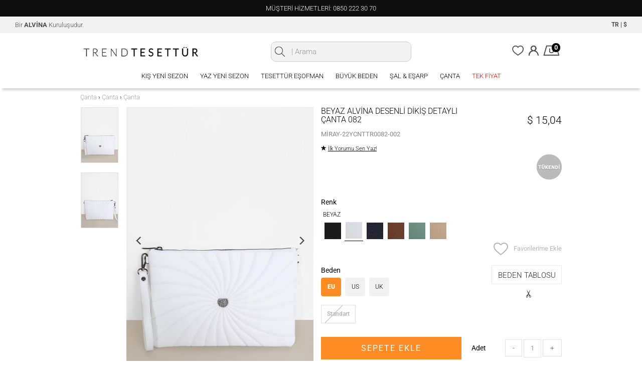

--- FILE ---
content_type: text/html; charset=utf-8
request_url: https://www.trendtesettur.com/tr/beyaz-t-082-alvina-canta_22ycnttr0082-002-36
body_size: 24367
content:


<!DOCTYPE html>
<html lang="tr">
<head>

    <meta charset="utf-8" />
    <meta http-equiv="expires" content="604800" />

    <title>
ALVİNA DESENLİ DİKİŞ DETAYLI ÇANTA 082 Fiyatı | TRENDTESETTÜR    </title>
        <meta name="description" content="ALVİNA DESENLİ DİKİŞ DETAYLI ÇANTA 082 yurtdışına hızlı teslimat, iade garantisi, 9 taksit imkanıyla TRENDTESETTÜR'de" />
    <link href="/Images/TTE/favicon.ico" rel="shortcut icon" type="image/x-icon" />
    
    <meta name="viewport" content="width=device-width,initial-scale=1.0,maximum-scale=1.0,user-scalable=no" />
    <meta name="author" content="sorsware" />

    <meta name="robots" content="ALL" />
    <meta name="google" content="notranslate" />

                <link rel="canonical" href="https://www.trendtesettur.com/tr/beyaz-t-082-alvina-canta_22ycnttr0082-002-36" />
            <meta property="og:image" content="https://cdn.trendtesettur.com/ContentImages/Product/genel/22YCNTTR0082-002/t-082-alvina-canta_22ycnttr0082-002_beyaz-beyaz_2_buyuk.jpg" />
        <meta property="og:site_name" content="trendtesettur.com - TREND TESETTÜR" />
        <meta property="og:url" content="https://www.trendtesettur.com/tr/beyaz-t-082-alvina-canta_22ycnttr0082-002-36" />
            <meta property="og:image:width" content="935" />
            <meta property="og:image:height" content="1400" />
            <meta property="og:type" content="product" />
        <meta property="og:description" content="ALVİNA DESENLİ DİKİŞ DETAYLI ÇANTA 082 yurtdışına hızlı teslimat, iade garantisi, 9 taksit imkanıyla TRENDTESETTÜR'de" />
            <meta property="og:title" content="ALVİNA DESENLİ DİKİŞ DETAYLI ÇANTA 082 Fiyatı | TRENDTESETTÜR" />

    <script type="text/javascript">
        window.NREUM || (NREUM = {}), __nr_require = function (t, e, n) { function r(n) { if (!e[n]) { var o = e[n] = { exports: {} }; t[n][0].call(o.exports, function (e) { var o = t[n][1][e]; return r(o || e) }, o, o.exports) } return e[n].exports } if ("function" == typeof __nr_require) return __nr_require; for (var o = 0; o < n.length; o++)r(n[o]); return r }({ 1: [function (t, e, n) { function r(t) { try { s.console && console.log(t) } catch (e) { } } var o, i = t("ee"), a = t(23), s = {}; try { o = localStorage.getItem("__nr_flags").split(","), console && "function" == typeof console.log && (s.console = !0, o.indexOf("dev") !== -1 && (s.dev = !0), o.indexOf("nr_dev") !== -1 && (s.nrDev = !0)) } catch (c) { } s.nrDev && i.on("internal-error", function (t) { r(t.stack) }), s.dev && i.on("fn-err", function (t, e, n) { r(n.stack) }), s.dev && (r("NR AGENT IN DEVELOPMENT MODE"), r("flags: " + a(s, function (t, e) { return t }).join(", "))) }, {}], 2: [function (t, e, n) { function r(t, e, n, r, s) { try { l ? l -= 1 : o(s || new UncaughtException(t, e, n), !0) } catch (f) { try { i("ierr", [f, c.now(), !0]) } catch (d) { } } return "function" == typeof u && u.apply(this, a(arguments)) } function UncaughtException(t, e, n) { this.message = t || "Uncaught error with no additional information", this.sourceURL = e, this.line = n } function o(t, e) { var n = e ? null : c.now(); i("err", [t, n]) } var i = t("handle"), a = t(24), s = t("ee"), c = t("loader"), f = t("gos"), u = window.onerror, d = !1, p = "nr@seenError", l = 0; c.features.err = !0, t(1), window.onerror = r; try { throw new Error } catch (h) { "stack" in h && (t(13), t(12), "addEventListener" in window && t(6), c.xhrWrappable && t(14), d = !0) } s.on("fn-start", function (t, e, n) { d && (l += 1) }), s.on("fn-err", function (t, e, n) { d && !n[p] && (f(n, p, function () { return !0 }), this.thrown = !0, o(n)) }), s.on("fn-end", function () { d && !this.thrown && l > 0 && (l -= 1) }), s.on("internal-error", function (t) { i("ierr", [t, c.now(), !0]) }) }, {}], 3: [function (t, e, n) { t("loader").features.ins = !0 }, {}], 4: [function (t, e, n) { function r() { j++, L = y.hash, this[u] = x.now() } function o() { j--, y.hash !== L && i(0, !0); var t = x.now(); this[h] = ~~this[h] + t - this[u], this[d] = t } function i(t, e) { E.emit("newURL", ["" + y, e]) } function a(t, e) { t.on(e, function () { this[e] = x.now() }) } var s = "-start", c = "-end", f = "-body", u = "fn" + s, d = "fn" + c, p = "cb" + s, l = "cb" + c, h = "jsTime", m = "fetch", v = "addEventListener", w = window, y = w.location, x = t("loader"); if (w[v] && x.xhrWrappable) { var g = t(10), b = t(11), E = t(8), R = t(6), O = t(13), C = t(7), P = t(14), T = t(9), N = t("ee"), S = N.get("tracer"); t(16), x.features.spa = !0; var L, j = 0; N.on(u, r), N.on(p, r), N.on(d, o), N.on(l, o), N.buffer([u, d, "xhr-done", "xhr-resolved"]), R.buffer([u]), O.buffer(["setTimeout" + c, "clearTimeout" + s, u]), P.buffer([u, "new-xhr", "send-xhr" + s]), C.buffer([m + s, m + "-done", m + f + s, m + f + c]), E.buffer(["newURL"]), g.buffer([u]), b.buffer(["propagate", p, l, "executor-err", "resolve" + s]), S.buffer([u, "no-" + u]), T.buffer(["new-jsonp", "cb-start", "jsonp-error", "jsonp-end"]), a(P, "send-xhr" + s), a(N, "xhr-resolved"), a(N, "xhr-done"), a(C, m + s), a(C, m + "-done"), a(T, "new-jsonp"), a(T, "jsonp-end"), a(T, "cb-start"), E.on("pushState-end", i), E.on("replaceState-end", i), w[v]("hashchange", i, !0), w[v]("load", i, !0), w[v]("popstate", function () { i(0, j > 1) }, !0) } }, {}], 5: [function (t, e, n) { function r(t) { } if (window.performance && window.performance.timing && window.performance.getEntriesByType) { var o = t("ee"), i = t("handle"), a = t(13), s = t(12), c = "learResourceTimings", f = "addEventListener", u = "resourcetimingbufferfull", d = "bstResource", p = "resource", l = "-start", h = "-end", m = "fn" + l, v = "fn" + h, w = "bstTimer", y = "pushState", x = t("loader"); x.features.stn = !0, t(8); var g = NREUM.o.EV; o.on(m, function (t, e) { var n = t[0]; n instanceof g && (this.bstStart = x.now()) }), o.on(v, function (t, e) { var n = t[0]; n instanceof g && i("bst", [n, e, this.bstStart, x.now()]) }), a.on(m, function (t, e, n) { this.bstStart = x.now(), this.bstType = n }), a.on(v, function (t, e) { i(w, [e, this.bstStart, x.now(), this.bstType]) }), s.on(m, function () { this.bstStart = x.now() }), s.on(v, function (t, e) { i(w, [e, this.bstStart, x.now(), "requestAnimationFrame"]) }), o.on(y + l, function (t) { this.time = x.now(), this.startPath = location.pathname + location.hash }), o.on(y + h, function (t) { i("bstHist", [location.pathname + location.hash, this.startPath, this.time]) }), f in window.performance && (window.performance["c" + c] ? window.performance[f](u, function (t) { i(d, [window.performance.getEntriesByType(p)]), window.performance["c" + c]() }, !1) : window.performance[f]("webkit" + u, function (t) { i(d, [window.performance.getEntriesByType(p)]), window.performance["webkitC" + c]() }, !1)), document[f]("scroll", r, { passive: !0 }), document[f]("keypress", r, !1), document[f]("click", r, !1) } }, {}], 6: [function (t, e, n) { function r(t) { for (var e = t; e && !e.hasOwnProperty(u);)e = Object.getPrototypeOf(e); e && o(e) } function o(t) { s.inPlace(t, [u, d], "-", i) } function i(t, e) { return t[1] } var a = t("ee").get("events"), s = t(26)(a, !0), c = t("gos"), f = XMLHttpRequest, u = "addEventListener", d = "removeEventListener"; e.exports = a, "getPrototypeOf" in Object ? (r(document), r(window), r(f.prototype)) : f.prototype.hasOwnProperty(u) && (o(window), o(f.prototype)), a.on(u + "-start", function (t, e) { var n = t[1], r = c(n, "nr@wrapped", function () { function t() { if ("function" == typeof n.handleEvent) return n.handleEvent.apply(n, arguments) } var e = { object: t, "function": n }[typeof n]; return e ? s(e, "fn-", null, e.name || "anonymous") : n }); this.wrapped = t[1] = r }), a.on(d + "-start", function (t) { t[1] = this.wrapped || t[1] }) }, {}], 7: [function (t, e, n) { function r(t, e, n) { var r = t[e]; "function" == typeof r && (t[e] = function () { var t = r.apply(this, arguments); return o.emit(n + "start", arguments, t), t.then(function (e) { return o.emit(n + "end", [null, e], t), e }, function (e) { throw o.emit(n + "end", [e], t), e }) }) } var o = t("ee").get("fetch"), i = t(23); e.exports = o; var a = window, s = "fetch-", c = s + "body-", f = ["arrayBuffer", "blob", "json", "text", "formData"], u = a.Request, d = a.Response, p = a.fetch, l = "prototype"; u && d && p && (i(f, function (t, e) { r(u[l], e, c), r(d[l], e, c) }), r(a, "fetch", s), o.on(s + "end", function (t, e) { var n = this; if (e) { var r = e.headers.get("content-length"); null !== r && (n.rxSize = r), o.emit(s + "done", [null, e], n) } else o.emit(s + "done", [t], n) })) }, {}], 8: [function (t, e, n) { var r = t("ee").get("history"), o = t(26)(r); e.exports = r; var i = window.history && window.history.constructor && window.history.constructor.prototype, a = window.history; i && i.pushState && i.replaceState && (a = i), o.inPlace(a, ["pushState", "replaceState"], "-") }, {}], 9: [function (t, e, n) { function r(t) { function e() { c.emit("jsonp-end", [], p), t.removeEventListener("load", e, !1), t.removeEventListener("error", n, !1) } function n() { c.emit("jsonp-error", [], p), c.emit("jsonp-end", [], p), t.removeEventListener("load", e, !1), t.removeEventListener("error", n, !1) } var r = t && "string" == typeof t.nodeName && "script" === t.nodeName.toLowerCase(); if (r) { var o = "function" == typeof t.addEventListener; if (o) { var a = i(t.src); if (a) { var u = s(a), d = "function" == typeof u.parent[u.key]; if (d) { var p = {}; f.inPlace(u.parent, [u.key], "cb-", p), t.addEventListener("load", e, !1), t.addEventListener("error", n, !1), c.emit("new-jsonp", [t.src], p) } } } } } function o() { return "addEventListener" in window } function i(t) { var e = t.match(u); return e ? e[1] : null } function a(t, e) { var n = t.match(p), r = n[1], o = n[3]; return o ? a(o, e[r]) : e[r] } function s(t) { var e = t.match(d); return e && e.length >= 3 ? { key: e[2], parent: a(e[1], window) } : { key: t, parent: window } } var c = t("ee").get("jsonp"), f = t(26)(c); if (e.exports = c, o()) { var u = /[?&](?:callback|cb)=([^&#]+)/, d = /(.*)\.([^.]+)/, p = /^(\w+)(\.|$)(.*)$/, l = ["appendChild", "insertBefore", "replaceChild"]; Node && Node.prototype && Node.prototype.appendChild ? f.inPlace(Node.prototype, l, "dom-") : (f.inPlace(HTMLElement.prototype, l, "dom-"), f.inPlace(HTMLHeadElement.prototype, l, "dom-"), f.inPlace(HTMLBodyElement.prototype, l, "dom-")), c.on("dom-start", function (t) { r(t[0]) }) } }, {}], 10: [function (t, e, n) { var r = t("ee").get("mutation"), o = t(26)(r), i = NREUM.o.MO; e.exports = r, i && (window.MutationObserver = function (t) { return this instanceof i ? new i(o(t, "fn-")) : i.apply(this, arguments) }, MutationObserver.prototype = i.prototype) }, {}], 11: [function (t, e, n) { function r(t) { var e = a.context(), n = s(t, "executor-", e), r = new f(n); return a.context(r).getCtx = function () { return e }, a.emit("new-promise", [r, e], e), r } function o(t, e) { return e } var i = t(26), a = t("ee").get("promise"), s = i(a), c = t(23), f = NREUM.o.PR; e.exports = a, f && (window.Promise = r, ["all", "race"].forEach(function (t) { var e = f[t]; f[t] = function (n) { function r(t) { return function () { a.emit("propagate", [null, !o], i), o = o || !t } } var o = !1; c(n, function (e, n) { Promise.resolve(n).then(r("all" === t), r(!1)) }); var i = e.apply(f, arguments), s = f.resolve(i); return s } }), ["resolve", "reject"].forEach(function (t) { var e = f[t]; f[t] = function (t) { var n = e.apply(f, arguments); return t !== n && a.emit("propagate", [t, !0], n), n } }), f.prototype["catch"] = function (t) { return this.then(null, t) }, f.prototype = Object.create(f.prototype, { constructor: { value: r } }), c(Object.getOwnPropertyNames(f), function (t, e) { try { r[e] = f[e] } catch (n) { } }), a.on("executor-start", function (t) { t[0] = s(t[0], "resolve-", this), t[1] = s(t[1], "resolve-", this) }), a.on("executor-err", function (t, e, n) { t[1](n) }), s.inPlace(f.prototype, ["then"], "then-", o), a.on("then-start", function (t, e) { this.promise = e, t[0] = s(t[0], "cb-", this), t[1] = s(t[1], "cb-", this) }), a.on("then-end", function (t, e, n) { this.nextPromise = n; var r = this.promise; a.emit("propagate", [r, !0], n) }), a.on("cb-end", function (t, e, n) { a.emit("propagate", [n, !0], this.nextPromise) }), a.on("propagate", function (t, e, n) { this.getCtx && !e || (this.getCtx = function () { if (t instanceof Promise) var e = a.context(t); return e && e.getCtx ? e.getCtx() : this }) }), r.toString = function () { return "" + f }) }, {}], 12: [function (t, e, n) { var r = t("ee").get("raf"), o = t(26)(r), i = "equestAnimationFrame"; e.exports = r, o.inPlace(window, ["r" + i, "mozR" + i, "webkitR" + i, "msR" + i], "raf-"), r.on("raf-start", function (t) { t[0] = o(t[0], "fn-") }) }, {}], 13: [function (t, e, n) { function r(t, e, n) { t[0] = a(t[0], "fn-", null, n) } function o(t, e, n) { this.method = n, this.timerDuration = isNaN(t[1]) ? 0 : +t[1], t[0] = a(t[0], "fn-", this, n) } var i = t("ee").get("timer"), a = t(26)(i), s = "setTimeout", c = "setInterval", f = "clearTimeout", u = "-start", d = "-"; e.exports = i, a.inPlace(window, [s, "setImmediate"], s + d), a.inPlace(window, [c], c + d), a.inPlace(window, [f, "clearImmediate"], f + d), i.on(c + u, r), i.on(s + u, o) }, {}], 14: [function (t, e, n) { function r(t, e) { d.inPlace(e, ["onreadystatechange"], "fn-", s) } function o() { var t = this, e = u.context(t); t.readyState > 3 && !e.resolved && (e.resolved = !0, u.emit("xhr-resolved", [], t)), d.inPlace(t, y, "fn-", s) } function i(t) { x.push(t), h && (b ? b.then(a) : v ? v(a) : (E = -E, R.data = E)) } function a() { for (var t = 0; t < x.length; t++)r([], x[t]); x.length && (x = []) } function s(t, e) { return e } function c(t, e) { for (var n in t) e[n] = t[n]; return e } t(6); var f = t("ee"), u = f.get("xhr"), d = t(26)(u), p = NREUM.o, l = p.XHR, h = p.MO, m = p.PR, v = p.SI, w = "readystatechange", y = ["onload", "onerror", "onabort", "onloadstart", "onloadend", "onprogress", "ontimeout"], x = []; e.exports = u; var g = window.XMLHttpRequest = function (t) { var e = new l(t); try { u.emit("new-xhr", [e], e), e.addEventListener(w, o, !1) } catch (n) { try { u.emit("internal-error", [n]) } catch (r) { } } return e }; if (c(l, g), g.prototype = l.prototype, d.inPlace(g.prototype, ["open", "send"], "-xhr-", s), u.on("send-xhr-start", function (t, e) { r(t, e), i(e) }), u.on("open-xhr-start", r), h) { var b = m && m.resolve(); if (!v && !m) { var E = 1, R = document.createTextNode(E); new h(a).observe(R, { characterData: !0 }) } } else f.on("fn-end", function (t) { t[0] && t[0].type === w || a() }) }, {}], 15: [function (t, e, n) { function r() { var t = window.NREUM, e = t.info.accountID || null, n = t.info.agentID || null, r = t.info.trustKey || null, i = "btoa" in window && "function" == typeof window.btoa; if (!e || !n || !i) return null; var a = { v: [0, 1], d: { ty: "Browser", ac: e, ap: n, id: o.generateCatId(), tr: o.generateCatId(), ti: Date.now() } }; return r && e !== r && (a.d.tk = r), btoa(JSON.stringify(a)) } var o = t(21); e.exports = { generateTraceHeader: r } }, {}], 16: [function (t, e, n) { function r(t) { var e = this.params, n = this.metrics; if (!this.ended) { this.ended = !0; for (var r = 0; r < l; r++)t.removeEventListener(p[r], this.listener, !1); e.aborted || (n.duration = s.now() - this.startTime, this.loadCaptureCalled || 4 !== t.readyState ? null == e.status && (e.status = 0) : a(this, t), n.cbTime = this.cbTime, d.emit("xhr-done", [t], t), c("xhr", [e, n, this.startTime])) } } function o(t, e) { var n = t.responseType; if ("json" === n && null !== e) return e; var r = "arraybuffer" === n || "blob" === n || "json" === n ? t.response : t.responseText; return v(r) } function i(t, e) { var n = f(e), r = t.params; r.host = n.hostname + ":" + n.port, r.pathname = n.pathname, t.sameOrigin = n.sameOrigin } function a(t, e) { t.params.status = e.status; var n = o(e, t.lastSize); if (n && (t.metrics.rxSize = n), t.sameOrigin) { var r = e.getResponseHeader("X-NewRelic-App-Data"); r && (t.params.cat = r.split(", ").pop()) } t.loadCaptureCalled = !0 } var s = t("loader"); if (s.xhrWrappable) { var c = t("handle"), f = t(17), u = t(15).generateTraceHeader, d = t("ee"), p = ["load", "error", "abort", "timeout"], l = p.length, h = t("id"), m = t(20), v = t(19), w = window.XMLHttpRequest; s.features.xhr = !0, t(14), d.on("new-xhr", function (t) { var e = this; e.totalCbs = 0, e.called = 0, e.cbTime = 0, e.end = r, e.ended = !1, e.xhrGuids = {}, e.lastSize = null, e.loadCaptureCalled = !1, t.addEventListener("load", function (n) { a(e, t) }, !1), m && (m > 34 || m < 10) || window.opera || t.addEventListener("progress", function (t) { e.lastSize = t.loaded }, !1) }), d.on("open-xhr-start", function (t) { this.params = { method: t[0] }, i(this, t[1]), this.metrics = {} }), d.on("open-xhr-end", function (t, e) { "loader_config" in NREUM && "xpid" in NREUM.loader_config && this.sameOrigin && e.setRequestHeader("X-NewRelic-ID", NREUM.loader_config.xpid); var n = !1; if ("init" in NREUM && "distributed_tracing" in NREUM.init && (n = !!NREUM.init.distributed_tracing.enabled), n && this.sameOrigin) { var r = u(); r && e.setRequestHeader("newrelic", r) } }), d.on("send-xhr-start", function (t, e) { var n = this.metrics, r = t[0], o = this; if (n && r) { var i = v(r); i && (n.txSize = i) } this.startTime = s.now(), this.listener = function (t) { try { "abort" !== t.type || o.loadCaptureCalled || (o.params.aborted = !0), ("load" !== t.type || o.called === o.totalCbs && (o.onloadCalled || "function" != typeof e.onload)) && o.end(e) } catch (n) { try { d.emit("internal-error", [n]) } catch (r) { } } }; for (var a = 0; a < l; a++)e.addEventListener(p[a], this.listener, !1) }), d.on("xhr-cb-time", function (t, e, n) { this.cbTime += t, e ? this.onloadCalled = !0 : this.called += 1, this.called !== this.totalCbs || !this.onloadCalled && "function" == typeof n.onload || this.end(n) }), d.on("xhr-load-added", function (t, e) { var n = "" + h(t) + !!e; this.xhrGuids && !this.xhrGuids[n] && (this.xhrGuids[n] = !0, this.totalCbs += 1) }), d.on("xhr-load-removed", function (t, e) { var n = "" + h(t) + !!e; this.xhrGuids && this.xhrGuids[n] && (delete this.xhrGuids[n], this.totalCbs -= 1) }), d.on("addEventListener-end", function (t, e) { e instanceof w && "load" === t[0] && d.emit("xhr-load-added", [t[1], t[2]], e) }), d.on("removeEventListener-end", function (t, e) { e instanceof w && "load" === t[0] && d.emit("xhr-load-removed", [t[1], t[2]], e) }), d.on("fn-start", function (t, e, n) { e instanceof w && ("onload" === n && (this.onload = !0), ("load" === (t[0] && t[0].type) || this.onload) && (this.xhrCbStart = s.now())) }), d.on("fn-end", function (t, e) { this.xhrCbStart && d.emit("xhr-cb-time", [s.now() - this.xhrCbStart, this.onload, e], e) }) } }, {}], 17: [function (t, e, n) { e.exports = function (t) { var e = document.createElement("a"), n = window.location, r = {}; e.href = t, r.port = e.port; var o = e.href.split("://"); !r.port && o[1] && (r.port = o[1].split("/")[0].split("@").pop().split(":")[1]), r.port && "0" !== r.port || (r.port = "https" === o[0] ? "443" : "80"), r.hostname = e.hostname || n.hostname, r.pathname = e.pathname, r.protocol = o[0], "/" !== r.pathname.charAt(0) && (r.pathname = "/" + r.pathname); var i = !e.protocol || ":" === e.protocol || e.protocol === n.protocol, a = e.hostname === document.domain && e.port === n.port; return r.sameOrigin = i && (!e.hostname || a), r } }, {}], 18: [function (t, e, n) { function r() { } function o(t, e, n) { return function () { return i(t, [f.now()].concat(s(arguments)), e ? null : this, n), e ? void 0 : this } } var i = t("handle"), a = t(23), s = t(24), c = t("ee").get("tracer"), f = t("loader"), u = NREUM; "undefined" == typeof window.newrelic && (newrelic = u); var d = ["setPageViewName", "setCustomAttribute", "setErrorHandler", "finished", "addToTrace", "inlineHit", "addRelease"], p = "api-", l = p + "ixn-"; a(d, function (t, e) { u[e] = o(p + e, !0, "api") }), u.addPageAction = o(p + "addPageAction", !0), u.setCurrentRouteName = o(p + "routeName", !0), e.exports = newrelic, u.interaction = function () { return (new r).get() }; var h = r.prototype = { createTracer: function (t, e) { var n = {}, r = this, o = "function" == typeof e; return i(l + "tracer", [f.now(), t, n], r), function () { if (c.emit((o ? "" : "no-") + "fn-start", [f.now(), r, o], n), o) try { return e.apply(this, arguments) } catch (t) { throw c.emit("fn-err", [arguments, this, t], n), t } finally { c.emit("fn-end", [f.now()], n) } } } }; a("actionText,setName,setAttribute,save,ignore,onEnd,getContext,end,get".split(","), function (t, e) { h[e] = o(l + e) }), newrelic.noticeError = function (t, e) { "string" == typeof t && (t = new Error(t)), i("err", [t, f.now(), !1, e]) } }, {}], 19: [function (t, e, n) { e.exports = function (t) { if ("string" == typeof t && t.length) return t.length; if ("object" == typeof t) { if ("undefined" != typeof ArrayBuffer && t instanceof ArrayBuffer && t.byteLength) return t.byteLength; if ("undefined" != typeof Blob && t instanceof Blob && t.size) return t.size; if (!("undefined" != typeof FormData && t instanceof FormData)) try { return JSON.stringify(t).length } catch (e) { return } } } }, {}], 20: [function (t, e, n) { var r = 0, o = navigator.userAgent.match(/Firefox[\/\s](\d+\.\d+)/); o && (r = +o[1]), e.exports = r }, {}], 21: [function (t, e, n) { function r() { function t() { return e ? 15 & e[n++] : 16 * Math.random() | 0 } var e = null, n = 0, r = window.crypto || window.msCrypto; r && r.getRandomValues && (e = r.getRandomValues(new Uint8Array(31))); for (var o, i = "xxxxxxxx-xxxx-4xxx-yxxx-xxxxxxxxxxxx", a = "", s = 0; s < i.length; s++)o = i[s], "x" === o ? a += t().toString(16) : "y" === o ? (o = 3 & t() | 8, a += o.toString(16)) : a += o; return a } function o() { function t() { return e ? 15 & e[n++] : 16 * Math.random() | 0 } var e = null, n = 0, r = window.crypto || window.msCrypto; r && r.getRandomValues && Uint8Array && (e = r.getRandomValues(new Uint8Array(31))); for (var o = [], i = 0; i < 16; i++)o.push(t().toString(16)); return o.join("") } e.exports = { generateUuid: r, generateCatId: o } }, {}], 22: [function (t, e, n) { function r(t, e) { if (!o) return !1; if (t !== o) return !1; if (!e) return !0; if (!i) return !1; for (var n = i.split("."), r = e.split("."), a = 0; a < r.length; a++)if (r[a] !== n[a]) return !1; return !0 } var o = null, i = null, a = /Version\/(\S+)\s+Safari/; if (navigator.userAgent) { var s = navigator.userAgent, c = s.match(a); c && s.indexOf("Chrome") === -1 && s.indexOf("Chromium") === -1 && (o = "Safari", i = c[1]) } e.exports = { agent: o, version: i, match: r } }, {}], 23: [function (t, e, n) { function r(t, e) { var n = [], r = "", i = 0; for (r in t) o.call(t, r) && (n[i] = e(r, t[r]), i += 1); return n } var o = Object.prototype.hasOwnProperty; e.exports = r }, {}], 24: [function (t, e, n) { function r(t, e, n) { e || (e = 0), "undefined" == typeof n && (n = t ? t.length : 0); for (var r = -1, o = n - e || 0, i = Array(o < 0 ? 0 : o); ++r < o;)i[r] = t[e + r]; return i } e.exports = r }, {}], 25: [function (t, e, n) { e.exports = { exists: "undefined" != typeof window.performance && window.performance.timing && "undefined" != typeof window.performance.timing.navigationStart } }, {}], 26: [function (t, e, n) { function r(t) { return !(t && t instanceof Function && t.apply && !t[a]) } var o = t("ee"), i = t(24), a = "nr@original", s = Object.prototype.hasOwnProperty, c = !1; e.exports = function (t, e) { function n(t, e, n, o) { function nrWrapper() { var r, a, s, c; try { a = this, r = i(arguments), s = "function" == typeof n ? n(r, a) : n || {} } catch (f) { p([f, "", [r, a, o], s]) } u(e + "start", [r, a, o], s); try { return c = t.apply(a, r) } catch (d) { throw u(e + "err", [r, a, d], s), d } finally { u(e + "end", [r, a, c], s) } } return r(t) ? t : (e || (e = ""), nrWrapper[a] = t, d(t, nrWrapper), nrWrapper) } function f(t, e, o, i) { o || (o = ""); var a, s, c, f = "-" === o.charAt(0); for (c = 0; c < e.length; c++)s = e[c], a = t[s], r(a) || (t[s] = n(a, f ? s + o : o, i, s)) } function u(n, r, o) { if (!c || e) { var i = c; c = !0; try { t.emit(n, r, o, e) } catch (a) { p([a, n, r, o]) } c = i } } function d(t, e) { if (Object.defineProperty && Object.keys) try { var n = Object.keys(t); return n.forEach(function (n) { Object.defineProperty(e, n, { get: function () { return t[n] }, set: function (e) { return t[n] = e, e } }) }), e } catch (r) { p([r]) } for (var o in t) s.call(t, o) && (e[o] = t[o]); return e } function p(e) { try { t.emit("internal-error", e) } catch (n) { } } return t || (t = o), n.inPlace = f, n.flag = a, n } }, {}], ee: [function (t, e, n) { function r() { } function o(t) { function e(t) { return t && t instanceof r ? t : t ? c(t, s, i) : i() } function n(n, r, o, i) { if (!p.aborted || i) { t && t(n, r, o); for (var a = e(o), s = m(n), c = s.length, f = 0; f < c; f++)s[f].apply(a, r); var d = u[x[n]]; return d && d.push([g, n, r, a]), a } } function l(t, e) { y[t] = m(t).concat(e) } function h(t, e) { var n = y[t]; if (n) for (var r = 0; r < n.length; r++)n[r] === e && n.splice(r, 1) } function m(t) { return y[t] || [] } function v(t) { return d[t] = d[t] || o(n) } function w(t, e) { f(t, function (t, n) { e = e || "feature", x[n] = e, e in u || (u[e] = []) }) } var y = {}, x = {}, g = { on: l, addEventListener: l, removeEventListener: h, emit: n, get: v, listeners: m, context: e, buffer: w, abort: a, aborted: !1 }; return g } function i() { return new r } function a() { (u.api || u.feature) && (p.aborted = !0, u = p.backlog = {}) } var s = "nr@context", c = t("gos"), f = t(23), u = {}, d = {}, p = e.exports = o(); p.backlog = u }, {}], gos: [function (t, e, n) { function r(t, e, n) { if (o.call(t, e)) return t[e]; var r = n(); if (Object.defineProperty && Object.keys) try { return Object.defineProperty(t, e, { value: r, writable: !0, enumerable: !1 }), r } catch (i) { } return t[e] = r, r } var o = Object.prototype.hasOwnProperty; e.exports = r }, {}], handle: [function (t, e, n) { function r(t, e, n, r) { o.buffer([t], r), o.emit(t, e, n) } var o = t("ee").get("handle"); e.exports = r, r.ee = o }, {}], id: [function (t, e, n) { function r(t) { var e = typeof t; return !t || "object" !== e && "function" !== e ? -1 : t === window ? 0 : a(t, i, function () { return o++ }) } var o = 1, i = "nr@id", a = t("gos"); e.exports = r }, {}], loader: [function (t, e, n) { function r() { if (!E++) { var t = b.info = NREUM.info, e = l.getElementsByTagName("script")[0]; if (setTimeout(u.abort, 3e4), !(t && t.licenseKey && t.applicationID && e)) return u.abort(); f(x, function (e, n) { t[e] || (t[e] = n) }), c("mark", ["onload", a() + b.offset], null, "api"); var n = l.createElement("script"); n.src = "https://" + t.agent, e.parentNode.insertBefore(n, e) } } function o() { "complete" === l.readyState && i() } function i() { c("mark", ["domContent", a() + b.offset], null, "api") } function a() { return R.exists && performance.now ? Math.round(performance.now()) : (s = Math.max((new Date).getTime(), s)) - b.offset } var s = (new Date).getTime(), c = t("handle"), f = t(23), u = t("ee"), d = t(22), p = window, l = p.document, h = "addEventListener", m = "attachEvent", v = p.XMLHttpRequest, w = v && v.prototype; NREUM.o = { ST: setTimeout, SI: p.setImmediate, CT: clearTimeout, XHR: v, REQ: p.Request, EV: p.Event, PR: p.Promise, MO: p.MutationObserver }; var y = "" + location, x = { beacon: "bam.nr-data.net", errorBeacon: "bam.nr-data.net", agent: "js-agent.newrelic.com/nr-spa-1130.min.js" }, g = v && w && w[h] && !/CriOS/.test(navigator.userAgent), b = e.exports = { offset: s, now: a, origin: y, features: {}, xhrWrappable: g, userAgent: d }; t(18), l[h] ? (l[h]("DOMContentLoaded", i, !1), p[h]("load", r, !1)) : (l[m]("onreadystatechange", o), p[m]("onload", r)), c("mark", ["firstbyte", s], null, "api"); var E = 0, R = t(25) }, {}] }, {}, ["loader", 2, 16, 5, 3, 4]);
        ; NREUM.info = { beacon: "bam.eu01.nr-data.net", errorBeacon: "bam.eu01.nr-data.net", licenseKey: "74b5481d67", applicationID: "15833900", sa: 1 }
    </script>

    <script id="cookie-bundle" src="https://cdn.cookiesuit.com/sdk/cookie-bundle.js?key=DWGWY1694676065375" type="text/javascript"></script>

    <meta http-equiv="X-UA-Compatible" content="IE=Edge" />

        <script src="/Build/TTE/app.min.js?v=2026012043.69" async defer></script>
        <link href="/Build/TTE/app.min.css?v=2026012043.69" rel="stylesheet" async />
    
    
        <link href="/Scripts/Common/fancybox-3.0/dist/jquery.fancybox.min.css" rel="stylesheet" />
    
    

        <!-- Global site tag (gtag.js) - Google Analytics -->
        <script async src="https://www.googletagmanager.com/gtag/js?id=UA-69495014-1"></script>
        <script>
            window.dataLayer = window.dataLayer || [];
            function gtag() { dataLayer.push(arguments); }
            gtag('js', new Date());
            gtag('config', 'UA-69495014-1');
            gtag('config', 'AW-939422876');
        </script>


    <script src='https://www.google.com/recaptcha/api.js' async defer></script>

    <script src="/Scripts/TTE/Sorsware/facebook.js" async defer></script>

    
    <link rel="manifest" href="/manifest.json">

    <!-- Facebook Pixel Code -->
    <script data-cookie-category="analytics" type="text/plain">
        !function (f, b, e, v, n, t, s) {
            if (f.fbq) return; n = f.fbq = function () {
                n.callMethod ?
                    n.callMethod.apply(n, arguments) : n.queue.push(arguments)
            };
            if (!f._fbq) f._fbq = n; n.push = n; n.loaded = !0; n.version = '2.0';
            n.queue = []; t = b.createElement(e); t.async = !0;
            t.src = v; s = b.getElementsByTagName(e)[0];
            s.parentNode.insertBefore(t, s)
        }(window, document, 'script',
            'https://connect.facebook.net/en_US/fbevents.js');
        fbq('init', '1015596465566808');
        fbq('track', 'PageView');
    </script>
    <noscript>
        <img height="1" width="1" style="display:none"
             src="https://www.facebook.com/tr?id=1015596465566808&ev=PageView&noscript=1" />
    </noscript>
    <!-- End Facebook Pixel Code -->
    <meta name="facebook-domain-verification" content="8ap3b2tykncpn8lp7fv6tphx6j13yv" />
    <script src='https://www.google.com/recaptcha/api.js'></script>

    

    

    <!-- Matomo -->
    
    <!-- End Matomo Code -->

</head>
<body class="tr ">

    <div class="backdrop">
    </div>

    <div class="ContactWhatsapp">

        <a href="https://api.whatsapp.com/send?phone=905337341417&amp;text=Selam,%20sipari%C5%9F%20vermek%20istiyorum" target="_blank">
            <img  src="/Images/TTE/Icons/whatsapp_order_icon.png" />
        </a>
    </div>

    <!--
    <div class="SearchModal">
        <div class="fullSearch">
            <div class="container">
                <form method="get" action="~/tr/p/Cat/NewSearch" autocomplete="off" class="col-md-24">
                    <div class="row">

                        
                        <div class="searchIcon"><img src="~/Images/TTE/Icons/search_big.png" /></div>
                        <input type="search" name="sr" id="search"  placeholder="Aramak istediğiniz kelimeyi giriniz" />

                        <input type="hidden" value="16" name="cargoAreaID" id="cargoAreaID" />

                        <div class="CloseSearch">x</div>
                    </div>
                </form>
            </div>
        </div>
    </div>
        -->

    <div id="PrdBlackBg" style="display: none;"></div>
        <div class="top_link">
            <span class="glyphicon glyphicon-menu-up"></span>
        </div>

    <header>
        <div id="AnoncementArea">
            <div class="container">
                <ul class="desktopSlide hidden-xs hidden-sm"></ul>
            </div>
            <ul class="mobileSlide hidden-lg hidden-md"></ul>

            


            

            <span class="visible-lg visible-md hidden-xs hidden-sm">
                M&#220;ŞTERİ HİZMETLERİ: 0850 222 30 70
            </span>

            <marquee direction="left" class="visible-xs visible-sm hidden-lg hidden-md">
                <span>
                    M&#220;ŞTERİ HİZMETLERİ: 0850 222 30 70
                </span>
            </marquee>


        </div>

        <div id="LangAndCurrencyArea">
            <div class="LeftArea">
                Bir <b>ALVİNA</b> Kuruluşudur.
            </div>
            <div class="RightArea pull-right">
                

                
                <a id="langSwitch"  href="javascript:;">
                    <span class="BgIcon">
                            <span>TR</span> | <span>$</span>
                    </span>
                </a>

                <script type="text/javascript">

                </script>

            </div>
        </div>

        <div class="container">
            <a class="MainIcon" href="javascript:;">
                <span class="glyphicon glyphicon-menu-hamburger"></span>
                <span class="MenuText visible-xs">Men&#252;</span>
            </a>

            <div class="row upMenuWrapper">
                        <div id="Logo" class="col-xs-5 col-sm-10 col-md-6">
                            <a href="/tr">
                                <img src="/Images/TTE/logo.png" />
                            </a>
                        </div>




                <div class="col-md-14 hidden-xs hidden-sm OpenSearchArea">
                    <form action="/tr/p/NewCat/NewSearch" method="get" class="arama" id="SearchForm_New" onsubmit="submitSearchForm()">

                        <button type="submit" class="OpenSearchIcon"></button>

                        <input type="text" class="form-control OpenSearch" name="sr" id="search" placeholder="| Arama" autofocus autocomplete="off" />
                    </form>
                </div>

                <div id="UserMenus" class="col-xs-8 col-sm-14  col-md-4">
                    <div class="TopBarLinks" id="UserAndBasket">
                    </div>
                </div>
            </div>

            <div class="row">
                <nav id="MainMenu" class="col-xs-15 col-sm-24 col-md-24">
                    
                    <ul  class="span10 Monitor Mainmenu"><li class="TabletMenu"><a href='/' class="ToggleMMenuLink HomeIcon"><img src='/Images/TTE/logo.png' /></a><a href="javascript:void(0);" class="ToggleMMenuIcon CloseIcon"></a></li><li class="SearchInMenu visible"> <form method="get" action="/tr/p/NewCat/NewSearch"><input type="search" name="sr" id="search" value="" placeholder="Arama"> </form></li><li class='visible-xs'><a href='/tr/tesettur-giyim'>TESETTÜR GİYİM</a></li><li class=''><a data-rel='24' class="" href="/tr/tesettur-giyim/" >Kış Yeni Sezon<div class='plus-Icon'></div></a><div class="itemsWrapper"><a class='menuAllSee' href='/tr/tesettur-giyim'>Tümünü Gör</a><div class='ListWrapper'><ul class='list_right CatalogHeaderLink'><li class=''><a href='/tr/tesettur-giyim'>TESETTÜR GİYİM</a></li></ul><ul class='list_left'><li data-rel='53' data-img='' class=''><a data-rel='53' href="/tr/tesettur-giyim/abiye-elbise/">Abiye Elbise</a></li><li data-rel='20' data-img='' class=''><a data-rel='20' href="/tr/tesettur-giyim/bluz/">Bluz</a></li><li data-rel='21' data-img='' class=''><a data-rel='21' href="/tr/tesettur-giyim/ceket/">Ceket</a></li><li data-rel='177' data-img='' class=''><a data-rel='177' href="/tr/tesettur-giyim/denim/">Denim</a></li><li data-rel='19' data-img='' class=''><a data-rel='19' href="/tr/tesettur-giyim/elbise/">Elbise</a></li><li data-rel='41' data-img='' class=''><a data-rel='41' href="/tr/tesettur-giyim/etek/">Etek</a></li><li data-rel='167' data-img='' class=''><a data-rel='167' href="/tr/tesettur-giyim/panco/">Panço</a></li></ul><ul class='list_left'><li data-rel='168' data-img='' class=''><a data-rel='168' href="/tr/tesettur-giyim/kazak/">Kazak</a></li><li data-rel='50' data-img='' class=''><a data-rel='50' href="/tr/tesettur-giyim/etekli-takim/">Etekli Takım</a></li><li data-rel='172' data-img='' class=''><a data-rel='172' href="/tr/tesettur-giyim/elbiseli-takim/">Elbiseli Takım</a></li><li data-rel='47' data-img='' class=''><a data-rel='47' href="/tr/tesettur-giyim/kaban/">Kaban</a></li><li data-rel='48' data-img='' class=''><a data-rel='48' href="/tr/tesettur-giyim/manto/">Manto</a></li><li data-rel='40' data-img='' class=''><a data-rel='40' href="/tr/tesettur-giyim/pantolon/">Pantolon</a></li><li data-rel='51' data-img='' class=''><a data-rel='51' href="/tr/tesettur-giyim/pantolonlu-takim/">Pantolonlu Takım</a></li></ul><ul class='list_left'><li data-rel='43' data-img='' class=''><a data-rel='43' href="/tr/tesettur-giyim/pardesu/">Pardesü</a></li><li data-rel='42' data-img='' class=''><a data-rel='42' href="/tr/tesettur-giyim/trenckot/">Trençkot</a></li><li data-rel='46' data-img='' class=''><a data-rel='46' href="/tr/tesettur-giyim/triko/">Triko</a></li><li data-rel='186' data-img='' class=''><a data-rel='186' href="/tr/tesettur-giyim/tulum/">Tulum</a></li><li data-rel='18' data-img='' class=''><a data-rel='18' href="/tr/tesettur-giyim/tunik/">Tunik</a></li><li data-rel='22' data-img='' class=''><a data-rel='22' href="/tr/tesettur-giyim/yelek/">Yelek</a></li></ul><ul class='list_right'></ul><ul class='list_right'></ul><ul class='list_right'></ul></div><div class='MenuBanner hidden-sm hidden-xs'><img src='[data-uri]' data-OImage='/ContentImages/CatalogBanners/Menu/YENİ SEZON (4).jpg'/></div></div></li><li class=''><a data-rel='11' class="" href="/tr/yaz-yeni-sezon/" >YAZ Yeni Sezon<div class='plus-Icon'></div></a><div class="itemsWrapper"><a class='menuAllSee' href='/tr/yaz-yeni-sezon'>Tümünü Gör</a><div class='ListWrapper'><ul class='list_left'><li data-rel='170' data-img='' class=''><a data-rel='170' href="/tr/yaz-yeni-sezon/abiye-elbise/">Abiye Elbise</a></li><li data-rel='76' data-img='' class=''><a data-rel='76' href="/tr/yaz-yeni-sezon/bluz/">Bluz</a></li><li data-rel='77' data-img='' class=''><a data-rel='77' href="/tr/yaz-yeni-sezon/ceket/">Ceket</a></li><li data-rel='79' data-img='' class=''><a data-rel='79' href="/tr/yaz-yeni-sezon/denim/">Denim</a></li><li data-rel='75' data-img='' class=''><a data-rel='75' href="/tr/yaz-yeni-sezon/elbise/">Elbise</a></li><li data-rel='89' data-img='' class=''><a data-rel='89' href="/tr/yaz-yeni-sezon/elbiseli-takim/">Elbiseli Takım</a></li><li data-rel='81' data-img='' class=''><a data-rel='81' href="/tr/yaz-yeni-sezon/etek/">Etek</a></li></ul><ul class='list_left'><li data-rel='87' data-img='' class=''><a data-rel='87' href="/tr/yaz-yeni-sezon/etekli-takim/">Etekli Takım</a></li><li data-rel='83' data-img='' class=''><a data-rel='83' href="/tr/yaz-yeni-sezon/pardesu/">Pardesü</a></li><li data-rel='80' data-img='' class=''><a data-rel='80' href="/tr/yaz-yeni-sezon/pantolon/">Pantolon</a></li><li data-rel='88' data-img='' class=''><a data-rel='88' href="/tr/yaz-yeni-sezon/pantolonlu-takim/">Pantolonlu Takım</a></li><li data-rel='82' data-img='' class=''><a data-rel='82' href="/tr/yaz-yeni-sezon/trenckot/">Trençkot</a></li><li data-rel='74' data-img='' class=''><a data-rel='74' href="/tr/yaz-yeni-sezon/tunik/">Tunik</a></li><li data-rel='78' data-img='' class=''><a data-rel='78' href="/tr/yaz-yeni-sezon/yelek/">Yelek</a></li></ul><ul class='list_left'><li data-rel='175' data-img='' class=''><a data-rel='175' href="/tr/yaz-yeni-sezon/ferace/">Ferace</a></li><li data-rel='155' data-img='' class=''><a data-rel='155' href="/tr/yaz-yeni-sezon/tesettur-mayo/">Tesettür Mayo</a></li><li data-rel='185' data-img='' class=''><a data-rel='185' href="/tr/yaz-yeni-sezon/tulum/">Tulum</a></li></ul><ul class='list_right'></ul><ul class='list_right'></ul><ul class='list_right'></ul></div><div class='MenuBanner hidden-sm hidden-xs'><img src='[data-uri]' data-OImage='/ContentImages/CatalogBanners/Menu/YENİ SEZON.jpg'/></div></div></li><li class=''><a data-rel='165' class="" href="/tr/tesettur-esofman/" >Tesettür Eşofman<div class='plus-Icon'></div></a><div class="itemsWrapper"><a class='menuAllSee' href='/tr/tesettur-esofman'>Tümünü Gör</a><div class='ListWrapper'><ul class='list_left'><li data-rel='173' data-img='' class=''><a data-rel='173' href="/tr/tesettur-esofman/esofman-ceket/">Eşofman Ceket</a></li><li data-rel='152' data-img='' class=''><a data-rel='152' href="/tr/tesettur-esofman/esofman-alti/">Eşofman Altı</a></li><li data-rel='154' data-img='' class=''><a data-rel='154' href="/tr/tesettur-esofman/esofman-elbise/">Eşofman Elbise</a></li><li data-rel='151' data-img='' class=''><a data-rel='151' href="/tr/tesettur-esofman/esofman-takimi/">Eşofman Takımı</a></li><li data-rel='153' data-img='' class=''><a data-rel='153' href="/tr/tesettur-esofman/esofman-tunik/">Eşofman Tunik</a></li></ul><ul class='list_right'></ul></div><div class='MenuBanner hidden-sm hidden-xs'><img src='[data-uri]' data-OImage='/ContentImages/CatalogBanners/Menu/Kategori Menü İçi Görsel.jpg'/></div></div></li><li class=''><a data-rel='13' class="" href="/tr/buyuk-beden/" >Büyük Beden<div class='plus-Icon'></div></a><div class="itemsWrapper"><a class='menuAllSee' href='/tr/buyuk-beden'>Tümünü Gör</a><div class='ListWrapper'><ul class='list_left'></ul><ul class='list_right'><li data-rel='25' data-img='' class=''><a data-rel='25' href="/tr/buyuk-beden/yaz-kreasyonu/">Yaz Kreasyonu</a><div class=""><ul class='list_left'><li data-rel='107' data-img='' class=''><a data-rel='107' href="/tr/buyuk-beden/yaz-kreasyonu/abiye-elbise/">Abiye Elbise</a></li><li data-rel='93' data-img='' class=''><a data-rel='93' href="/tr/buyuk-beden/yaz-kreasyonu/bluz/">Bluz</a></li><li data-rel='94' data-img='' class=''><a data-rel='94' href="/tr/buyuk-beden/yaz-kreasyonu/ceket/">Ceket</a></li><li data-rel='39' data-img='' class=''><a data-rel='39' href="/tr/buyuk-beden/yaz-kreasyonu/denim/">Denim</a></li><li data-rel='92' data-img='' class=''><a data-rel='92' href="/tr/buyuk-beden/yaz-kreasyonu/elbise/">Elbise</a></li><li data-rel='106' data-img='' class=''><a data-rel='106' href="/tr/buyuk-beden/yaz-kreasyonu/elbiseli-takim/">Elbiseli Takım</a></li><li data-rel='160' data-img='' class=''><a data-rel='160' href="/tr/buyuk-beden/yaz-kreasyonu/etek/">Etek</a></li></ul><ul class='list_left'><li data-rel='104' data-img='' class=''><a data-rel='104' href="/tr/buyuk-beden/yaz-kreasyonu/etekli-takim/">Etekli Takım</a></li><li data-rel='162' data-img='' class=''><a data-rel='162' href="/tr/buyuk-beden/yaz-kreasyonu/esofman-alti/">Eşofman Altı</a></li><li data-rel='102' data-img='' class=''><a data-rel='102' href="/tr/buyuk-beden/yaz-kreasyonu/ferace/">Ferace</a></li><li data-rel='97' data-img='' class=''><a data-rel='97' href="/tr/buyuk-beden/yaz-kreasyonu/pantolon/">Pantolon</a></li><li data-rel='105' data-img='' class=''><a data-rel='105' href="/tr/buyuk-beden/yaz-kreasyonu/pantolonlu-takim/">Pantolonlu Takım</a></li><li data-rel='100' data-img='' class=''><a data-rel='100' href="/tr/buyuk-beden/yaz-kreasyonu/pardesu/">Pardesü</a></li><li data-rel='99' data-img='' class=''><a data-rel='99' href="/tr/buyuk-beden/yaz-kreasyonu/trenckot/">Trençkot</a></li></ul><ul class='list_left'><li data-rel='91' data-img='' class=''><a data-rel='91' href="/tr/buyuk-beden/yaz-kreasyonu/tunik/">Tunik</a></li><li data-rel='95' data-img='' class=''><a data-rel='95' href="/tr/buyuk-beden/yaz-kreasyonu/yelek/">Yelek</a></li></ul><ul class='list_right'></ul><ul class='list_right'></ul><ul class='list_right'></ul></div></li><li data-rel='26' data-img='' class=''><a data-rel='26' href="/tr/buyuk-beden/kis-kreasyonu/">Kış Kreasyonu</a><div class=""><ul class='list_left'><li data-rel='110' data-img='' class=''><a data-rel='110' href="/tr/buyuk-beden/kis-kreasyonu/bluz/">Bluz</a></li><li data-rel='111' data-img='' class=''><a data-rel='111' href="/tr/buyuk-beden/kis-kreasyonu/ceket/">Ceket</a></li><li data-rel='113' data-img='' class=''><a data-rel='113' href="/tr/buyuk-beden/kis-kreasyonu/denim/">Denim</a></li><li data-rel='109' data-img='' class=''><a data-rel='109' href="/tr/buyuk-beden/kis-kreasyonu/elbise/">Elbise</a></li><li data-rel='112' data-img='' class=''><a data-rel='112' href="/tr/buyuk-beden/kis-kreasyonu/yelek/">Yelek</a></li><li data-rel='126' data-img='' class=''><a data-rel='126' href="/tr/buyuk-beden/kis-kreasyonu/elbiseli-takim/">Elbiseli Takım</a></li><li data-rel='163' data-img='' class=''><a data-rel='163' href="/tr/buyuk-beden/kis-kreasyonu/esofman-alti/">Eşofman Altı</a></li></ul><ul class='list_left'><li data-rel='115' data-img='' class=''><a data-rel='115' href="/tr/buyuk-beden/kis-kreasyonu/etek/">Etek</a></li><li data-rel='121' data-img='' class=''><a data-rel='121' href="/tr/buyuk-beden/kis-kreasyonu/kaban/">Kaban</a></li><li data-rel='122' data-img='' class=''><a data-rel='122' href="/tr/buyuk-beden/kis-kreasyonu/manto/">Manto</a></li><li data-rel='114' data-img='' class=''><a data-rel='114' href="/tr/buyuk-beden/kis-kreasyonu/pantolon/">Pantolon</a></li><li data-rel='117' data-img='' class=''><a data-rel='117' href="/tr/buyuk-beden/kis-kreasyonu/pardesu/">Pardesü</a></li><li data-rel='116' data-img='' class=''><a data-rel='116' href="/tr/buyuk-beden/kis-kreasyonu/trenckot/">Trençkot</a></li><li data-rel='108' data-img='' class=''><a data-rel='108' href="/tr/buyuk-beden/kis-kreasyonu/tunik/">Tunik</a></li></ul><ul class='list_left'><li data-rel='124' data-img='' class=''><a data-rel='124' href="/tr/buyuk-beden/kis-kreasyonu/etekli-takim/">Etekli Takım</a></li><li data-rel='125' data-img='' class=''><a data-rel='125' href="/tr/buyuk-beden/kis-kreasyonu/pantolonlu-takim/">Pantolonlu Takım</a></li></ul><ul class='list_right'></ul><ul class='list_right'></ul><ul class='list_right'></ul></div></li></ul></div><div class='MenuBanner hidden-sm hidden-xs'><img src='[data-uri]' data-OImage='/ContentImages/CatalogBanners/Menu/Kategori Menü İçi Görsel (4).jpg'/></div></div></li><li class=''><a data-rel='14' class="" href="/tr/sal-esarp/" >Şal & Eşarp<div class='plus-Icon'></div></a><div class="itemsWrapper"><a class='menuAllSee' href='/tr/sal-esarp'>Tümünü Gör</a><div class='ListWrapper'><ul class='list_left'></ul><ul class='list_right'><li data-rel='27' data-img='' class=''><a data-rel='27' href="https://www.trendtesettur.com/tr/sal-esarp/sal-cesitleri/sal/">Şal Çeşitleri</a><div class=""><ul class='list_left'><li data-rel='128' data-img='' class=''><a data-rel='128' href="/tr/sal-esarp/sal-cesitleri/sal/">Şal</a></li><li data-rel='129' data-img='' class=''><a data-rel='129' href="/tr/sal-esarp/sal-cesitleri/ipek-sal/">İpek Şal</a></li></ul><ul class='list_right'></ul></div></li><li data-rel='28' data-img='' class=''><a data-rel='28' href="https://www.trendtesettur.com/tr/sal-esarp/esarp-cesitleri/esarp/">Eşarp Çeşitleri</a><div class=""><ul class='list_left'><li data-rel='131' data-img='' class=''><a data-rel='131' href="/tr/sal-esarp/esarp-cesitleri/esarp/">Eşarp</a></li><li data-rel='132' data-img='' class=''><a data-rel='132' href="/tr/sal-esarp/esarp-cesitleri/ipek-esarp/">İpek Eşarp</a></li><li data-rel='133' data-img='' class=''><a data-rel='133' href="/tr/sal-esarp/esarp-cesitleri/dijital-esarp/">Dijital Eşarp</a></li><li data-rel='134' data-img='' class=''><a data-rel='134' href="/tr/sal-esarp/esarp-cesitleri/hazir-turban/">Hazır Türban</a></li><li data-rel='158' data-img='' class=''><a data-rel='158' href="/tr/sal-esarp/esarp-cesitleri/puskullu-esarp/">Püsküllü Eşarp</a></li></ul><ul class='list_right'></ul></div></li><li data-rel='29' data-img='' class=''><a data-rel='29' href="/tr/sal-esarp/tamamlayicilar/">Tamamlayıcılar</a><div class=""><ul class='list_left'><li data-rel='136' data-img='' class=''><a data-rel='136' href="/tr/sal-esarp/tamamlayicilar/bone/">Bone</a></li><li data-rel='137' data-img='' class=''><a data-rel='137' href="/tr/sal-esarp/tamamlayicilar/boyunluk-kolluk/">Boyunluk / Kolluk</a></li><li data-rel='138' data-img='' class=''><a data-rel='138' href="/tr/sal-esarp/tamamlayicilar/topuz-tokasi/">Topuz Tokası</a></li><li data-rel='174' data-img='' class=''><a data-rel='174' href="/tr/sal-esarp/tamamlayicilar/maske/">Maske</a></li><li data-rel='139' data-img='' class=''><a data-rel='139' href="/tr/sal-esarp/tamamlayicilar/esarp-ignesi/">Eşarp İğnesi</a></li></ul><ul class='list_right'></ul></div></li></ul></div><div class='MenuBanner hidden-sm hidden-xs'><img src='[data-uri]' data-OImage='/ContentImages/CatalogBanners/Menu/Kategori Menü İçi Görsel (8).jpg'/></div></div></li><li class=''><a data-rel='16' class="" href="/tr/canta/" >Çanta<div class='plus-Icon'></div></a><div class="itemsWrapper"><a class='menuAllSee' href='/tr/canta'>Tümünü Gör</a><div class='ListWrapper'><ul class='list_left'></ul><ul class='list_right'><li data-rel='34' data-img='' class=''><a data-rel='34' href="/tr/canta/canta/">Çanta</a><div class=""><ul class='list_left'><li data-rel='140' data-img='' class=''><a data-rel='140' href="/tr/canta/canta/canta/">Çanta</a></li><li data-rel='141' data-img='' class=''><a data-rel='141' href="/tr/canta/canta/cuzdan/">Cüzdan</a></li></ul><ul class='list_right'></ul></div></li></ul></div><div class='MenuBanner hidden-sm hidden-xs'><img src='[data-uri]' data-OImage='/ContentImages/CatalogBanners/Menu/Kategori Menü İçi Görsel (15).jpg'/></div></div></li><li class='visible-xs'><a data-rel='184' class="" href="/tr/ikili-pantolonlu-takimlar/" >İKİLİ PANTOLONLU TAKIMLAR<div class='plus-Icon'></div></a></li><li class=''><a style='color: #FF0000 !important' data-rel='191' class="" href="/tr/tek-fiyat/" >TEK FİYAT<div class='plus-Icon'></div></a></li></ul>
                </nav>
            </div>

        </div>
    </header>
        <div class="container contentTopSpace">
            


    <div id="MainNavBrd">
         <a href=/tr/canta/ > Çanta</a> › <a href=/tr/canta/canta/ > Çanta</a> › <a href=/tr/canta/canta/canta/ > <span>Çanta</span></a> 
        <div class="pull-right RightNav">
        </div>
    </div>
    <div class="row ProductDetail  canta NewPD" id="NewPd" >
        <div class="col-md-24" id="ProductDetailDivi">
            <div class="col-md-12 ProductDetailImages">
                <div class="row">
                    <div class="col-md-4 col-lg-4" id="ProductsImages">
                        <div class="SmallProductImages hidden-sm hidden-xs">
                            <ul>
                                                <li>
                                                    <picture>

                                                        <source data-srcset="https://cdn.trendtesettur.com/ContentImages/Product/genel/22YCNTTR0082-002/t-082-alvina-canta_22ycnttr0082-002_beyaz-beyaz_1_kucuk.jpg" type='image/jpeg' />

                                                        <img class="lazyload Selected" data-src="https://cdn.trendtesettur.com/ContentImages/Product/genel/22YCNTTR0082-002/t-082-alvina-canta_22ycnttr0082-002_beyaz-beyaz_1_kucuk.jpg" src="/Images/TTE/lazy_back_new.webp" alt="Tesettür giyim BEYAZ ALVİNA DESENLİ DİKİŞ DETAYLI ÇANTA 082" />
                                                    </picture>
                                                </li>
                                                <li>
                                                    <picture>

                                                        <source data-srcset="https://cdn.trendtesettur.com/ContentImages/Product/genel/22YCNTTR0082-002/t-082-alvina-canta_22ycnttr0082-002_beyaz-beyaz_2_kucuk.jpg" type='image/jpeg' />

                                                        <img class="lazyload Selected" data-src="https://cdn.trendtesettur.com/ContentImages/Product/genel/22YCNTTR0082-002/t-082-alvina-canta_22ycnttr0082-002_beyaz-beyaz_2_kucuk.jpg" src="/Images/TTE/lazy_back_new.webp" alt="Tesettür giyim BEYAZ ALVİNA DESENLİ DİKİŞ DETAYLI ÇANTA 082" />
                                                    </picture>
                                                </li>
                            </ul>
                        </div>
                    </div>
                    <div class="col-md-20 col-lg-20 ProductDetailsMainImage">
                        <div class="PrdImgLeft">
                            <img src="/Images/TTE/left.png" />
                        </div>
                        <div class="PrdImgRight">
                            <img src="/Images/TTE/right.png" />
                        </div>
                        

                        <ul class="productDetailImages">
                                    <li class="ImgArea fancybox" href="https://cdn.trendtesettur.com/ContentImages/Product/genel/22YCNTTR0082-002/t-082-alvina-canta_22ycnttr0082-002_beyaz-beyaz_1_enbuyuk.jpg" data-thumb="https://cdn.trendtesettur.com/ContentImages/Product/genel/22YCNTTR0082-002/t-082-alvina-canta_22ycnttr0082-002_beyaz-beyaz_1_kucuk.jpg">

                                        <picture>
                                            <source data-srcset="https://cdn.trendtesettur.com/ContentImages/Product/genel/22YCNTTR0082-002/t-082-alvina-canta_22ycnttr0082-002_beyaz-beyaz_1_buyuk.jpg" type='image/jpeg' />

                                            <img class="lazyload" data-src="https://cdn.trendtesettur.com/ContentImages/Product/genel/22YCNTTR0082-002/t-082-alvina-canta_22ycnttr0082-002_beyaz-beyaz_1_buyuk.jpg" src="/Images/TTE/lazy_back_new.webp" alt="Tesettür giyim BEYAZ ALVİNA DESENLİ DİKİŞ DETAYLI ÇANTA 082" />
                                        </picture>

                                    </li>
                                    <li class="ImgArea fancybox" href="https://cdn.trendtesettur.com/ContentImages/Product/genel/22YCNTTR0082-002/t-082-alvina-canta_22ycnttr0082-002_beyaz-beyaz_2_enbuyuk.jpg" data-thumb="https://cdn.trendtesettur.com/ContentImages/Product/genel/22YCNTTR0082-002/t-082-alvina-canta_22ycnttr0082-002_beyaz-beyaz_2_kucuk.jpg">

                                        <picture>
                                            <source data-srcset="https://cdn.trendtesettur.com/ContentImages/Product/genel/22YCNTTR0082-002/t-082-alvina-canta_22ycnttr0082-002_beyaz-beyaz_2_buyuk.jpg" type='image/jpeg' />

                                            <img class="lazyload" data-src="https://cdn.trendtesettur.com/ContentImages/Product/genel/22YCNTTR0082-002/t-082-alvina-canta_22ycnttr0082-002_beyaz-beyaz_2_buyuk.jpg" src="/Images/TTE/lazy_back_new.webp" alt="Tesettür giyim BEYAZ ALVİNA DESENLİ DİKİŞ DETAYLI ÇANTA 082" />
                                        </picture>

                                    </li>
                        </ul>

                        <div class="col-md-24">
                            <div class="NewShare">
                                <div class="SociallIcons">


                                    <a class="SIcon FaceIcon" href="javascript:;"
                                       onclick="window.open('https://www.facebook.com/sharer/sharer.php?u=' + encodeURIComponent(location.href),'sharer', 'toolbar=0,status=0,width=626,height=436'); return false">
                                    </a>

                                    <a class="SIcon TwitIcon" href="javascript:;"
                                       onclick="
                                       window.open(
                                       'https://twitter.com/share?url=' + encodeURIComponent(location.href) ,
                                       'ShareDialog' ,
                                       'width=626,height=436' );
                                       return false;">
                                    </a>

                                    <a class="SIcon PlusIcon" href="javascript:;"
                                       onclick="
                                       window.open(
                                       'https://plus.google.com/share?url=' +encodeURIComponent(location.href),
                                       'ShareDialog' ,
                                       'width=626,height=436' );
                                       return false;">
                                    </a>

                                    <a class="SIcon PinIcon" href="javascript:;"
                                       onclick="window.open('https://pinterest.com/pin/create/button/?url=' + encodeURIComponent(location.href) + '&media=https://cdn.trendtesettur.com/ContentImages/Product/genel/22YCNTTR0082-002/t-082-alvina-canta_22ycnttr0082-002_beyaz-beyaz_2_detay.jpg','ShareDialog','width=626,height=436'); return false;">
                                    </a>

                                    <a class="SIcon EmailIcon" id="ShareViaMail" href="javascript:;"></a>

                                </div>
                            </div>
                        </div>
                    </div>


                    
                </div>
                <div class="NewShare">

                    <div class="SociallIcons">

                        <a class="SIcon FaceIcon" href="javascript:;"
                           onclick="window.open('https://www.facebook.com/sharer/sharer.php?u=' + encodeURIComponent(location.href),'sharer', 'toolbar=0,status=0,width=626,height=436'); return false;">
                        </a>
                        <a class="SIcon TwitIcon" href="javascript:;"
                           onclick="
                           window.open(
                           'https://twitter.com/share?url=' + encodeURIComponent(location.href) ,
                           'ShareDialog' ,
                           'width=626,height=436' );
                           return false;">
                        </a>
                        <a class="SIcon PlusIcon" href="javascript:;"
                           onclick="
                           window.open(
                           'https://plus.google.com/share?url=' +encodeURIComponent(location.href),
                           'ShareDialog' ,
                           'width=626,height=436' );
                           return false;">
                        </a>
                        <a class="SIcon PinIcon" style="display:none;" href="javascript:;"
                           onclick="window.open('https://pinterest.com/pin/create/button/?url=' + encodeURIComponent(location.href) + '&media=https://cdn.trendtesettur.com/ContentImages/Product/genel/22YCNTTR0082-002/t-082-alvina-canta_22ycnttr0082-002_beyaz-beyaz_2_detay.jpg','ShareDialog','width=626,height=436'); return false;">
                        </a>

                        <a class="SIcon EmailIcon" id="ShareViaMail" href="javascript:;"></a>
                    </div>
                </div>

            </div>
            <div class="col-md-12 ProductOptions">
                <div class="ProductContent">

                    <div class="row">
                        <div class="col-xs-24 col-sm-16">
                            <div class="Prices">
                                <div class="ViewerCount">

                                    Şu anda bu &#252;r&#252;n&#252; 47 kişi inceliyor
                                </div>


                                <h1 class="ProductHeader">
BEYAZ ALVİNA DESENLİ DİKİŞ DETAYLI ÇANTA 082
                                </h1>

                                <input type="hidden" id="ProductID" name="ProductID" value="30346" />
                                    <input type="hidden" id="CurColor" value="BEYAZ" />
                                <span class="PrdouctCode">
                                    MİRAY-22YCNTTR0082-002
                                </span>

                                <div class="DetailsRating">


                                    <a data-target="#commentCard"
                                       data-toggle="collapse"
                                       aria-expanded="false"
                                       aria-controls="commentCard"
                                       class="TotalRating"
                                       data-href="#commentCard"
                                       href="#commentCard">

                                            <i class="glyphicon glyphicon-star"></i>
                                            <span class="first-comment">İlk Yorumu Sen Yaz!</span>
                                    </a>
                                </div>

                                <div class="Rate">
                                    <div class="RateArea">
                                        <div id="Stars">
                                            <div class="s1"></div>
                                            <div class="s1"></div>
                                            <div class="s1"></div>
                                            <div class="s1"></div>
                                            <div class="s1"></div>
                                        </div>
                                        <div id="Result" style="display:inline-block;"></div>
                                    </div>
                                </div>
                                <div class="gizli">
                                    <span class="gizli gizle PriceItem">
                                        15.04
                                    </span>

                                    <span class="gizli gizle">USD</span>
                                </div>
                            </div>
                        </div>
                        <div class="col-xs-24 col-sm-8 PriceArea">


                            <span class="Price DiscountedPrice ">
                                $
                                <span>
                                    15,04
                                </span>
                            </span>

                        </div>
                        <div class="col-xs-24">


                            
                        </div>
                        <div class="col-xs-24 col-md-24 BadgesArea">
                            <div class="Badges">
                                <div class="PdIcons BottomIcons tr">

                                        <div class="PDIConItem">
                                            <img src="/Images/TTE/badge/tukendi.png" alt="Bu &#252;r&#252;n stoklarımızda t&#252;kenmiştir." />
                                            <div class="text-tooltip hidden-xs hidden-sm">
                                                <span class="reactangle"></span>
                                                <span class="text">Bu &#252;r&#252;n stoklarımızda t&#252;kenmiştir.</span>
                                            </div>
                                        </div>


                                </div>
                            </div>
                        </div>
                    </div>



                    <div class="row Colors">
                        <div class="col-md-20">

                            <span class="current ChooseTitle hidden-xs">Renk</span>
                                <span class="Name"></span>

                            <input type="hidden" id="ColorID" name="ColorID" value="36" />
                            <div class="ColorThumb"></div>
<a class=""
                                       title="SİYAH"
                                       id="changeColor"
                                       href="javascript:"
                                       data-id="137"
                                       data-name="SİYAH"
                                       data-global="SİYAH"
                                       data-productID="30348">
                                        <span style="background-color:##000000; background-image:url(https://cdn.trendtesettur.com/ContentImages/ProductColor/genel/22YCNTTR0082-001/137.jpg)">SİYAH</span>
                                    </a>
<a class="active"
                                       title="BEYAZ"
                                       id="changeColor"
                                       href="javascript:"
                                       data-id="36"
                                       data-name="BEYAZ"
                                       data-global="BEYAZ"
                                       data-productID="30346">
                                        <span style="background-color:##FFFFFF; background-image:url(https://cdn.trendtesettur.com/ContentImages/ProductColor/genel/22YCNTTR0082-002/36.jpg)">BEYAZ</span>
                                    </a>
<a class=""
                                       title="LACİVERT"
                                       id="changeColor"
                                       href="javascript:"
                                       data-id="109"
                                       data-name="LACİVERT"
                                       data-global="LACİVERT"
                                       data-productID="30340">
                                        <span style="background-color:##000033; background-image:url(https://cdn.trendtesettur.com/ContentImages/ProductColor/genel/22YCNTTR0082-047/109.jpg)">LACİVERT</span>
                                    </a>
<a class=""
                                       title="TABA"
                                       id="changeColor"
                                       href="javascript:"
                                       data-id="153"
                                       data-name="TABA"
                                       data-global="TABA"
                                       data-productID="30341">
                                        <span style="background-color:##cd6600; background-image:url(https://cdn.trendtesettur.com/ContentImages/ProductColor/genel/22YCNTTR0082-056/153.jpg)">TABA</span>
                                    </a>
<a class=""
                                       title="MİNT"
                                       id="changeColor"
                                       href="javascript:"
                                       data-id="116"
                                       data-name="MİNT"
                                       data-global="MİNT"
                                       data-productID="30342">
                                        <span style="background-color:##008000; background-image:url(https://cdn.trendtesettur.com/ContentImages/ProductColor/genel/22YCNTTR0082-325/116.jpg)">MİNT</span>
                                    </a>
<a class=""
                                       title="NUT"
                                       id="changeColor"
                                       href="javascript:"
                                       data-id="891"
                                       data-name="NUT"
                                       data-global="NUT"
                                       data-productID="30345">
                                        <span style="background-color:##fffdd0; background-image:url(https://cdn.trendtesettur.com/ContentImages/ProductColor/genel/22YCNTTR0082-Z239/891.jpg)">NUT</span>
                                    </a>
                        </div>

                        <div class="col-md-7" style="display: none;">
                            <div class="AskQuestion">
                                <span class="QuestionIcon">?</span>
                                <span class="QuestionText">Soru Sor</span>
                            </div>
                        </div>
                    </div>
                    <div class="row">
                        <div class="col-xs-24">
                            <div class="AddToFavorite passiveFavorite" data-id="30346">
                                
                                <span class="text passive">Favorilerime Ekle</span>
                                <span class="text active">Favorilerimden &#199;ıkar</span>
                            </div>
                        </div>
                    </div>
                    

                    <div class="Sizes row">
                        <div class="SizeAndAmount row">

                            <div class="clearfix"></div>

                            <div class="LastProducts More">
                                <span class="LastText">Son</span>   <span class="LastX"></span> <span class="LastProduct">&#252;r&#252;n</span>
                                <span class="LastPrdHint" data-one="Acele Edin! " data-twotree="Ka&#231;ırma!" data-more="Sınırlı Sayıda!"></span>
                            </div>

                            <div class="col-md-17 SizeOptions">
                                <span class="ChooseTitle passed hidden-xs">Beden</span>

                                <input type="hidden" id="CountryCodeProductDetail" value="US" />
                                    <div class="size-tabs">
                                        <button class="tab-link active" onclick="changeSizeSystem('EU')">EU</button>
                                        <button class="tab-link" onclick="changeSizeSystem('US')">US</button>
                                        <button class="tab-link" onclick="changeSizeSystem('UK')">UK</button>
                                    </div>

                                <div id="SelectSizePopup">
                                    <span>L&#252;tfen bir BEDEN se&#231;iniz.</span>
                                </div>



                                <div id="sizes-container">
                                            <span class="outer">
                                                <input type="hidden" name="SizeIDs" id="SizeIDs" value="49" />
                                                <span class="PdHint">
                                                    <span class="PdHint-content">
Bu &#220;r&#252;n&#252;n Standart Bedeni Stoklarda Kalmamıştır. <br />                                                        <a href="#" class="NotifyWhen">Ürün stoğa geldiğinde haber ver!</a>
                                                    </span>
                                                    <i class="reactangle"></i>
                                                </span>
                                                <span class="inner">Standart</span>
                                            </span>                                 </div>
                            </div>

                                <div class="SizeTable col-md-7">
                                    <span>Beden Tablosu</span>
                                    <img src="/Images/TTE/beden-tablosu.png" />
                                </div>





                        </div>
                        <div class="row BasktButtons">
                            <div class="col-md-14">
                                <div class="AddToBasket ProductDetails AutoTextRep">

                                        <button type="button" name="Basket" data-adding="Ekleniyor ..." id="Basket" class="CartButtonColor NotSelected">
                                            <div class="BasketIcon hidden-md hidden-lg"></div>
                                            SEPETE EKLE
                                        </button>
                                </div>
                            </div>

                            <div class="col-md-10 AmountOptions">
                                <span class="hidden-xs passed ChooseTitle ChooseQuantity">Adet</span>
                                    <a href="javascript:void(0)" class="BasketMinus">-</a>
                                    <input type="text" name="Amount" id="Amount" maxlength="2" value="1" />
                                    <a href="javascript:void(0)" class="BasketPlus">+</a>
                            </div>
                            

                                <div class="col-md-10 col-sm-20 PrAdvantages">
                                    <a title="Gönderi, İade, ödeme vb. konularda bilgi için tıklayın" href="javascript:;">
                                        <span>90 Gün Ücretsiz İade, Mağazadan Değişim, Güvenli Alışveriş..</span>
                                    </a>
                                </div>
                            <div class="AddToRemindList col-md-2 col-sm-4">

                                <button title="FAVORİLERE EKLE" data-infavtext="FAVORİ LİSTENİZDE" data-addtext="FAVORİLERE EKLE" class="PrLike add" data-followid="" data-id="30346" type="button" name="AddFav" id="AddFav"></button>
                            </div>
                        </div>
                    </div>
                    <div class="panel" id="panel2">
                        <div class="panel-group">
                            <h2 class="panel panel-default panel-heading">
                                <a class="panel-toggle" data-toggle="collapse" data-parent="#panel2" href="#PrdInfo">
BEYAZ ALVİNA DESENLİ DİKİŞ DETAYLI &#199;ANTA 082 DETAYLARI                                    <span class="pull-right AcIcon"></span>
                                </a>
                            </h2>
                            <div id="PrdInfo"  class="panel-body collapse in">
                                <div class="panel-inner">


<p><strong>Uzun Askı:</strong> Var <strong>En:</strong> 23 cm<strong>&nbsp;Boy:&nbsp;</strong>17 cm <strong>Genişlik:</strong>&nbsp;9 cm Ürün Suni Deridir</p>                                            <p>Mağaza Kodu : 22YCNTTR0082</p>
                                </div>
                            </div>
                        </div>

                        <div class="panel-group">
                            <div class="panel panel-default panel-heading">
                                <a class="panel-toggle collapsed" data-toggle="collapse" data-parent="#panel2" href="#PrdReturnPolicity">
                                    TESLİMAT VE İADE
                                    <span class="pull-right AcIcon"></span>
                                </a>
                            </div>
                            <div id="PrdReturnPolicity"  class="panel-body collapse">
                                <div class="panel-inner">
                                    <p><span style="color: rgb(92, 92, 92); font-family: lato, lato-int, Arial, sans-serif; font-size: 11px; letter-spacing: 1px;">Teslimat</span></p>

<p><span style="background-color: rgb(255, 255, 255); color: rgb(92, 92, 92); font-family: lato, lato-int, Arial, sans-serif; font-size: 11px; letter-spacing: 1px;">Yurt i&ccedil;i alışverişlerde&nbsp;</span><span style="background-color: rgb(255, 255, 255); color: rgb(92, 92, 92); font-family: lato, lato-int, Arial, sans-serif; font-size: 11px; letter-spacing: 1px;">HepsiJet&nbsp;ile 89,99 TL,&nbsp;Yurti&ccedil;i Kargo ile 89,99 TL kargo bedeli uygulanır ve siparişleriniz sigortalı olarak&nbsp;g&ouml;nderilir. Yurt dışı alışverişlerde siparişiniz FedEx ve Dhl Express ile g&ouml;nderilmekte ve kargo tutarı g&ouml;nderim yapılacak &uuml;lke ve &uuml;r&uuml;n adetine g&ouml;re değişmektedir. Kargo tutarını sepette yada satın alma ekranında &uuml;lke se&ccedil;erek g&ouml;rebilirsiniz.</span></p>

<p>&nbsp;</p>

<p><span style="color: rgb(92, 92, 92); font-family: lato, lato-int, Arial, sans-serif; font-size: 11px; letter-spacing: 1px;">İade Koşulları </span></p>

<p><span style="color: rgb(92, 92, 92); font-family: lato, lato-int, Arial, sans-serif; font-size: 11px; letter-spacing: 1px;">İşleme alınmış siparişleriniz elinizie ulaştıktan sonra iade edilebilir. Cayma hakkınızı kullanabilmeniz i&ccedil;in &uuml;r&uuml;n&uuml; teslim aldığınız tarihten itibaren 14 g&uuml;n i&ccedil;erisinde iade kodu alarak&nbsp;Yurti&ccedil;i&nbsp;Kargo&#39;ya teslim etmeniz gerekmektedir. İade &ouml;demeleriniz, iade talebinizin onaylanmasının ardırdan maksimum 15 iş g&uuml;n&uuml; i&ccedil;erisinde tamamlanmaktadır. Teslimat ve iade ile ilgili daha detaylı bilgiye İADE&nbsp;başlığı altından ulaşabilirsiniz.</span></p>

<p><span style="box-sizing: border-box; letter-spacing: 1px; text-align: justify;">**</span><span style="font-family: sans-serif, Arial, Verdana, &quot;Trebuchet MS&quot;; font-size: 11px; letter-spacing: 1px; text-align: justify; background-color: rgb(255, 255, 255);">Abiye, tesett&uuml;r mayo, takı (kolye,k&uuml;pe&nbsp;vb.) ve eşarp/şal &uuml;r&uuml;nlerinde&nbsp;paket size ulaştığı andan itibaren 24 saat i&ccedil;inde&nbsp;kargoya&nbsp;teslim&nbsp;edilmemesi&nbsp;durumunda&nbsp;iadeniz&nbsp;kabul&nbsp;edilmeyecektir!</span></p>

<p><span style="color: rgb(92, 92, 92); font-family: lato, lato-int, Arial, sans-serif; font-size: 11px; letter-spacing: 1px;">Yurt dışı iadeleri i&ccedil;in gerekli bilgiye <a href="/tr/k/iade-ve-Degisim#YurtDisiIade">buradan</a> ulaşabilirsiniz.</span></p>

                                </div>
                            </div>
                        </div>

                        <div class="panel-group PdInstallmentOptions">
                            <div class="panel panel-default panel-heading">
                                <a class="panel-toggle collapsed" data-toggle="collapse" data-parent="#panel2" href="#PdInstallmentOptionsDetail">
                                    TAKSİT SE&#199;ENEKLERİ
                                    <span class="pull-right AcIcon"></span>
                                </a>
                            </div>
                            <div id="PdInstallmentOptionsDetail"  class="panel-body collapse">
                                <div class="panel-inner InstallmentBody">
                                </div>
                            </div>
                        </div>
                        <div class="panel-group">
                            <div class="panel panel-default  panel-heading">
                                <a class="panel-toggle collapsed" data-toggle="collapse" data-parent="#panel2" href="#PrdCargoPolicity">
                                    KARGO
                                    <span class="pull-right AcIcon"></span>
                                </a>
                            </div>
                            <div id="PrdCargoPolicity"  class="panel-body collapse">
                                <div class="panel-inner">

<span>&#220;lkeniz United States of America, Kargo &#220;creti: 22,2 USD</span>
                                    <p><span style="background-color: rgb(255, 255, 255); color: rgb(92, 92, 92); font-family: lato, lato-int, Arial, sans-serif; font-size: 11px; letter-spacing: 1px;">Yurt i&ccedil;i alışverişlerde</span><span style="background-color: rgb(255, 255, 255); color: rgb(92, 92, 92); font-family: lato, lato-int, Arial, sans-serif; font-size: 11px; letter-spacing: 1px;">&nbsp;HepsiJet&nbsp;ile 89,99 TL,&nbsp;Yurti&ccedil;i Kargo ile 89,99 TL kargo bedeli uygulanır ve siparişleriniz sigortalı olarak&nbsp;g&ouml;nderilir. Yurt dışı alışverişlerde siparişiniz FedEx ve Dhl Express ile g&ouml;nderilmekte ve kargo tutarı g&ouml;nderim yapılacak &uuml;lke ve &uuml;r&uuml;n adetine g&ouml;re değişmektedir. Kargo tutarını sepette yada satın alma ekranında &uuml;lke se&ccedil;erek g&ouml;rebilirsiniz.</span></p>

                                </div>
                            </div>
                        </div>
                        <div class="panel-group" style="display: none;">
                            <div class="panel panel-default">
                                <div class="panel-heading StoreStock">
                                    <h4 class="panel-title">
                                        <a data-toggle="collapse" class="panel-toggle collapsed" data-parent="#accordion" href="#collapseFive">Hangi Mağazalarda Var ?</a>
                                    </h4>
                                </div>
                                <div id="collapseFive" class="panel-collapse collapse">
                                    <div class="panel-body">

                                        <div id="StoreStockOptionsDetail">
                                            <small>Aramak istediğiniz bedeni seçiniz ve Ara butonuna basınız.</small>
                                            <div class="form-group">
                                                <select name="BedenMagazaAra" class="form-control">
                                                        <option value="49">Standart</option>
                                                </select>
                                                <button id="StoreStocksbtn" type="button">Ara</button>
                                            </div>
                                            <div class="clearfix"></div>
                                            <div class="StoreStockBody">
                                            </div>
                                        </div>
                                    </div>
                                </div>
                            </div>
                        </div>

                        <div class="panel-group">
                            <div class="panel panel-default panel-heading">
                                <a class="panel-toggle" data-toggle="collapse" data-parent="#panel2" href="#commentCard">
                                    &#220;R&#220;N YORUMLARI
                                    <span class="pull-right AcIcon"></span>
                                </a>
                            </div>
                            <div id="commentCard" class="panel-body collapse in">
                                <div class="panel-inner">
                                    


<div class="ProductComments" id="ProductComments">
    

    <div class="AppArea">
            <div class="NoRating">
                <p>
                    Hen&#252;z Yorum Yazılmamış.

                </p>
            </div>
    </div>
</div>





                                </div>
                            </div>
                        </div>

                    </div>
                    <span class="ProductColors" style="display:none">
                        &#220;r&#252;n renkleri :


SİYAH, BEYAZ, LACİVERT, TABA                         +2 Daha                    </span>
                </div>

            </div>
        </div>

        <div class="row">
            <div class="col-md-12 SuggestAndLast CombineItems">
                    <div class="col-md-24 CombineProductsOnPd">
                        <div class="row ProductSuggestHeader">
                            <div class="col-md-24">
                                KOMBİN &#220;R&#220;NLER
                            </div>
                        </div>
                        <div class="row ProductList Productsuggest">
                            <div class='ProductList'><div id='Prd33624_129_1' class='col-xs-24 col-sm-12 col-md-8 Prd'> <div class='PrdImgsBox'><div id='Crs_33624_129_1' data-interval='false' class='carousel slide' data-ride='carousel'>
                            <div class='carousel-inner'><div class='active item'><a href='/tr/t-08002-bzn-kusakli-elbise_23yelbtr08002-052/pudra/129' ><picture><source data-srcset='https://cdn.trendtesettur.com/ContentImages/Product/2023-yaz/23YELBTR08002-052/t-08002-bzn-kusakli-elbise_23yelbtr08002-052_pudra-pudra_1_614x919.webp' type='image/webp' /><source data-srcset='https://cdn.trendtesettur.com/ContentImages/Product/2023-yaz/23YELBTR08002-052/t-08002-bzn-kusakli-elbise_23yelbtr08002-052_pudra-pudra_1_614x919.jpg' type='image/jpeg' /><img class='PImage img-responsive lazyload' alt='Tesettür giyim  BALON KOL KUŞAKLI SALAŞ ELBİSE T 08002 - TRENDTESETTÜR' data-src='https://cdn.trendtesettur.com/ContentImages/Product/2023-yaz/23YELBTR08002-052/t-08002-bzn-kusakli-elbise_23yelbtr08002-052_pudra-pudra_1_614x919.jpg' src='/Images/TTE/lazy_back_new.jpg'  /></picture></a></div></div>
                
                            <a class='carousel-control left' href='#Crs_33624_129_1' data-slide='prev'>
                                <div class='PrdListImgLeft left-arrow'></div>
                            </a>
                            <a class='carousel-control right' href='#Crs_33624_129_1' data-slide='next'>
                                <div class='PrdListImgRight right-arrow'></div>
                            </a>
                            <ol class='carousel-indicators visible-xs'><li data-target='#Crs_33624_129_1' data-slide-to='0' class='active '></li></ol>
                        </div><div class='ProductBadge'><div class='badge badge-left-top'><img src='/ContentImages/Lang/badge 30 Eylül (50 x 75 piksel) (80 x 80 piksel) Kopyası (14).png'></div><div class='badge badge-left-top-padding'><img src='/images/TTE/badge/tukendi.png'></div></div><div class='AddToCartArea'><button class='AddToCart  passive' disabled='disabled' data-ProductID='33624' data-SizeID='0' data-ColorID='129' data-adding='Ekleniyor ...'>SEPETE EKLE</button><div class='ProductListColorContainer'></div></div></div>
                                <div class='PrdItemBox'><a href='/tr/t-08002-bzn-kusakli-elbise_23yelbtr08002-052/pudra/129' ><span title='BALON KOL KUŞAKLI SALAŞ ELBİSE T 08002' class='PName'>BALON KOL KUŞAKLI SALAŞ ELBİSE T 08002</span><div class='PriceArea'><span class='PPrice'>$ 20,82</span><span class='PPrice PPOldPrice'>$ 29,75</span></div></a> </div></div><div id='Prd33707_52_2' class='col-xs-24 col-sm-12 col-md-8 Prd'> <div class='PrdImgsBox'><div id='Crs_33707_52_2' data-interval='false' class='carousel slide' data-ride='carousel'>
                            <div class='carousel-inner'><div class='active item'><a href='/tr/t-2502-bym-keten-gorunumlu-sal_23ysaltr2502-031/ekru/52' ><picture><source data-srcset='https://cdn.trendtesettur.com/ContentImages/Product/2023-yaz/23YSALTR2502-031/t-2502-bym-keten-gorunumlu-sal_23ysaltr2502-031_ekru-ekru_1_614x919.webp' type='image/webp' /><source data-srcset='https://cdn.trendtesettur.com/ContentImages/Product/2023-yaz/23YSALTR2502-031/t-2502-bym-keten-gorunumlu-sal_23ysaltr2502-031_ekru-ekru_1_614x919.jpg' type='image/jpeg' /><img class='PImage img-responsive lazyload' alt='Tesettür giyim  KETEN GÖRÜNÜMLÜ ŞAL T 2502 - TRENDTESETTÜR' data-src='https://cdn.trendtesettur.com/ContentImages/Product/2023-yaz/23YSALTR2502-031/t-2502-bym-keten-gorunumlu-sal_23ysaltr2502-031_ekru-ekru_1_614x919.jpg' src='/Images/TTE/lazy_back_new.jpg'  /></picture></a></div></div>
                
                            <a class='carousel-control left' href='#Crs_33707_52_2' data-slide='prev'>
                                <div class='PrdListImgLeft left-arrow'></div>
                            </a>
                            <a class='carousel-control right' href='#Crs_33707_52_2' data-slide='next'>
                                <div class='PrdListImgRight right-arrow'></div>
                            </a>
                            <ol class='carousel-indicators visible-xs'><li data-target='#Crs_33707_52_2' data-slide-to='0' class='active '></li></ol>
                        </div><div class='ProductBadge'><div class='badge badge-left-top'><img src='/ContentImages/Lang/badge 30 Eylül (50 x 75 piksel) (80 x 80 piksel) Kopyası (14).png'></div><div class='badge badge-left-top-padding'><img src='/images/TTE/badge/tukendi.png'></div></div><div class='AddToCartArea'><button class='AddToCart  passive' disabled='disabled' data-ProductID='33707' data-SizeID='0' data-ColorID='52' data-adding='Ekleniyor ...'>SEPETE EKLE</button><div class='ProductListColorContainer'></div></div></div>
                                <div class='PrdItemBox'><a href='/tr/t-2502-bym-keten-gorunumlu-sal_23ysaltr2502-031/ekru/52' ><span title='KETEN GÖRÜNÜMLÜ ŞAL T 2502' class='PName'>KETEN GÖRÜNÜMLÜ ŞAL T 2502</span><div class='PriceArea'><span class='PPrice'>$ 7,71</span></div></a> </div></div><div id='Prd30346_36_3' class='col-xs-24 col-sm-12 col-md-8 Prd'> <div class='PrdImgsBox'><div id='Crs_30346_36_3' data-interval='false' class='carousel slide' data-ride='carousel'>
                            <div class='carousel-inner'><div class='active item'><a href='/tr/t-082-alvina-canta_22ycnttr0082-002/beyaz/36' ><picture><source data-srcset='https://cdn.trendtesettur.com/ContentImages/Product/genel/22YCNTTR0082-002/t-082-alvina-canta_22ycnttr0082-002_beyaz-beyaz_1_614x919.jpg' type='image/jpeg' /><img class='PImage img-responsive lazyload' alt='Tesettür giyim  ALVİNA DESENLİ DİKİŞ DETAYLI ÇANTA 082 - TRENDTESETTÜR' data-src='https://cdn.trendtesettur.com/ContentImages/Product/genel/22YCNTTR0082-002/t-082-alvina-canta_22ycnttr0082-002_beyaz-beyaz_1_614x919.jpg' src='/Images/TTE/lazy_back_new.jpg'  /></picture></a></div></div>
                
                            <a class='carousel-control left' href='#Crs_30346_36_3' data-slide='prev'>
                                <div class='PrdListImgLeft left-arrow'></div>
                            </a>
                            <a class='carousel-control right' href='#Crs_30346_36_3' data-slide='next'>
                                <div class='PrdListImgRight right-arrow'></div>
                            </a>
                            <ol class='carousel-indicators visible-xs'><li data-target='#Crs_30346_36_3' data-slide-to='0' class='active '></li></ol>
                        </div><div class='ProductBadge'><div class='badge badge-left-top'><img src='/ContentImages/Lang/badge 30 Eylül (50 x 75 piksel) (80 x 80 piksel) Kopyası (14).png'></div><div class='badge badge-left-top-padding'><img src='/images/TTE/badge/tukendi.png'></div></div><div class='AddToCartArea'><button class='AddToCart  passive' disabled='disabled' data-ProductID='30346' data-SizeID='0' data-ColorID='36' data-adding='Ekleniyor ...'>SEPETE EKLE</button><div class='ProductListColorContainer'></div></div></div>
                                <div class='PrdItemBox'><a href='/tr/t-082-alvina-canta_22ycnttr0082-002/beyaz/36' ><span title='ALVİNA DESENLİ DİKİŞ DETAYLI ÇANTA 082' class='PName'>ALVİNA DESENLİ DİKİŞ DETAYLI ÇANTA 082</span><div class='PriceArea'><span class='PPrice'>$ 11,57</span></div></a> </div></div></div>
                        </div>
                    </div>
            </div>
            
        </div>


    </div>
    <div class="row NextPrevProduct" style="display:none;">
        <div ass="pull-right RightNav">
        </div>
    </div>
    <!-- BEGIN MODAL -->
    <div id="GeneralModal" class="modal hide fade" tabindex="-1" role="dialog" aria-hidden="true">
        <div class="modal-header">
            <button type="button" class="close" data-dismiss="modal" aria-hidden="true">&times;</button>
            <span></span>
        </div>
        <div class="modal-body">
            <div class="row AddedProductInfo">
                <div class="col-md-8 MainImage"></div>
                <div class="col-md-8 ProductName"></div>
                <div class="col-md-8 Price"></div>
            </div>
            <div class="row">
                <a class="col-md-12 btn CartButtonColor" href="https://www.trendtesettur.com/tr/p/CheckOut/sepet?rf=sepet">Sepete Git</a>
                <a class="col-md-12 CloseModal btn" href="javascript:;">Alışverişe Devam Et</a>
            </div>
        </div>
    </div>
    <!-- BEGIN MODAL -->
    <!-- BEGIN MODAL -->
    <div id="ZoomImage" class="modal fade" tabindex="-1" role="dialog" aria-hidden="true">
        <div class="modal-dialog modal-md modal-spec">
            <div class="modal-content">
                <ul class="ThumbImageList"></ul>
                <div class="closeImage"></div>
                <div class="ProductBigSeen"></div>
            </div>
        </div>
    </div>
    <!-- BEGIN MODAL -->
    <div id="WarningModal" class="modal fade modal-wide in" tabindex="-1" role="basic" aria-hidden="true">
        <div class="modal-dialog modal-md">
            <div class="modal-content">
                <div class="modal-header">
                    <button type="button" class="close" data-dismiss="modal" aria-hidden="true">&times;</button>
                    <h4 class="modal-title"></h4>
                </div>
                <div class="modal-body" style="overflow:hidden;">
                    <div class="row">
                    </div>
                </div>
            </div>
        </div>
    </div>
    <!-- BEGIN MODAL -->
    <!-- BEGIN MODAL -->
    <div id="NotifyModal" class="modal fade modal-wide in" tabindex="-1" role="basic" aria-hidden="true">
        <div class="modal-dialog">
            <div class="modal-content">
                <div class="modal-header">
                    <button type="button" class="close" data-dismiss="modal" aria-hidden="true">&times;</button>
                    <span></span>
                </div>
                <div class="modal-body">
                </div>
                <div class="modal-footer">
                    <button type="button" id="RemindMeLater">HABER VER</button>
                </div>
            </div>
        </div>
    </div>
    <!-- BEGIN MODAL -->
    <!-- BEGIN MODAL -->
    <div id="AskQuestion" class="modal fade modal-wide in" tabindex="-1" role="basic" aria-hidden="true">
        <div class="modal-dialog">
            <div class="modal-content">
                <div class="modal-header">
                    <button type="button" class="close" data-dismiss="modal" aria-hidden="true">&times;</button>
                </div>
                <div class="modal-body formArea">
                </div>
            </div>
        </div>
    </div>
    <!-- BEGIN MODAL -->
    <!-- BEGIN MODAL -->
    <div id="SizeTable" class="modal fade modal-wide in" tabindex="-1" role="basic" aria-hidden="true">
        <div class="modal-dialog">
            <div class="modal-content">
                <button type="button" class="close" data-dismiss="modal" aria-hidden="true">&times;</button>
                <div class="modal-body">
                    

<div id="bedenTable">

        <img src="/Images/TTE/SizeTables/TrendTesetturSizeTableWebTR.jpg" class="img-responsive visible-md visible-lg" style="margin: 0 auto;" />
        <img src="/Images/TTE/SizeTables/TrendTesetturSizeTableMobileTR.jpg" class="img-responsive visible-xs visible-sm" style="margin: 0 auto;" />
</div>
                </div>
            </div>
        </div>
    </div>
    <!-- BEGIN MODAL -->
    <!-- BEGIN SHARE WITH EMAIL MODAL -->
    <div id="ShareWithEmailModal" class="modal fade modal-wide in" tabindex="-1" role="basic" aria-hidden="true">
        <div class="modal-dialog">
            <div class="modal-content">
                <div class="modal-header">
                    <button type="button" class="close" data-dismiss="modal" aria-hidden="true">&times;</button>
                    <h4 class="modal-title">ARKADAŞLARINLA PAYLAŞ</h4>
                </div>
                <div class="modal-body" style="overflow:hidden;">
<form action="/tr/p/ProductDetails/ShareWithEmail" class="ShareWithMailForm" method="post">                        <div class="alert alert-success" id="SuccesResult" style="display:none;"> </div>
                        <div class="alert alert-error" id="ErrorResult" style="display:none;"></div>
                        <div class="ShareDetails"></div>
                        <p>Paylaşmak istediğiniz kişinin email adresini giriniz.</p>
                        <input class="col-md-24" id="email" name="email" type="text" placeholder="E - Posta">
                        <textarea class="col-md-24" id="email" name="message" placeholder="Mesajınız"></textarea>
                        <button class="btn col-md-24 black" type="submit" style="margin-top: 0; height: 38px" id="">Gönder</button>
</form>                </div>
            </div>
        </div>
    </div>
    <!-- END SHARE WITH EMAIL MODAL -->
    <div id="CommentModal" class="modal fade modal-wide in" tabindex="-1" role="basic" aria-hidden="true">
        <div class="modal-dialog modal-md">
            <div class="modal-content">
                <div class="CommentWindow">
                    <div class="modal-header">
                        <h4 class="modal-title">&#220;r&#252;ne Yorum Yap</h4>
                        <button type="button" class="close" data-dismiss="modal" aria-hidden="true">&times;</button>
                    </div>
                    <div class="modal-body">
                        <div class="row CommentModalProductContent">
                            <div class="Cmp-left">
                                <picture>
                                    <source srcset="https://cdn.trendtesettur.com/ContentImages/Product/genel/22YCNTTR0082-002/t-082-alvina-canta_22ycnttr0082-002_beyaz-beyaz_2_kucuk.jpg" type="image/jpeg" />
                                    <img src="https://cdn.trendtesettur.com/ContentImages/Product/genel/22YCNTTR0082-002/t-082-alvina-canta_22ycnttr0082-002_beyaz-beyaz_2_kucuk.jpg" />
                                </picture>
                            </div>
                            <div class="Cmp-right">
                                <div class="CmpContent">
                                    <div class="PdName">BEYAZ ALVİNA DESENLİ DİKİŞ DETAYLI ÇANTA 082</div>
                                    <div class="RateStars"></div>
                                    <div class="RateWarning">L&#252;tfen &#252;r&#252;n&#252; puanlayın.</div>
                                </div>
                            </div>
                        </div>
                        <div class="row CommentModalCommentInput">
                            <div class="col-md-24 col-xs-24">
                                <label class="CommentLabel">
                                    Yorumunuz
                                    <span class="CommentCriterias">Yorum Yayınlama Kriterleri</span>
                                </label>
                                <div class="CommentInputArea">
                                    <textarea class="form-control" placeholder="Yorumunuzu yazınız" maxlength="2000"></textarea>
                                </div>
                            </div>
                        </div>
                        <div class="row CommentModalCheckList">
                            <div class="CheckItem ShowName">
                                <div class="forms">
                                    <input type="checkbox" id="ShowName" name="ShowName" checked>
                                    <label for="ShowName">
                                        <span class="customCheck"></span>
                                        <span class="customText">Yorumda adımın gözükmesine izin veriyorum</span>
                                    </label>
                                </div>

                                
                            </div>
                        </div>
                    </div>
                    <div class="modal-footer">
                        <a href="javascript:;" class="disabled" data-adding="L&#252;tfen Bekleyiniz.">Yorum Yap</a>
                    </div>
                </div>
            </div>
        </div>
    </div>
    <div id="ConfirmCommentModal" class="modal fade modal-wide in" tabindex="-1" role="basic" aria-hidden="true">
        <div class="modal-dialog modal-md">
            <div class="modal-content">
                <div class="modal-body">
                    <div class="row">
                        <div class="col-md-24">
                            <div class="ResultContainer">
                                <div class="ResultIcon">
                                    <i class="fa fa-check-circle"></i>
                                </div>
                                <div class="ResultText"></div>
                            </div>
                        </div>
                    </div>
                </div>
                <div class="modal-footer">
                    <a href="javascript:;" data-dismiss="modal" aria-hidden="true">Tamam</a>
                </div>
            </div>
        </div>
    </div>
    <div class="CommentToastArea">
        <div class="CommentToast">
            <div class="CommentToastLabel"></div>
        </div>
    </div>
    <div id="CommentCriteriasModal" class="modal fade modal-wide in" tabindex="-1" role="basic" aria-hidden="true">
        <div class="modal-dialog modal-md">
            <div class="modal-content">
                <div class="modal-header">
                    <h4 class="modal-title">Yorum Yayınlama Kriterleri</h4>
                </div>
                <div class="modal-body">
                    <div class="row">
                        <div class="col-md-24">
                            <div class="content"><div><span><strong>Yorumları tarafsız bir şekilde değerlendiriyoruz.</strong></span><p>Ürün yorumlarını yayına alırken kontrol ve onay sürecinden geçiriyor, müşterilerimiz için yararlı olacağını düşündüğümüz, bilgi içeren tüm yorumları olumlu veya olumsuz olduğuna bakmaksızın yayına almaya çalışıyoruz.</p></div><div><span><strong>Deneyim içeren yorumları esas alıyoruz.</strong></span><p>Ürün yorumlarında, ürün ve kullanım deneyimini içeren yorumları yayına almaya dikkat ediyoruz. Satıcı ve hizmetlerimizle ilgili yorumlarınızı (Eksik/kusurlu/yanlış ürün gönderimi, teslimat, paketleme vb) ürün yorumu alanına değil, sipariş detay sayfasındaki “Satıcı Değerlendir” kısmından bize iletebilirsiniz.</p></div><div><span><strong>Reklam ve hak ihlaline dikkat ediyoruz.</strong></span><p>Farklı ürüne ait olan, reklam içeren, başka kullanıcıların kişisel haklarına saldırıda bulunan, genel ahlak kurallarına aykırı, siyasi, müstehcen içerikli ya da yasal olmayan içerik taşıyan yorumları yayınlamamaya dikkat ediyoruz. Üyelerimizin yazdıkları yorumlardan her türlü hukuki zeminde sorumlu olduğunu da hatırlatmak isteriz.</p></div><div><p>Yorumlarınız bizim için çok değerli, ilginiz için çok teşekkür ederiz.</p></div></div>
                        </div>
                    </div>
                </div>
                <div class="modal-footer">
                    <a href="javascript:;" data-dismiss="modal" aria-hidden="true">Tamam</a>
                </div>
            </div>
        </div>
    </div>
    <input id="BedenSec" type="hidden" name="BedenSec" value="L&#252;tfen bir BEDEN se&#231;iniz." />
    <input id="RenkSec" type="hidden" name="RenkSec" value="L&#252;tfen bir Renk se&#231;iniz." />
    <input id="UrunYok" type="hidden" name="UrunYok" value="&#220;r&#252;n bulunamadı" />
    <input id="ResmiIndir" type="hidden" value="RESMİ İNDİR" />
    <input id="CurCatalogID" type="hidden" value="140" />
    <script type="application/ld+json">
        {
        "@context" : "http://schema.org",
        "@type":"Product",
        "name":"ALVİNA DESENLİ DİKİŞ DETAYLI &#199;ANTA 082",
        "alternateName":"ALVİNA DESENLİ DİKİŞ DETAYLI &#199;ANTA 082",
        "productID": "30346",
        "category":" <a href=/tr/canta/ > Çanta</a> / <a href=/tr/canta/canta/ > Çanta</a> / <a href=/tr/canta/canta/canta/ > <span>Çanta</span></a> ",
        "sku": "22YCNTTR0082-002",
        "isRelatedTo":[
        
        ],
        "image":[
        {"@type":"ImageObject","contentUrl":"https://cdn.trendtesettur.com/ContentImages/Product/genel/22YCNTTR0082-002/t-082-alvina-canta_22ycnttr0082-002_beyaz-beyaz_1_kucuk.jpg","caption":"ALVİNA DESENLİ DİKİŞ DETAYLI ÇANTA 082"},{"@type":"ImageObject","contentUrl":"https://cdn.trendtesettur.com/ContentImages/Product/genel/22YCNTTR0082-002/t-082-alvina-canta_22ycnttr0082-002_beyaz-beyaz_2_kucuk.jpg","caption":"ALVİNA DESENLİ DİKİŞ DETAYLI ÇANTA 082"}
        ],
        "description":"Uzun Askı: Var En: 23 cm&nbsp;Boy:&nbsp;17 cm Genişlik:&nbsp;9 cm Ürün Suni Deridir",
        "brand":{
        "@type":"Thing",
        "name":"TrendTesettur"
        },
        "offers":{
        "@type":"AggregateOffer",
        "priceCurrency":"USD",
        "areaServed":"TR",
        "lowPrice":"15.04",
        "highPrice":"15.04",
        "price":"15.04",
        "offerCount":0
        }

        }
    </script>









        </div>
    <footer class="footer">

        <div class="container footerLinks">
            <div class="row">
                <div class="col-md-4 footerMenu">
                    <div class="mainHead"><p>HESABIM<span></span></p></div>
                    <ul id="accordion1">
                        <li><a href="/tr/p/User/UserInfo">&#220;yelik Bilgilerim</a></li>
                        <li><a href="/tr/p/Orders/MyOrders">Siparişlerim</a></li>
                        <li><a href="javascript:;">İndirimlerim</a></li>
                        <li><a href="/tr/p/User/FollowList">Favorilerim</a></li>
                        <li><a href="/tr/p/User/AdressInfo">Adreslerim</a></li>
                        <li><a href="/tr/p/User/UserInfo">Şifre İşlemleri</a></li>
                    </ul>

                </div>
                <div class="col-md-4 footerMenu">
                    <div class="mainHead"><p>YARDIM<span></span></p></div>
                    <ul>
                        <li><a href="/tr/k/Sikca-Sorulan-Sorular">Sık Sorulan Sorular</a></li>
                        <li><a href="/Influencer">Influencer Başvurusu</a></li>
                        <li><a href="/tr/p/Contact">İletişim</a></li>
                        <li><a href="/Home/Career">Bizimle Çalışmak İster misiniz?</a></li>
                        <li>
                                <a href="/tr/p/Home/MyOrderNotMember">İade Kodu Al</a>
                        </li>
                        <li><a href="/tr/k/On-Bilgilendirme-Formu">Sipariş İptal / İade</a></li>
                        <li>
                            <a href="/tr/k/Yurtdisi-iade">Yurtdışı İade</a>
                        </li>
                        
                    </ul>

                </div>
                <div class="col-md-4 footerMenu">
                    <div class="mainHead"><p>G&#220;N&#220;N FIRSATLARI<span></span></p></div>
                    <ul>

                            <li><a href="/tr/yaz-yeni-sezon/abiye-elbise/">Abiye Elbise</a></li>
                            <li><a href="/tr/tesettur-giyim/elbise/">Tesettür Elbise</a></li>
                            <li><a href="/tr/tesettur-giyim/ferace/">Ferace</a></li>
                            <li><a href="/tr/tesettur-giyim/tunik/">Tunik</a></li>
                            <li><a href="https://www.alvinaonline.com/tr/tesettur-giyim/" target="_blank">Tesettür Giyim</a></li>
                            <li><a href="/tr/tesettur-giyim/">Tesettür Giyim Modelleri</a></li>
                            <li><a href="/tr/Kombinler/">Kombinler</a></li>



                    </ul>
                </div>
                <div class="col-md-4 footerMenu">
                    <div class="mainHead"><p>KURUMSAL<span></span></p></div>
                    <ul>
                        <li><a href="/tr/k/Hakkimizda">Hakkımızda</a></li>

                        
                        <li><a href="/tr/k/On-Bilgilendirme-Formu">Kanun ve S&#246;zleşmeler</a></li>
                        <li><a href="/tr/p/Brands">Markalarımız</a></li>
                    </ul>
                </div>
                <div class="col-md-4 footerMenu">
                    <div class="mainHead"><p>SOSYAL AĞLAR<span></span></p></div>
                    <ul>
                        <li><a href="https://www.facebook.com/TrendTesetturcom" target="_blank">Facebook</a></li>
                        <li><a href="https://www.instagram.com/TrendTesetturcom/" target="_blank">Instagram</a></li>
                        <li><a href="https://twitter.com/Trend_Tesettur" target="_blank">Twitter</a></li>
                    </ul>
                </div>
                <div class="col-md-4 footerMenu">
                    <div class="mainHead"><p>KVKK<span></span></p></div>
                    <ul>
                        <li><a href="/tr/k/Web-Aydinlatma-Metni">Web Aydınlatma Metni</a></li>
                        <li><a href="/tr/k/KVKK-Politikasi">KVKK Politikası</a></li>
                        <li><a href="/tr/k/Kamera-ile-izleme-Faaliyeti-Hakkinda">Kamera ile İzleme Faaliyeti Hakkında</a></li>
                        <li><a href="/tr/k/Gizlilik-ve-cerez-Politikasi">Gizlilik ve &#199;erez Politikası</a></li>

                    </ul>
                </div>

            </div>

        </div>
        

        

        <div class="FooterLogos">
            <div class="container">
                <div class="row">

                    <div class="ValidCards">
                        <div class="col-md-24 hidden-sm hidden-xs">
                            <img class="lazyload" src="[data-uri]" data-src="/Images/TTE/bank_logos/bank-world.png" />
                            <img class="lazyload" src="[data-uri]" data-src="/Images/TTE/bank_logos/bank-turkiyeisbankasi.png" />
                            <img class="lazyload" src="[data-uri]" data-src="/Images/TTE/bank_logos/bank-bonus.png" />
                            <img class="lazyload" src="[data-uri]" data-src="/Images/TTE/bank_logos/bank-paraf.png" />
                            <img class="lazyload" src="[data-uri]" data-src="/Images/TTE/bank_logos/bank-axess.png" />
                            <img class="lazyload" src="[data-uri]" data-src="/Images/TTE/bank_logos/bank-visa.png" />
                            <img class="lazyload" src="[data-uri]" data-src="/Images/TTE/bank_logos/bank-mastercard.png" />
                            <img class="lazyload" src="[data-uri]" data-src="/Images/TTE/bank_logos/ssl.png" />
                            <img class="lazyload" src="[data-uri]" data-src="/Images/TTE/bank_logos/bank-bancontact.png" />
                            <img class="lazyload" src="[data-uri]" data-src="/Images/TTE/bank_logos/bank-eps.png" />
                            <img class="lazyload" src="[data-uri]" data-src="/Images/TTE/bank_logos/bank-giropay.png" />
                            <img class="lazyload" src="[data-uri]" data-src="/Images/TTE/bank_logos/bank-ideal.png" />
                            <img class="lazyload" src="[data-uri]" data-src="/Images/TTE/bank_logos/bank-mybank.png" />
                            <img class="lazyload" src="[data-uri]" data-src="/Images/TTE/bank_logos/bank-sepa.png" />
                            <img class="lazyload" src="[data-uri]" data-src="/Images/TTE/bank_logos/bank-sofort.png" />
                            <img class="lazyload" src="[data-uri]" data-src="/Images/TTE/bank_logos/discover.png" style="height:16px;" />
                            <img class="lazyload" src="[data-uri]" data-src="/Images/TTE/bank_logos/diners_club.png" style="height:16px;" />

                        </div>
                        <div class="col-sm-12 visible-sm visible-xs">
                            <img class="lazyload" src="[data-uri]" data-src="/Images/TTE/bank_logos/bank-world.png" />
                            <img class="lazyload" src="[data-uri]" data-src="/Images/TTE/bank_logos/bank-turkiyeisbankasi.png" />
                            <img class="lazyload" src="[data-uri]" data-src="/Images/TTE/bank_logos/bank-bonus.png" />
                            <img class="lazyload" src="[data-uri]" data-src="/Images/TTE/bank_logos/bank-paraf.png" />
                        </div>
                        <div class="col-sm-12 visible-sm visible-xs">
                            <img class="lazyload" src="[data-uri]" data-src="/Images/TTE/bank_logos/bank-axess.png" />
                            <img class="lazyload" src="[data-uri]" data-src="/Images/TTE/bank_logos/bank-visa.png" />
                            <img class="lazyload" src="[data-uri]" data-src="/Images/TTE/bank_logos/bank-mastercard.png" />
                            <img class="lazyload" src="[data-uri]" data-src="/Images/TTE/bank_logos/ssl.png" />
                        </div>
                    </div>

                </div>
            </div>
        </div>


        <div class="LegalHome">
            <span class="CopyRightText Black">
                © 1996-2026 - <strong>TRENDTESETTÜR</strong>
            </span>
            <strong>
                
            </strong>
            <span>’in resmi internet sitesidir. T&#252;m hakları saklıdır. Site i&#231;indeki resimler izinsiz kopyalanamaz ve yayınlanamaz.  </span>
            <span>• </span>
            <a href="/tr/k/Kullanim-Kosullari">Kullanım Koşulları </a>
            <span>• </span>
            <a href="/tr/k/Gizlilik-Politikasi">Gizlilik </a>
            <a href="http://sorsware.com/" target="_blank" title="Innovative software solutions">
                
                <i class="sors-sorsware swIcon" style="font-size: 15px;" alt="Innovative software solutions"></i>
            </a>
        </div>
    </footer>


    <div class="modal fade" id="langSwitchModal" tabindex="-1" role="dialog" aria-labelledby="myModalLabel">
        <div class="modal-dialog" role="document">
            <div class="modal-content">
                <div class="modal-header">
                    <a id="ModalClose" class="modalClose pull-right" href="javascript:;" data-dismiss="modal">
                        &times;
                    </a>
                    <h4 class="modal-title" id="langSwitchModalLabel">DİL VE B&#214;LGE SE&#199;İMİ</h4>
                </div>
                <div class="modal-body">
                    <div class="row">
                        
                        <div class="col-md-24 col-xs-24 form-group">
                            <select class="form-control" id="CountryCode"></select>
                        </div>
                        
                        <div class="col-md-16 col-xs-24 form-group">
                            <select class="form-control" id="LangList"></select>
                        </div>
                        
                        <div class="col-md-7 col-md-offset-1 col-xs-24 form-group">
                            <select class="form-control" id="CurrencyList"></select>
                        </div>
                        <div class="col-md-24 col-xs-24 form-group">
                            <a class="btn btn-primary pull-right ChooseBtn" id="ChangeLanguageButton" href="javascript:;">Se&#231; ve Devam Et</a>
                        </div>
                    </div>
                </div>
                
            </div>
        </div>
    </div>


    

    
    <input id="PID" type="hidden" name="PID" value="30346" />
    <input id="LangID" type="hidden" name="LangID" value="1" />
    <input id="SmallLangCode" type="hidden" name="SmallLangCode" value="tr" />
    <input id="PgType" type="hidden" name="PgType" value="Prd" />
    <input id="PgCatalogs" type="hidden" name="PgCatalogs" />
    <input id="AName" type="hidden" name="AName" value="Index" />
    <input id="CName" type="hidden" name="CName" value="ProductDetails" />
    <input type="hidden" name="BrowserName" value="Chrome" />
    <input type="hidden" name="BrowserVer" value="131" />



    <input type="hidden" id="prtkl" value="https://www.trendtesettur.com/tr/beyaz-t-082-alvina-canta_22ycnttr0082-002-36" />


    

    <script type="text/javascript">
        var UseSwStat = false;
    </script>

    <!--[if lt IE 9]>
     <script src="~/Scripts/TTE/html5shiv.js"></script>
     <script src="~/Scripts/TTE/respond.min.js"></script>
    <![endif]-->

    <!--------- Revotas WebPush ------------>
    
    <!--------- Revotas WebPush ------------>
    <!--------- Revotas Smartwidget ------------>
    
    <!--------- Revotas Smartwidget ------------>
</body>
</html>


--- FILE ---
content_type: text/html; charset=utf-8
request_url: https://www.trendtesettur.com/tr/p/Cart/GetSepetIcerik?_=1768895794259
body_size: 292
content:
<div class="TopRightItem RightSearch hidden-md hidden-lg visible-xs visible-sm"><a href=javascript: class=headerSearchButton> <img src=/Images/TTE/Icons/ara.png> <span>Arama</span> </a><div class=SearchWrapper_New><div class=SearchBox_New><form action=/tr/p/NewCat/NewSearch class=arama id=SearchForm_New onsubmit=submitSearchForm()><button type=submit class=OpenSearchIcon id=SearchNewText_Search></button> <input name=sr id=search class=search-new placeholder=Arama autofocus autocomplete=off> <img src=/Images/TTE/Icons/searchClose.png id=SearchNewText_Close></form></div></div></div><div class="TopRightItem RightSearch hidden-xs hidden-sm"><a href=/tr/p/User/FollowList> <i class="sorsIcon sors-favorite"></i> </a></div><div class="TopRightItem RightAccount NotLogged"><input id=WindowSizeNotSetted type=hidden name=WindowSizeNotSetted value=true> <a href=/tr/p/User/UserInfo id=AccountLink class=AccountLink> <span class="AccountIconBg BgIcon"></span> <span class=RightButtonText> <i class="sorsIcon sors-user"></i> </span> <span class=menuLabel>Giriş</span> </a><div id=AccountMenu><div><a class=LoginIcon href=/tr/p/User/Login> <i class="glyphicon glyphicon-log-in" style="display:none !important"></i> &#220;YE GİRİŞİ </a> <a class=RegisterIcon href="/tr/p/User/Login?pw=register"> <i class="glyphicon glyphicon-user" style="display:none !important"></i> &#220;YE OL </a></div></div></div><div class="TopRightItem RightBasket"><div class="SepetButton tr"><a href="https://www.trendtesettur.com/tr/p/CheckOut/sepet?rf=sepet"> <span class="BasketIconBg BgIcon"></span> <span class=RightButtonText> <i class="sorsIcon sors-basket"></i> </span> <span class=BasketItemCount> 0 </span> <span class=menuLabel>Sepetim</span> </a></div><div class=SepetProducts><div class=close-basket><i class=closeImage>x</i></div><div class=clearBoth></div><div class=BasketContainer><div class="Top BasketHeader"><span>(0 &#220;r&#252;n Bulunmaktadır.)</span></div><div class=CartTitle>SEPETİM</div><div class=Center><div class=BasketCenterContent><span class=BlankBasketText>Sepetinizde &#220;r&#252;n Bulunmamaktadır.</span></div></div><div class=Bottom></div></div></div></div>

--- FILE ---
content_type: text/css
request_url: https://www.trendtesettur.com/Build/TTE/app.min.css?v=2026012043.69
body_size: 122139
content:
@charset "UTF-8";/*!
 * Bootstrap v3.3.7 (http://getbootstrap.com)
 * Copyright 2011-2016 Twitter, Inc.
 * Licensed under MIT (https://github.com/twbs/bootstrap/blob/master/LICENSE)
 *//*! normalize.css v3.0.3 | MIT License | github.com/necolas/normalize.css */.backdrop,.invisible{visibility:hidden}.noUi-target,.noUi-target *,.slick-slider{-webkit-touch-callout:none;-webkit-tap-highlight-color:transparent}.noUi-target,.noUi-target *,.slick-slider,html{-webkit-tap-highlight-color:transparent}.label,sub,sup{vertical-align:baseline}hr,img{border:0}table,table#CargoTable,table#OrderAdress{border-collapse:collapse}body,figure{margin:0}.btn-group>.btn-group,.btn-toolbar .btn,.btn-toolbar .btn-group,.btn-toolbar .input-group,.col-xs-1,.col-xs-10,.col-xs-11,.col-xs-12,.col-xs-13,.col-xs-14,.col-xs-15,.col-xs-16,.col-xs-17,.col-xs-18,.col-xs-19,.col-xs-2,.col-xs-20,.col-xs-21,.col-xs-22,.col-xs-23,.col-xs-24,.col-xs-3,.col-xs-4,.col-xs-5,.col-xs-6,.col-xs-7,.col-xs-8,.col-xs-9,.dropdown-menu{float:left}.CombineSizes span.outer,.btn{-moz-user-select:none;-webkit-user-select:none}.navbar-fixed-bottom .navbar-collapse,.navbar-fixed-top .navbar-collapse,.pre-scrollable{max-height:340px}@font-face{font-family:Roboto;font-style:normal;font-weight:100;font-stretch:normal;src:url(https://fonts.gstatic.com/s/roboto/v48/KFOMCnqEu92Fr1ME7kSn66aGLdTylUAMQXC89YmC2DPNWubEbFmaiA8.ttf) format('truetype')}@font-face{font-family:Roboto;font-style:normal;font-weight:300;font-stretch:normal;src:url(https://fonts.gstatic.com/s/roboto/v48/KFOMCnqEu92Fr1ME7kSn66aGLdTylUAMQXC89YmC2DPNWuaabVmaiA8.ttf) format('truetype')}@font-face{font-family:Roboto;font-style:normal;font-weight:400;font-stretch:normal;src:url(https://fonts.gstatic.com/s/roboto/v48/KFOMCnqEu92Fr1ME7kSn66aGLdTylUAMQXC89YmC2DPNWubEbVmaiA8.ttf) format('truetype')}@font-face{font-family:Roboto;font-style:normal;font-weight:500;font-stretch:normal;src:url(https://fonts.gstatic.com/s/roboto/v48/KFOMCnqEu92Fr1ME7kSn66aGLdTylUAMQXC89YmC2DPNWub2bVmaiA8.ttf) format('truetype')}@font-face{font-family:Roboto;font-style:normal;font-weight:700;font-stretch:normal;src:url(https://fonts.gstatic.com/s/roboto/v48/KFOMCnqEu92Fr1ME7kSn66aGLdTylUAMQXC89YmC2DPNWuYjalmaiA8.ttf) format('truetype')}@font-face{font-family:Roboto;font-style:normal;font-weight:900;font-stretch:normal;src:url(https://fonts.gstatic.com/s/roboto/v48/KFOMCnqEu92Fr1ME7kSn66aGLdTylUAMQXC89YmC2DPNWuZtalmaiA8.ttf) format('truetype')}html{font-family:sans-serif;-ms-text-size-adjust:100%;-webkit-text-size-adjust:100%}article,aside,details,figcaption,figure,footer,header,hgroup,main,menu,nav,section,summary{display:block}audio,canvas,progress,video{display:inline-block;vertical-align:baseline}audio:not([controls]){display:none;height:0}[hidden],template{display:none}a{background-color:transparent}a:active,a:hover{outline:0}b,optgroup,strong{font-weight:700}dfn{font-style:italic}mark{background:#ff0;color:#000}sub,sup{font-size:75%;line-height:0;position:relative}sup{top:-.5em}sub{bottom:-.25em}img{vertical-align:middle}svg:not(:root){overflow:hidden}hr{box-sizing:content-box;height:0}pre,textarea{overflow:auto}code,kbd,pre,samp{font-size:1em}button,input,optgroup,select,textarea{color:inherit;font:inherit;margin:0}.glyphicon,address{font-style:normal}button{overflow:visible}button,select{text-transform:none}button,html input[type=button],input[type=reset],input[type=submit]{-webkit-appearance:button;cursor:pointer}button[disabled],html input[disabled]{cursor:default}button::-moz-focus-inner,input::-moz-focus-inner{border:0;padding:0}input[type=checkbox],input[type=radio]{box-sizing:border-box;padding:0}*,:after,:before,input[type=search]{-webkit-box-sizing:border-box;-moz-box-sizing:border-box}input[type=number]::-webkit-inner-spin-button,input[type=number]::-webkit-outer-spin-button{height:auto}input[type=search]::-webkit-search-cancel-button,input[type=search]::-webkit-search-decoration{-webkit-appearance:none}table{border-spacing:0}td,th{padding:0}/*! Source: https://github.com/h5bp/html5-boilerplate/blob/master/src/css/main.css */@media print{blockquote,img,pre,tr{page-break-inside:avoid}*,:after,:before{background:0 0!important;color:#000!important;box-shadow:none!important;text-shadow:none!important}a,a:visited{text-decoration:underline}a[href]:after{content:" (" attr(href) ")"}abbr[title]:after{content:" (" attr(title) ")"}a[href^="#"]:after,a[href^="javascript:"]:after{content:""}blockquote,pre{border:1px solid #999}thead{display:table-header-group}img{max-width:100%!important}h2,h3,p{orphans:3;widows:3}h2,h3{page-break-after:avoid}.navbar{display:none}.btn>.caret,.dropup>.btn>.caret{border-top-color:#000!important}.label{border:1px solid #000}.table{border-collapse:collapse!important}.table td,.table th{background-color:#fff!important}.table-bordered td,.table-bordered th{border:1px solid #ddd!important}}.btn,.btn-danger.active,.btn-danger:active,.btn-default.active,.btn-default:active,.btn-info.active,.btn-info:active,.btn-primary.active,.btn-primary:active,.btn-success.active,.btn-success:active,.btn-warning.active,.btn-warning:active,.dropdown-menu>.disabled>a:focus,.dropdown-menu>.disabled>a:hover,.form-control,.navbar-toggle,.open>.dropdown-toggle.btn-danger,.open>.dropdown-toggle.btn-default,.open>.dropdown-toggle.btn-info,.open>.dropdown-toggle.btn-primary,.open>.dropdown-toggle.btn-success,.open>.dropdown-toggle.btn-warning{background-image:none}.img-thumbnail,body{background-color:#fff}@font-face{font-family:'Glyphicons Halflings';src:url(../fonts/glyphicons-halflings-regular.eot);src:url(../fonts/glyphicons-halflings-regular.eot?#iefix) format('embedded-opentype'),url(../fonts/glyphicons-halflings-regular.woff2) format('woff2'),url(../fonts/glyphicons-halflings-regular.woff) format('woff'),url(../fonts/glyphicons-halflings-regular.ttf) format('truetype'),url(../fonts/glyphicons-halflings-regular.svg#glyphicons_halflingsregular) format('svg')}.glyphicon{position:relative;top:1px;display:inline-block;font-family:'Glyphicons Halflings';font-weight:400;line-height:1;-webkit-font-smoothing:antialiased;-moz-osx-font-smoothing:grayscale}.glyphicon-asterisk:before{content:"\002a"}.glyphicon-plus:before{content:"\002b"}.glyphicon-eur:before,.glyphicon-euro:before{content:"\20ac"}.glyphicon-minus:before{content:"\2212"}.glyphicon-cloud:before{content:"\2601"}.glyphicon-envelope:before{content:"\2709"}.glyphicon-pencil:before{content:"\270f"}.glyphicon-glass:before{content:"\e001"}.glyphicon-music:before{content:"\e002"}.glyphicon-search:before{content:"\e003"}.glyphicon-heart:before{content:"\e005"}.glyphicon-star:before{content:"\e006"}.glyphicon-star-empty:before{content:"\e007"}.glyphicon-user:before{content:"\e008"}.glyphicon-film:before{content:"\e009"}.glyphicon-th-large:before{content:"\e010"}.glyphicon-th:before{content:"\e011"}.glyphicon-th-list:before{content:"\e012"}.glyphicon-ok:before{content:"\e013"}.glyphicon-remove:before{content:"\e014"}.glyphicon-zoom-in:before{content:"\e015"}.glyphicon-zoom-out:before{content:"\e016"}.glyphicon-off:before{content:"\e017"}.glyphicon-signal:before{content:"\e018"}.glyphicon-cog:before{content:"\e019"}.glyphicon-trash:before{content:"\e020"}.glyphicon-home:before{content:"\e021"}.glyphicon-file:before{content:"\e022"}.glyphicon-time:before{content:"\e023"}.glyphicon-road:before{content:"\e024"}.glyphicon-download-alt:before{content:"\e025"}.glyphicon-download:before{content:"\e026"}.glyphicon-upload:before{content:"\e027"}.glyphicon-inbox:before{content:"\e028"}.glyphicon-play-circle:before{content:"\e029"}.glyphicon-repeat:before{content:"\e030"}.glyphicon-refresh:before{content:"\e031"}.glyphicon-list-alt:before{content:"\e032"}.glyphicon-lock:before{content:"\e033"}.glyphicon-flag:before{content:"\e034"}.glyphicon-headphones:before{content:"\e035"}.glyphicon-volume-off:before{content:"\e036"}.glyphicon-volume-down:before{content:"\e037"}.glyphicon-volume-up:before{content:"\e038"}.glyphicon-qrcode:before{content:"\e039"}.glyphicon-barcode:before{content:"\e040"}.glyphicon-tag:before{content:"\e041"}.glyphicon-tags:before{content:"\e042"}.glyphicon-book:before{content:"\e043"}.glyphicon-bookmark:before{content:"\e044"}.glyphicon-print:before{content:"\e045"}.glyphicon-camera:before{content:"\e046"}.glyphicon-font:before{content:"\e047"}.glyphicon-bold:before{content:"\e048"}.glyphicon-italic:before{content:"\e049"}.glyphicon-text-height:before{content:"\e050"}.glyphicon-text-width:before{content:"\e051"}.glyphicon-align-left:before{content:"\e052"}.glyphicon-align-center:before{content:"\e053"}.glyphicon-align-right:before{content:"\e054"}.glyphicon-align-justify:before{content:"\e055"}.glyphicon-list:before{content:"\e056"}.glyphicon-indent-left:before{content:"\e057"}.glyphicon-indent-right:before{content:"\e058"}.glyphicon-facetime-video:before{content:"\e059"}.glyphicon-picture:before{content:"\e060"}.glyphicon-map-marker:before{content:"\e062"}.glyphicon-adjust:before{content:"\e063"}.glyphicon-tint:before{content:"\e064"}.glyphicon-edit:before{content:"\e065"}.glyphicon-share:before{content:"\e066"}.glyphicon-check:before{content:"\e067"}.glyphicon-move:before{content:"\e068"}.glyphicon-step-backward:before{content:"\e069"}.glyphicon-fast-backward:before{content:"\e070"}.glyphicon-backward:before{content:"\e071"}.glyphicon-play:before{content:"\e072"}.glyphicon-pause:before{content:"\e073"}.glyphicon-stop:before{content:"\e074"}.glyphicon-forward:before{content:"\e075"}.glyphicon-fast-forward:before{content:"\e076"}.glyphicon-step-forward:before{content:"\e077"}.glyphicon-eject:before{content:"\e078"}.glyphicon-chevron-left:before{content:"\e079"}.glyphicon-chevron-right:before{content:"\e080"}.glyphicon-plus-sign:before{content:"\e081"}.glyphicon-minus-sign:before{content:"\e082"}.glyphicon-remove-sign:before{content:"\e083"}.glyphicon-ok-sign:before{content:"\e084"}.glyphicon-question-sign:before{content:"\e085"}.glyphicon-info-sign:before{content:"\e086"}.glyphicon-screenshot:before{content:"\e087"}.glyphicon-remove-circle:before{content:"\e088"}.glyphicon-ok-circle:before{content:"\e089"}.glyphicon-ban-circle:before{content:"\e090"}.glyphicon-arrow-left:before{content:"\e091"}.glyphicon-arrow-right:before{content:"\e092"}.glyphicon-arrow-up:before{content:"\e093"}.glyphicon-arrow-down:before{content:"\e094"}.glyphicon-share-alt:before{content:"\e095"}.glyphicon-resize-full:before{content:"\e096"}.glyphicon-resize-small:before{content:"\e097"}.glyphicon-exclamation-sign:before{content:"\e101"}.glyphicon-gift:before{content:"\e102"}.glyphicon-leaf:before{content:"\e103"}.glyphicon-fire:before{content:"\e104"}.glyphicon-eye-open:before{content:"\e105"}.glyphicon-eye-close:before{content:"\e106"}.glyphicon-warning-sign:before{content:"\e107"}.glyphicon-plane:before{content:"\e108"}.glyphicon-calendar:before{content:"\e109"}.glyphicon-random:before{content:"\e110"}.glyphicon-comment:before{content:"\e111"}.glyphicon-magnet:before{content:"\e112"}.glyphicon-chevron-up:before{content:"\e113"}.glyphicon-chevron-down:before{content:"\e114"}.glyphicon-retweet:before{content:"\e115"}.glyphicon-shopping-cart:before{content:"\e116"}.glyphicon-folder-close:before{content:"\e117"}.glyphicon-folder-open:before{content:"\e118"}.glyphicon-resize-vertical:before{content:"\e119"}.glyphicon-resize-horizontal:before{content:"\e120"}.glyphicon-hdd:before{content:"\e121"}.glyphicon-bullhorn:before{content:"\e122"}.glyphicon-bell:before{content:"\e123"}.glyphicon-certificate:before{content:"\e124"}.glyphicon-thumbs-up:before{content:"\e125"}.glyphicon-thumbs-down:before{content:"\e126"}.glyphicon-hand-right:before{content:"\e127"}.glyphicon-hand-left:before{content:"\e128"}.glyphicon-hand-up:before{content:"\e129"}.glyphicon-hand-down:before{content:"\e130"}.glyphicon-circle-arrow-right:before{content:"\e131"}.glyphicon-circle-arrow-left:before{content:"\e132"}.glyphicon-circle-arrow-up:before{content:"\e133"}.glyphicon-circle-arrow-down:before{content:"\e134"}.glyphicon-globe:before{content:"\e135"}.glyphicon-wrench:before{content:"\e136"}.glyphicon-tasks:before{content:"\e137"}.glyphicon-filter:before{content:"\e138"}.glyphicon-briefcase:before{content:"\e139"}.glyphicon-fullscreen:before{content:"\e140"}.glyphicon-dashboard:before{content:"\e141"}.glyphicon-paperclip:before{content:"\e142"}.glyphicon-heart-empty:before{content:"\e143"}.glyphicon-link:before{content:"\e144"}.glyphicon-phone:before{content:"\e145"}.glyphicon-pushpin:before{content:"\e146"}.glyphicon-usd:before{content:"\e148"}.glyphicon-gbp:before{content:"\e149"}.glyphicon-sort:before{content:"\e150"}.glyphicon-sort-by-alphabet:before{content:"\e151"}.glyphicon-sort-by-alphabet-alt:before{content:"\e152"}.glyphicon-sort-by-order:before{content:"\e153"}.glyphicon-sort-by-order-alt:before{content:"\e154"}.glyphicon-sort-by-attributes:before{content:"\e155"}.glyphicon-sort-by-attributes-alt:before{content:"\e156"}.glyphicon-unchecked:before{content:"\e157"}.glyphicon-expand:before{content:"\e158"}.glyphicon-collapse-down:before{content:"\e159"}.glyphicon-collapse-up:before{content:"\e160"}.glyphicon-log-in:before{content:"\e161"}.glyphicon-flash:before{content:"\e162"}.glyphicon-log-out:before{content:"\e163"}.glyphicon-new-window:before{content:"\e164"}.glyphicon-record:before{content:"\e165"}.glyphicon-save:before{content:"\e166"}.glyphicon-open:before{content:"\e167"}.glyphicon-saved:before{content:"\e168"}.glyphicon-import:before{content:"\e169"}.glyphicon-export:before{content:"\e170"}.glyphicon-send:before{content:"\e171"}.glyphicon-floppy-disk:before{content:"\e172"}.glyphicon-floppy-saved:before{content:"\e173"}.glyphicon-floppy-remove:before{content:"\e174"}.glyphicon-floppy-save:before{content:"\e175"}.glyphicon-floppy-open:before{content:"\e176"}.glyphicon-credit-card:before{content:"\e177"}.glyphicon-transfer:before{content:"\e178"}.glyphicon-cutlery:before{content:"\e179"}.glyphicon-header:before{content:"\e180"}.glyphicon-compressed:before{content:"\e181"}.glyphicon-earphone:before{content:"\e182"}.glyphicon-phone-alt:before{content:"\e183"}.glyphicon-tower:before{content:"\e184"}.glyphicon-stats:before{content:"\e185"}.glyphicon-sd-video:before{content:"\e186"}.glyphicon-hd-video:before{content:"\e187"}.glyphicon-subtitles:before{content:"\e188"}.glyphicon-sound-stereo:before{content:"\e189"}.glyphicon-sound-dolby:before{content:"\e190"}.glyphicon-sound-5-1:before{content:"\e191"}.glyphicon-sound-6-1:before{content:"\e192"}.glyphicon-sound-7-1:before{content:"\e193"}.glyphicon-copyright-mark:before{content:"\e194"}.glyphicon-registration-mark:before{content:"\e195"}.glyphicon-cloud-download:before{content:"\e197"}.glyphicon-cloud-upload:before{content:"\e198"}.glyphicon-tree-conifer:before{content:"\e199"}.glyphicon-tree-deciduous:before{content:"\e200"}.glyphicon-cd:before{content:"\e201"}.glyphicon-save-file:before{content:"\e202"}.glyphicon-open-file:before{content:"\e203"}.glyphicon-level-up:before{content:"\e204"}.glyphicon-copy:before{content:"\e205"}.glyphicon-paste:before{content:"\e206"}.glyphicon-alert:before{content:"\e209"}.glyphicon-equalizer:before{content:"\e210"}.glyphicon-king:before{content:"\e211"}.glyphicon-queen:before{content:"\e212"}.glyphicon-pawn:before{content:"\e213"}.glyphicon-bishop:before{content:"\e214"}.glyphicon-knight:before{content:"\e215"}.glyphicon-baby-formula:before{content:"\e216"}.glyphicon-tent:before{content:"\26fa"}.glyphicon-blackboard:before{content:"\e218"}.glyphicon-bed:before{content:"\e219"}.glyphicon-apple:before{content:"\f8ff"}.glyphicon-erase:before{content:"\e221"}.glyphicon-hourglass:before{content:"\231b"}.glyphicon-lamp:before{content:"\e223"}.glyphicon-duplicate:before{content:"\e224"}.glyphicon-piggy-bank:before{content:"\e225"}.glyphicon-scissors:before{content:"\e226"}.glyphicon-bitcoin:before,.glyphicon-btc:before,.glyphicon-xbt:before{content:"\e227"}.glyphicon-jpy:before,.glyphicon-yen:before{content:"\00a5"}.glyphicon-rub:before,.glyphicon-ruble:before{content:"\20bd"}.glyphicon-scale:before{content:"\e230"}.glyphicon-ice-lolly:before{content:"\e231"}.glyphicon-ice-lolly-tasted:before{content:"\e232"}.glyphicon-education:before{content:"\e233"}.glyphicon-option-horizontal:before{content:"\e234"}.glyphicon-option-vertical:before{content:"\e235"}.glyphicon-menu-hamburger:before{content:"\e236"}.glyphicon-modal-window:before{content:"\e237"}.glyphicon-oil:before{content:"\e238"}.glyphicon-grain:before{content:"\e239"}.glyphicon-sunglasses:before{content:"\e240"}.glyphicon-text-size:before{content:"\e241"}.glyphicon-text-color:before{content:"\e242"}.glyphicon-text-background:before{content:"\e243"}.glyphicon-object-align-top:before{content:"\e244"}.glyphicon-object-align-bottom:before{content:"\e245"}.glyphicon-object-align-horizontal:before{content:"\e246"}.glyphicon-object-align-left:before{content:"\e247"}.glyphicon-object-align-vertical:before{content:"\e248"}.glyphicon-object-align-right:before{content:"\e249"}.glyphicon-triangle-right:before{content:"\e250"}.glyphicon-triangle-left:before{content:"\e251"}.glyphicon-triangle-bottom:before{content:"\e252"}.glyphicon-triangle-top:before{content:"\e253"}.glyphicon-console:before{content:"\e254"}.glyphicon-superscript:before{content:"\e255"}.glyphicon-subscript:before{content:"\e256"}.glyphicon-menu-left:before{content:"\e257"}.glyphicon-menu-right:before{content:"\e258"}.glyphicon-menu-down:before{content:"\e259"}.glyphicon-menu-up:before{content:"\e260"}*,:after,:before{box-sizing:border-box}html{font-size:10px}body{line-height:1.42857143}button,input,select,textarea{font-family:inherit;font-size:inherit;line-height:inherit}a:focus{outline-offset:-2px}.carousel-inner>.item>a>img,.carousel-inner>.item>img,.img-responsive,.thumbnail a>img,.thumbnail>img{display:block;max-width:100%;height:auto}.img-rounded{border-radius:0}.img-thumbnail{padding:4px;line-height:1.42857143;border:1px solid #ddd;border-radius:0;-webkit-transition:all .2s ease-in-out;-o-transition:all .2s ease-in-out;transition:all .2s ease-in-out;display:inline-block;max-width:100%;height:auto}.img-circle{border-radius:50%}hr{margin-top:20px;margin-bottom:20px;border-top:1px solid #eee}.sr-only{position:absolute;width:1px;height:1px;margin:-1px;padding:0;overflow:hidden;clip:rect(0,0,0,0);border:0}select[multiple],select[size],textarea.form-control{height:auto}.sr-only-focusable:active,.sr-only-focusable:focus{position:static;width:auto;height:auto;margin:0;overflow:visible;clip:auto}[role=button]{cursor:pointer}.h1,.h2,.h3,.h4,.h5,.h6,h1,h2,h3,h4,h5,h6{font-family:inherit;font-weight:500;line-height:1.1;color:inherit}.h1 .small,.h1 small,.h2 .small,.h2 small,.h3 .small,.h3 small,.h4 .small,.h4 small,.h5 .small,.h5 small,.h6 .small,.h6 small,h1 .small,h1 small,h2 .small,h2 small,h3 .small,h3 small,h4 .small,h4 small,h5 .small,h5 small,h6 .small,h6 small{font-weight:400;line-height:1;color:#777}.h1,.h2,.h3,h1,h2,h3{margin-top:20px;margin-bottom:10px}.h1 .small,.h1 small,.h2 .small,.h2 small,.h3 .small,.h3 small,h1 .small,h1 small,h2 .small,h2 small,h3 .small,h3 small{font-size:65%}.h4,.h5,.h6,h4,h5,h6{margin-top:10px;margin-bottom:10px}.h4 .small,.h4 small,.h5 .small,.h5 small,.h6 .small,.h6 small,h4 .small,h4 small,h5 .small,h5 small,h6 .small,h6 small{font-size:75%}.h1,h1{font-size:36px}.h2,h2{font-size:30px}.h3,h3{font-size:24px}.h4,h4{font-size:18px}.h5,h5{font-size:14px}.h6,h6{font-size:12px}p{margin:0 0 10px}.lead{margin-bottom:20px;font-size:16px;font-weight:300;line-height:1.4}.badge,.label,dt,kbd kbd{font-weight:700}address,blockquote .small,blockquote footer,blockquote small,dd,dt,pre{line-height:1.42857143}@media (min-width:768px){.lead{font-size:21px}}.small,small{font-size:85%}.mark,mark{background-color:#fcf8e3;padding:.2em}.list-inline,.list-unstyled{padding-left:0;list-style:none}.text-left{text-align:left}.text-right{text-align:right}.text-center{text-align:center}.text-justify{text-align:justify}.text-nowrap{white-space:nowrap}.text-lowercase{text-transform:lowercase}.text-uppercase{text-transform:uppercase}.text-capitalize{text-transform:capitalize}.text-muted{color:#777}.text-primary{color:#337ab7}a.text-primary:focus,a.text-primary:hover{color:#286090}.text-success{color:#3c763d}a.text-success:focus,a.text-success:hover{color:#2b542c}.text-info{color:#31708f}a.text-info:focus,a.text-info:hover{color:#245269}.text-warning{color:#8a6d3b}a.text-warning:focus,a.text-warning:hover{color:#66512c}.text-danger{color:#a94442}a.text-danger:focus,a.text-danger:hover{color:#843534}.bg-primary{color:#fff;background-color:#337ab7}a.bg-primary:focus,a.bg-primary:hover{background-color:#286090}.bg-success{background-color:#dff0d8}a.bg-success:focus,a.bg-success:hover{background-color:#c1e2b3}.bg-info{background-color:#d9edf7}a.bg-info:focus,a.bg-info:hover{background-color:#afd9ee}.bg-warning{background-color:#fcf8e3}a.bg-warning:focus,a.bg-warning:hover{background-color:#f7ecb5}.bg-danger{background-color:#f2dede}a.bg-danger:focus,a.bg-danger:hover{background-color:#e4b9b9}pre code,table{background-color:transparent}.page-header{padding-bottom:9px;margin:40px 0 20px;border-bottom:1px solid #eee}dl,ol,ul{margin-top:0}blockquote ol:last-child,blockquote p:last-child,blockquote ul:last-child,ol ol,ol ul,ul ol,ul ul{margin-bottom:0}address,dl{margin-bottom:20px}ol,ul{margin-bottom:10px}.list-inline{margin-left:-5px}.list-inline>li{display:inline-block;padding-left:5px;padding-right:5px}dd{margin-left:0}@media (min-width:768px){.dl-horizontal dt{float:left;width:160px;clear:left;text-align:right;overflow:hidden;text-overflow:ellipsis;white-space:nowrap}.dl-horizontal dd{margin-left:180px}.container{width:720px}}abbr[data-original-title],abbr[title]{cursor:help;border-bottom:1px dotted #777}.initialism{font-size:90%;text-transform:uppercase}blockquote{padding:10px 20px;margin:0 0 20px;font-size:17.5px;border-left:5px solid #eee}blockquote .small,blockquote footer,blockquote small{display:block;font-size:80%;color:#777}legend,pre{display:block;color:#333}blockquote .small:before,blockquote footer:before,blockquote small:before{content:'\2014 \00A0'}.blockquote-reverse,blockquote.pull-right{padding-right:15px;padding-left:0;border-right:5px solid #eee;border-left:0;text-align:right}code,kbd{padding:2px 4px;font-size:90%;border-radius:0}caption,th{text-align:left}.blockquote-reverse .small:before,.blockquote-reverse footer:before,.blockquote-reverse small:before,blockquote.pull-right .small:before,blockquote.pull-right footer:before,blockquote.pull-right small:before{content:''}.blockquote-reverse .small:after,.blockquote-reverse footer:after,.blockquote-reverse small:after,blockquote.pull-right .small:after,blockquote.pull-right footer:after,blockquote.pull-right small:after{content:'\00A0 \2014'}code,kbd,pre,samp{font-family:Menlo,Monaco,Consolas,"Courier New",monospace}.popover,.tooltip{font-family:"Helvetica Neue",Helvetica,Arial,sans-serif}code{color:#c7254e;background-color:#f9f2f4}kbd{color:#fff;background-color:#333;box-shadow:inset 0 -1px 0 rgba(0,0,0,.25)}kbd kbd{padding:0;font-size:100%;box-shadow:none}pre{padding:9.5px;margin:0 0 10px;font-size:13px;word-break:break-all;word-wrap:break-word;background-color:#f5f5f5;border:1px solid #ccc;border-radius:0}.container,.container-fluid{margin-right:auto;margin-left:auto;padding-left:0;padding-right:0}pre code{padding:0;font-size:inherit;color:inherit;white-space:pre-wrap;border-radius:0}.pre-scrollable{overflow-y:scroll}@media (min-width:992px){.container{width:940px}}@media (min-width:1200px){.container{width:1536px}}.row{margin-left:0;margin-right:0}.col-lg-1,.col-lg-10,.col-lg-11,.col-lg-12,.col-lg-13,.col-lg-14,.col-lg-15,.col-lg-16,.col-lg-17,.col-lg-18,.col-lg-19,.col-lg-2,.col-lg-20,.col-lg-21,.col-lg-22,.col-lg-23,.col-lg-24,.col-lg-3,.col-lg-4,.col-lg-5,.col-lg-6,.col-lg-7,.col-lg-8,.col-lg-9,.col-md-1,.col-md-10,.col-md-11,.col-md-12,.col-md-13,.col-md-14,.col-md-15,.col-md-16,.col-md-17,.col-md-18,.col-md-19,.col-md-2,.col-md-20,.col-md-21,.col-md-22,.col-md-23,.col-md-24,.col-md-3,.col-md-4,.col-md-5,.col-md-6,.col-md-7,.col-md-8,.col-md-9,.col-sm-1,.col-sm-10,.col-sm-11,.col-sm-12,.col-sm-13,.col-sm-14,.col-sm-15,.col-sm-16,.col-sm-17,.col-sm-18,.col-sm-19,.col-sm-2,.col-sm-20,.col-sm-21,.col-sm-22,.col-sm-23,.col-sm-24,.col-sm-3,.col-sm-4,.col-sm-5,.col-sm-6,.col-sm-7,.col-sm-8,.col-sm-9,.col-xs-1,.col-xs-10,.col-xs-11,.col-xs-12,.col-xs-13,.col-xs-14,.col-xs-15,.col-xs-16,.col-xs-17,.col-xs-18,.col-xs-19,.col-xs-2,.col-xs-20,.col-xs-21,.col-xs-22,.col-xs-23,.col-xs-24,.col-xs-3,.col-xs-4,.col-xs-5,.col-xs-6,.col-xs-7,.col-xs-8,.col-xs-9{position:relative;min-height:1px;padding-left:0;padding-right:0}.col-xs-24{width:100%}.col-xs-23{width:95.83333333%}.col-xs-22{width:91.66666667%}.col-xs-21{width:87.5%}.col-xs-20{width:83.33333333%}.col-xs-19{width:79.16666667%}.col-xs-18{width:75%}.col-xs-17{width:70.83333333%}.col-xs-16{width:66.66666667%}.col-xs-15{width:62.5%}.col-xs-14{width:58.33333333%}.col-xs-13{width:54.16666667%}.col-xs-12{width:50%}.col-xs-11{width:45.83333333%}.col-xs-10{width:41.66666667%}.col-xs-9{width:37.5%}.col-xs-8{width:33.33333333%}.col-xs-7{width:29.16666667%}.col-xs-6{width:25%}.col-xs-5{width:20.83333333%}.col-xs-4{width:16.66666667%}.col-xs-3{width:12.5%}.col-xs-2{width:8.33333333%}.col-xs-1{width:4.16666667%}.col-xs-pull-24{right:100%}.col-xs-pull-23{right:95.83333333%}.col-xs-pull-22{right:91.66666667%}.col-xs-pull-21{right:87.5%}.col-xs-pull-20{right:83.33333333%}.col-xs-pull-19{right:79.16666667%}.col-xs-pull-18{right:75%}.col-xs-pull-17{right:70.83333333%}.col-xs-pull-16{right:66.66666667%}.col-xs-pull-15{right:62.5%}.col-xs-pull-14{right:58.33333333%}.col-xs-pull-13{right:54.16666667%}.col-xs-pull-12{right:50%}.col-xs-pull-11{right:45.83333333%}.col-xs-pull-10{right:41.66666667%}.col-xs-pull-9{right:37.5%}.col-xs-pull-8{right:33.33333333%}.col-xs-pull-7{right:29.16666667%}.col-xs-pull-6{right:25%}.col-xs-pull-5{right:20.83333333%}.col-xs-pull-4{right:16.66666667%}.col-xs-pull-3{right:12.5%}.col-xs-pull-2{right:8.33333333%}.col-xs-pull-1{right:4.16666667%}.col-xs-pull-0{right:auto}.col-xs-push-24{left:100%}.col-xs-push-23{left:95.83333333%}.col-xs-push-22{left:91.66666667%}.col-xs-push-21{left:87.5%}.col-xs-push-20{left:83.33333333%}.col-xs-push-19{left:79.16666667%}.col-xs-push-18{left:75%}.col-xs-push-17{left:70.83333333%}.col-xs-push-16{left:66.66666667%}.col-xs-push-15{left:62.5%}.col-xs-push-14{left:58.33333333%}.col-xs-push-13{left:54.16666667%}.col-xs-push-12{left:50%}.col-xs-push-11{left:45.83333333%}.col-xs-push-10{left:41.66666667%}.col-xs-push-9{left:37.5%}.col-xs-push-8{left:33.33333333%}.col-xs-push-7{left:29.16666667%}.col-xs-push-6{left:25%}.col-xs-push-5{left:20.83333333%}.col-xs-push-4{left:16.66666667%}.col-xs-push-3{left:12.5%}.col-xs-push-2{left:8.33333333%}.col-xs-push-1{left:4.16666667%}.col-xs-push-0{left:auto}.col-xs-offset-24{margin-left:100%}.col-xs-offset-23{margin-left:95.83333333%}.col-xs-offset-22{margin-left:91.66666667%}.col-xs-offset-21{margin-left:87.5%}.col-xs-offset-20{margin-left:83.33333333%}.col-xs-offset-19{margin-left:79.16666667%}.col-xs-offset-18{margin-left:75%}.col-xs-offset-17{margin-left:70.83333333%}.col-xs-offset-16{margin-left:66.66666667%}.col-xs-offset-15{margin-left:62.5%}.col-xs-offset-14{margin-left:58.33333333%}.col-xs-offset-13{margin-left:54.16666667%}.col-xs-offset-12{margin-left:50%}.col-xs-offset-11{margin-left:45.83333333%}.col-xs-offset-10{margin-left:41.66666667%}.col-xs-offset-9{margin-left:37.5%}.col-xs-offset-8{margin-left:33.33333333%}.col-xs-offset-7{margin-left:29.16666667%}.col-xs-offset-6{margin-left:25%}.col-xs-offset-5{margin-left:20.83333333%}.col-xs-offset-4{margin-left:16.66666667%}.col-xs-offset-3{margin-left:12.5%}.col-xs-offset-2{margin-left:8.33333333%}.col-xs-offset-1{margin-left:4.16666667%}.col-xs-offset-0{margin-left:0}@media (min-width:768px){.col-sm-1,.col-sm-10,.col-sm-11,.col-sm-12,.col-sm-13,.col-sm-14,.col-sm-15,.col-sm-16,.col-sm-17,.col-sm-18,.col-sm-19,.col-sm-2,.col-sm-20,.col-sm-21,.col-sm-22,.col-sm-23,.col-sm-24,.col-sm-3,.col-sm-4,.col-sm-5,.col-sm-6,.col-sm-7,.col-sm-8,.col-sm-9{float:left}.col-sm-24{width:100%}.col-sm-23{width:95.83333333%}.col-sm-22{width:91.66666667%}.col-sm-21{width:87.5%}.col-sm-20{width:83.33333333%}.col-sm-19{width:79.16666667%}.col-sm-18{width:75%}.col-sm-17{width:70.83333333%}.col-sm-16{width:66.66666667%}.col-sm-15{width:62.5%}.col-sm-14{width:58.33333333%}.col-sm-13{width:54.16666667%}.col-sm-12{width:50%}.col-sm-11{width:45.83333333%}.col-sm-10{width:41.66666667%}.col-sm-9{width:37.5%}.col-sm-8{width:33.33333333%}.col-sm-7{width:29.16666667%}.col-sm-6{width:25%}.col-sm-5{width:20.83333333%}.col-sm-4{width:16.66666667%}.col-sm-3{width:12.5%}.col-sm-2{width:8.33333333%}.col-sm-1{width:4.16666667%}.col-sm-pull-24{right:100%}.col-sm-pull-23{right:95.83333333%}.col-sm-pull-22{right:91.66666667%}.col-sm-pull-21{right:87.5%}.col-sm-pull-20{right:83.33333333%}.col-sm-pull-19{right:79.16666667%}.col-sm-pull-18{right:75%}.col-sm-pull-17{right:70.83333333%}.col-sm-pull-16{right:66.66666667%}.col-sm-pull-15{right:62.5%}.col-sm-pull-14{right:58.33333333%}.col-sm-pull-13{right:54.16666667%}.col-sm-pull-12{right:50%}.col-sm-pull-11{right:45.83333333%}.col-sm-pull-10{right:41.66666667%}.col-sm-pull-9{right:37.5%}.col-sm-pull-8{right:33.33333333%}.col-sm-pull-7{right:29.16666667%}.col-sm-pull-6{right:25%}.col-sm-pull-5{right:20.83333333%}.col-sm-pull-4{right:16.66666667%}.col-sm-pull-3{right:12.5%}.col-sm-pull-2{right:8.33333333%}.col-sm-pull-1{right:4.16666667%}.col-sm-pull-0{right:auto}.col-sm-push-24{left:100%}.col-sm-push-23{left:95.83333333%}.col-sm-push-22{left:91.66666667%}.col-sm-push-21{left:87.5%}.col-sm-push-20{left:83.33333333%}.col-sm-push-19{left:79.16666667%}.col-sm-push-18{left:75%}.col-sm-push-17{left:70.83333333%}.col-sm-push-16{left:66.66666667%}.col-sm-push-15{left:62.5%}.col-sm-push-14{left:58.33333333%}.col-sm-push-13{left:54.16666667%}.col-sm-push-12{left:50%}.col-sm-push-11{left:45.83333333%}.col-sm-push-10{left:41.66666667%}.col-sm-push-9{left:37.5%}.col-sm-push-8{left:33.33333333%}.col-sm-push-7{left:29.16666667%}.col-sm-push-6{left:25%}.col-sm-push-5{left:20.83333333%}.col-sm-push-4{left:16.66666667%}.col-sm-push-3{left:12.5%}.col-sm-push-2{left:8.33333333%}.col-sm-push-1{left:4.16666667%}.col-sm-push-0{left:auto}.col-sm-offset-24{margin-left:100%}.col-sm-offset-23{margin-left:95.83333333%}.col-sm-offset-22{margin-left:91.66666667%}.col-sm-offset-21{margin-left:87.5%}.col-sm-offset-20{margin-left:83.33333333%}.col-sm-offset-19{margin-left:79.16666667%}.col-sm-offset-18{margin-left:75%}.col-sm-offset-17{margin-left:70.83333333%}.col-sm-offset-16{margin-left:66.66666667%}.col-sm-offset-15{margin-left:62.5%}.col-sm-offset-14{margin-left:58.33333333%}.col-sm-offset-13{margin-left:54.16666667%}.col-sm-offset-12{margin-left:50%}.col-sm-offset-11{margin-left:45.83333333%}.col-sm-offset-10{margin-left:41.66666667%}.col-sm-offset-9{margin-left:37.5%}.col-sm-offset-8{margin-left:33.33333333%}.col-sm-offset-7{margin-left:29.16666667%}.col-sm-offset-6{margin-left:25%}.col-sm-offset-5{margin-left:20.83333333%}.col-sm-offset-4{margin-left:16.66666667%}.col-sm-offset-3{margin-left:12.5%}.col-sm-offset-2{margin-left:8.33333333%}.col-sm-offset-1{margin-left:4.16666667%}.col-sm-offset-0{margin-left:0}}@media (min-width:992px){.col-md-1,.col-md-10,.col-md-11,.col-md-12,.col-md-13,.col-md-14,.col-md-15,.col-md-16,.col-md-17,.col-md-18,.col-md-19,.col-md-2,.col-md-20,.col-md-21,.col-md-22,.col-md-23,.col-md-24,.col-md-3,.col-md-4,.col-md-5,.col-md-6,.col-md-7,.col-md-8,.col-md-9{float:left}.col-md-24{width:100%}.col-md-23{width:95.83333333%}.col-md-22{width:91.66666667%}.col-md-21{width:87.5%}.col-md-20{width:83.33333333%}.col-md-19{width:79.16666667%}.col-md-18{width:75%}.col-md-17{width:70.83333333%}.col-md-16{width:66.66666667%}.col-md-15{width:62.5%}.col-md-14{width:58.33333333%}.col-md-13{width:54.16666667%}.col-md-12{width:50%}.col-md-11{width:45.83333333%}.col-md-10{width:41.66666667%}.col-md-9{width:37.5%}.col-md-8{width:33.33333333%}.col-md-7{width:29.16666667%}.col-md-6{width:25%}.col-md-5{width:20.83333333%}.col-md-4{width:16.66666667%}.col-md-3{width:12.5%}.col-md-2{width:8.33333333%}.col-md-1{width:4.16666667%}.col-md-pull-24{right:100%}.col-md-pull-23{right:95.83333333%}.col-md-pull-22{right:91.66666667%}.col-md-pull-21{right:87.5%}.col-md-pull-20{right:83.33333333%}.col-md-pull-19{right:79.16666667%}.col-md-pull-18{right:75%}.col-md-pull-17{right:70.83333333%}.col-md-pull-16{right:66.66666667%}.col-md-pull-15{right:62.5%}.col-md-pull-14{right:58.33333333%}.col-md-pull-13{right:54.16666667%}.col-md-pull-12{right:50%}.col-md-pull-11{right:45.83333333%}.col-md-pull-10{right:41.66666667%}.col-md-pull-9{right:37.5%}.col-md-pull-8{right:33.33333333%}.col-md-pull-7{right:29.16666667%}.col-md-pull-6{right:25%}.col-md-pull-5{right:20.83333333%}.col-md-pull-4{right:16.66666667%}.col-md-pull-3{right:12.5%}.col-md-pull-2{right:8.33333333%}.col-md-pull-1{right:4.16666667%}.col-md-pull-0{right:auto}.col-md-push-24{left:100%}.col-md-push-23{left:95.83333333%}.col-md-push-22{left:91.66666667%}.col-md-push-21{left:87.5%}.col-md-push-20{left:83.33333333%}.col-md-push-19{left:79.16666667%}.col-md-push-18{left:75%}.col-md-push-17{left:70.83333333%}.col-md-push-16{left:66.66666667%}.col-md-push-15{left:62.5%}.col-md-push-14{left:58.33333333%}.col-md-push-13{left:54.16666667%}.col-md-push-12{left:50%}.col-md-push-11{left:45.83333333%}.col-md-push-10{left:41.66666667%}.col-md-push-9{left:37.5%}.col-md-push-8{left:33.33333333%}.col-md-push-7{left:29.16666667%}.col-md-push-6{left:25%}.col-md-push-5{left:20.83333333%}.col-md-push-4{left:16.66666667%}.col-md-push-3{left:12.5%}.col-md-push-2{left:8.33333333%}.col-md-push-1{left:4.16666667%}.col-md-push-0{left:auto}.col-md-offset-24{margin-left:100%}.col-md-offset-23{margin-left:95.83333333%}.col-md-offset-22{margin-left:91.66666667%}.col-md-offset-21{margin-left:87.5%}.col-md-offset-20{margin-left:83.33333333%}.col-md-offset-19{margin-left:79.16666667%}.col-md-offset-18{margin-left:75%}.col-md-offset-17{margin-left:70.83333333%}.col-md-offset-16{margin-left:66.66666667%}.col-md-offset-15{margin-left:62.5%}.col-md-offset-14{margin-left:58.33333333%}.col-md-offset-13{margin-left:54.16666667%}.col-md-offset-12{margin-left:50%}.col-md-offset-11{margin-left:45.83333333%}.col-md-offset-10{margin-left:41.66666667%}.col-md-offset-9{margin-left:37.5%}.col-md-offset-8{margin-left:33.33333333%}.col-md-offset-7{margin-left:29.16666667%}.col-md-offset-6{margin-left:25%}.col-md-offset-5{margin-left:20.83333333%}.col-md-offset-4{margin-left:16.66666667%}.col-md-offset-3{margin-left:12.5%}.col-md-offset-2{margin-left:8.33333333%}.col-md-offset-1{margin-left:4.16666667%}.col-md-offset-0{margin-left:0}}@media (min-width:1200px){.col-lg-1,.col-lg-10,.col-lg-11,.col-lg-12,.col-lg-13,.col-lg-14,.col-lg-15,.col-lg-16,.col-lg-17,.col-lg-18,.col-lg-19,.col-lg-2,.col-lg-20,.col-lg-21,.col-lg-22,.col-lg-23,.col-lg-24,.col-lg-3,.col-lg-4,.col-lg-5,.col-lg-6,.col-lg-7,.col-lg-8,.col-lg-9{float:left}.col-lg-24{width:100%}.col-lg-23{width:95.83333333%}.col-lg-22{width:91.66666667%}.col-lg-21{width:87.5%}.col-lg-20{width:83.33333333%}.col-lg-19{width:79.16666667%}.col-lg-18{width:75%}.col-lg-17{width:70.83333333%}.col-lg-16{width:66.66666667%}.col-lg-15{width:62.5%}.col-lg-14{width:58.33333333%}.col-lg-13{width:54.16666667%}.col-lg-12{width:50%}.col-lg-11{width:45.83333333%}.col-lg-10{width:41.66666667%}.col-lg-9{width:37.5%}.col-lg-8{width:33.33333333%}.col-lg-7{width:29.16666667%}.col-lg-6{width:25%}.col-lg-5{width:20.83333333%}.col-lg-4{width:16.66666667%}.col-lg-3{width:12.5%}.col-lg-2{width:8.33333333%}.col-lg-1{width:4.16666667%}.col-lg-pull-24{right:100%}.col-lg-pull-23{right:95.83333333%}.col-lg-pull-22{right:91.66666667%}.col-lg-pull-21{right:87.5%}.col-lg-pull-20{right:83.33333333%}.col-lg-pull-19{right:79.16666667%}.col-lg-pull-18{right:75%}.col-lg-pull-17{right:70.83333333%}.col-lg-pull-16{right:66.66666667%}.col-lg-pull-15{right:62.5%}.col-lg-pull-14{right:58.33333333%}.col-lg-pull-13{right:54.16666667%}.col-lg-pull-12{right:50%}.col-lg-pull-11{right:45.83333333%}.col-lg-pull-10{right:41.66666667%}.col-lg-pull-9{right:37.5%}.col-lg-pull-8{right:33.33333333%}.col-lg-pull-7{right:29.16666667%}.col-lg-pull-6{right:25%}.col-lg-pull-5{right:20.83333333%}.col-lg-pull-4{right:16.66666667%}.col-lg-pull-3{right:12.5%}.col-lg-pull-2{right:8.33333333%}.col-lg-pull-1{right:4.16666667%}.col-lg-pull-0{right:auto}.col-lg-push-24{left:100%}.col-lg-push-23{left:95.83333333%}.col-lg-push-22{left:91.66666667%}.col-lg-push-21{left:87.5%}.col-lg-push-20{left:83.33333333%}.col-lg-push-19{left:79.16666667%}.col-lg-push-18{left:75%}.col-lg-push-17{left:70.83333333%}.col-lg-push-16{left:66.66666667%}.col-lg-push-15{left:62.5%}.col-lg-push-14{left:58.33333333%}.col-lg-push-13{left:54.16666667%}.col-lg-push-12{left:50%}.col-lg-push-11{left:45.83333333%}.col-lg-push-10{left:41.66666667%}.col-lg-push-9{left:37.5%}.col-lg-push-8{left:33.33333333%}.col-lg-push-7{left:29.16666667%}.col-lg-push-6{left:25%}.col-lg-push-5{left:20.83333333%}.col-lg-push-4{left:16.66666667%}.col-lg-push-3{left:12.5%}.col-lg-push-2{left:8.33333333%}.col-lg-push-1{left:4.16666667%}.col-lg-push-0{left:auto}.col-lg-offset-24{margin-left:100%}.col-lg-offset-23{margin-left:95.83333333%}.col-lg-offset-22{margin-left:91.66666667%}.col-lg-offset-21{margin-left:87.5%}.col-lg-offset-20{margin-left:83.33333333%}.col-lg-offset-19{margin-left:79.16666667%}.col-lg-offset-18{margin-left:75%}.col-lg-offset-17{margin-left:70.83333333%}.col-lg-offset-16{margin-left:66.66666667%}.col-lg-offset-15{margin-left:62.5%}.col-lg-offset-14{margin-left:58.33333333%}.col-lg-offset-13{margin-left:54.16666667%}.col-lg-offset-12{margin-left:50%}.col-lg-offset-11{margin-left:45.83333333%}.col-lg-offset-10{margin-left:41.66666667%}.col-lg-offset-9{margin-left:37.5%}.col-lg-offset-8{margin-left:33.33333333%}.col-lg-offset-7{margin-left:29.16666667%}.col-lg-offset-6{margin-left:25%}.col-lg-offset-5{margin-left:20.83333333%}.col-lg-offset-4{margin-left:16.66666667%}.col-lg-offset-3{margin-left:12.5%}.col-lg-offset-2{margin-left:8.33333333%}.col-lg-offset-1{margin-left:4.16666667%}.col-lg-offset-0{margin-left:0}}caption{padding-top:8px;padding-bottom:8px;color:#777}.table{width:100%;max-width:100%;margin-bottom:20px}.table>tbody>tr>td,.table>tbody>tr>th,.table>tfoot>tr>td,.table>tfoot>tr>th,.table>thead>tr>td,.table>thead>tr>th{padding:8px;line-height:1.42857143;vertical-align:top;border-top:1px solid #ddd}.table>thead>tr>th{vertical-align:bottom;border-bottom:2px solid #ddd}.badge,.btn,.btn-group,.btn-group-vertical,.caret,.checkbox-inline,.radio-inline{vertical-align:middle}.table>caption+thead>tr:first-child>td,.table>caption+thead>tr:first-child>th,.table>colgroup+thead>tr:first-child>td,.table>colgroup+thead>tr:first-child>th,.table>thead:first-child>tr:first-child>td,.table>thead:first-child>tr:first-child>th{border-top:0}.table>tbody+tbody{border-top:2px solid #ddd}.table .table{background-color:#fff}.table-condensed>tbody>tr>td,.table-condensed>tbody>tr>th,.table-condensed>tfoot>tr>td,.table-condensed>tfoot>tr>th,.table-condensed>thead>tr>td,.table-condensed>thead>tr>th{padding:5px}.table-bordered,.table-bordered>tbody>tr>td,.table-bordered>tbody>tr>th,.table-bordered>tfoot>tr>td,.table-bordered>tfoot>tr>th,.table-bordered>thead>tr>td,.table-bordered>thead>tr>th{border:1px solid #ddd}.table-bordered>thead>tr>td,.table-bordered>thead>tr>th{border-bottom-width:2px}.table-striped>tbody>tr:nth-of-type(odd){background-color:#f9f9f9}.table-hover>tbody>tr:hover,.table>tbody>tr.active>td,.table>tbody>tr.active>th,.table>tbody>tr>td.active,.table>tbody>tr>th.active,.table>tfoot>tr.active>td,.table>tfoot>tr.active>th,.table>tfoot>tr>td.active,.table>tfoot>tr>th.active,.table>thead>tr.active>td,.table>thead>tr.active>th,.table>thead>tr>td.active,.table>thead>tr>th.active{background-color:#f5f5f5}table col[class*=col-]{position:static;float:none;display:table-column}table td[class*=col-],table th[class*=col-]{position:static;float:none;display:table-cell}.table-hover>tbody>tr.active:hover>td,.table-hover>tbody>tr.active:hover>th,.table-hover>tbody>tr:hover>.active,.table-hover>tbody>tr>td.active:hover,.table-hover>tbody>tr>th.active:hover{background-color:#e8e8e8}.table>tbody>tr.success>td,.table>tbody>tr.success>th,.table>tbody>tr>td.success,.table>tbody>tr>th.success,.table>tfoot>tr.success>td,.table>tfoot>tr.success>th,.table>tfoot>tr>td.success,.table>tfoot>tr>th.success,.table>thead>tr.success>td,.table>thead>tr.success>th,.table>thead>tr>td.success,.table>thead>tr>th.success{background-color:#dff0d8}.table-hover>tbody>tr.success:hover>td,.table-hover>tbody>tr.success:hover>th,.table-hover>tbody>tr:hover>.success,.table-hover>tbody>tr>td.success:hover,.table-hover>tbody>tr>th.success:hover{background-color:#d0e9c6}.table>tbody>tr.info>td,.table>tbody>tr.info>th,.table>tbody>tr>td.info,.table>tbody>tr>th.info,.table>tfoot>tr.info>td,.table>tfoot>tr.info>th,.table>tfoot>tr>td.info,.table>tfoot>tr>th.info,.table>thead>tr.info>td,.table>thead>tr.info>th,.table>thead>tr>td.info,.table>thead>tr>th.info{background-color:#d9edf7}.table-hover>tbody>tr.info:hover>td,.table-hover>tbody>tr.info:hover>th,.table-hover>tbody>tr:hover>.info,.table-hover>tbody>tr>td.info:hover,.table-hover>tbody>tr>th.info:hover{background-color:#c4e3f3}.table>tbody>tr.warning>td,.table>tbody>tr.warning>th,.table>tbody>tr>td.warning,.table>tbody>tr>th.warning,.table>tfoot>tr.warning>td,.table>tfoot>tr.warning>th,.table>tfoot>tr>td.warning,.table>tfoot>tr>th.warning,.table>thead>tr.warning>td,.table>thead>tr.warning>th,.table>thead>tr>td.warning,.table>thead>tr>th.warning{background-color:#fcf8e3}.table-hover>tbody>tr.warning:hover>td,.table-hover>tbody>tr.warning:hover>th,.table-hover>tbody>tr:hover>.warning,.table-hover>tbody>tr>td.warning:hover,.table-hover>tbody>tr>th.warning:hover{background-color:#faf2cc}.table>tbody>tr.danger>td,.table>tbody>tr.danger>th,.table>tbody>tr>td.danger,.table>tbody>tr>th.danger,.table>tfoot>tr.danger>td,.table>tfoot>tr.danger>th,.table>tfoot>tr>td.danger,.table>tfoot>tr>th.danger,.table>thead>tr.danger>td,.table>thead>tr.danger>th,.table>thead>tr>td.danger,.table>thead>tr>th.danger{background-color:#f2dede}.table-hover>tbody>tr.danger:hover>td,.table-hover>tbody>tr.danger:hover>th,.table-hover>tbody>tr:hover>.danger,.table-hover>tbody>tr>td.danger:hover,.table-hover>tbody>tr>th.danger:hover{background-color:#ebcccc}.table-responsive{overflow-x:auto;min-height:.01%}@media screen and (max-width:767px){.table-responsive{width:100%;margin-bottom:15px;overflow-y:hidden;-ms-overflow-style:-ms-autohiding-scrollbar;border:1px solid #ddd}.table-responsive>.table{margin-bottom:0}.table-responsive>.table>tbody>tr>td,.table-responsive>.table>tbody>tr>th,.table-responsive>.table>tfoot>tr>td,.table-responsive>.table>tfoot>tr>th,.table-responsive>.table>thead>tr>td,.table-responsive>.table>thead>tr>th{white-space:nowrap}.table-responsive>.table-bordered{border:0}.table-responsive>.table-bordered>tbody>tr>td:first-child,.table-responsive>.table-bordered>tbody>tr>th:first-child,.table-responsive>.table-bordered>tfoot>tr>td:first-child,.table-responsive>.table-bordered>tfoot>tr>th:first-child,.table-responsive>.table-bordered>thead>tr>td:first-child,.table-responsive>.table-bordered>thead>tr>th:first-child{border-left:0}.table-responsive>.table-bordered>tbody>tr>td:last-child,.table-responsive>.table-bordered>tbody>tr>th:last-child,.table-responsive>.table-bordered>tfoot>tr>td:last-child,.table-responsive>.table-bordered>tfoot>tr>th:last-child,.table-responsive>.table-bordered>thead>tr>td:last-child,.table-responsive>.table-bordered>thead>tr>th:last-child{border-right:0}.table-responsive>.table-bordered>tbody>tr:last-child>td,.table-responsive>.table-bordered>tbody>tr:last-child>th,.table-responsive>.table-bordered>tfoot>tr:last-child>td,.table-responsive>.table-bordered>tfoot>tr:last-child>th{border-bottom:0}}fieldset{margin:0;border:0;min-width:0}legend{width:100%;padding:0;padding-top:20px!important;margin-bottom:20px;font-size:21px;line-height:inherit;border:0;border-bottom:1px solid #e5e5e5}label{display:inline-block;max-width:100%;margin-bottom:5px}input[type=search]{box-sizing:border-box;-webkit-appearance:none}input[type=checkbox],input[type=radio]{margin:4px 0 0;margin-top:1px\9;line-height:normal}.form-control,output{font-size:14px;line-height:1.42857143;display:block}input[type=file]{display:block}input[type=range]{display:block;width:100%}input[type=checkbox]:focus,input[type=file]:focus,input[type=radio]:focus{outline:-webkit-focus-ring-color auto 5px;outline-offset:-2px}output{padding-top:7px;color:#555}.form-control{width:100%;background-color:#fff;border:1px solid #ccc;-webkit-transition:border-color ease-in-out .15s,box-shadow ease-in-out .15s;-o-transition:border-color ease-in-out .15s,box-shadow ease-in-out .15s;transition:border-color ease-in-out .15s,box-shadow ease-in-out .15s}.form-control::-moz-placeholder{color:#999;opacity:1}.form-control:-ms-input-placeholder{color:#999}.form-control::-webkit-input-placeholder{color:#999}.has-success .checkbox,.has-success .checkbox-inline,.has-success .control-label,.has-success .form-control-feedback,.has-success .help-block,.has-success .radio,.has-success .radio-inline,.has-success.checkbox label,.has-success.checkbox-inline label,.has-success.radio label,.has-success.radio-inline label{color:#3c763d}.form-control::-ms-expand{border:0;background-color:transparent}.form-control[disabled],.form-control[readonly],fieldset[disabled] .form-control{background-color:#eee;opacity:1}.form-control[disabled],fieldset[disabled] .form-control{cursor:not-allowed}@media screen and (-webkit-min-device-pixel-ratio:0){input[type=date].form-control,input[type=datetime-local].form-control,input[type=month].form-control,input[type=time].form-control{line-height:34px}.input-group-sm input[type=date],.input-group-sm input[type=datetime-local],.input-group-sm input[type=month],.input-group-sm input[type=time],input[type=date].input-sm,input[type=datetime-local].input-sm,input[type=month].input-sm,input[type=time].input-sm{line-height:30px}.input-group-lg input[type=date],.input-group-lg input[type=datetime-local],.input-group-lg input[type=month],.input-group-lg input[type=time],input[type=date].input-lg,input[type=datetime-local].input-lg,input[type=month].input-lg,input[type=time].input-lg{line-height:46px}}.checkbox,.radio{position:relative;display:block;margin-top:10px;margin-bottom:10px}.checkbox label,.radio label{min-height:20px;padding-left:20px;margin-bottom:0;font-weight:400;cursor:pointer}.checkbox input[type=checkbox],.checkbox-inline input[type=checkbox],.radio input[type=radio],.radio-inline input[type=radio]{position:absolute;margin-left:-20px;margin-top:4px\9}.checkbox+.checkbox,.radio+.radio{margin-top:-5px}.checkbox-inline,.radio-inline{position:relative;display:inline-block;padding-left:20px;margin-bottom:0;font-weight:400;cursor:pointer}.checkbox-inline+.checkbox-inline,.radio-inline+.radio-inline{margin-top:0;margin-left:10px}.checkbox-inline.disabled,.checkbox.disabled label,.radio-inline.disabled,.radio.disabled label,fieldset[disabled] .checkbox label,fieldset[disabled] .checkbox-inline,fieldset[disabled] .radio label,fieldset[disabled] .radio-inline,fieldset[disabled] input[type=checkbox],fieldset[disabled] input[type=radio],input[type=checkbox].disabled,input[type=checkbox][disabled],input[type=radio].disabled,input[type=radio][disabled]{cursor:not-allowed}.form-control-static{padding-top:7px;padding-bottom:7px;margin-bottom:0;min-height:34px}.form-control-static.input-lg,.form-control-static.input-sm{padding-left:0;padding-right:0}.form-group-sm .form-control,.input-sm{padding:5px 10px;font-size:12px;border-radius:0}.input-sm{height:30px;line-height:1.5}select.input-sm{height:30px;line-height:30px}select[multiple].input-sm,textarea.input-sm{height:auto}.form-group-sm .form-control{height:30px;line-height:1.5}.form-group-sm select.form-control{height:30px;line-height:30px}.form-group-sm select[multiple].form-control,.form-group-sm textarea.form-control{height:auto}.form-group-sm .form-control-static{height:30px;min-height:32px;padding:6px 10px;font-size:12px;line-height:1.5}.input-lg{height:46px;padding:10px 16px;font-size:18px;line-height:1.3333333;border-radius:0}select.input-lg{height:46px;line-height:46px}select[multiple].input-lg,textarea.input-lg{height:auto}.form-group-lg .form-control{height:46px;padding:10px 16px;font-size:18px;line-height:1.3333333;border-radius:0}.form-group-lg select.form-control{height:46px;line-height:46px}.form-group-lg select[multiple].form-control,.form-group-lg textarea.form-control{height:auto}.form-group-lg .form-control-static{height:46px;min-height:38px;padding:11px 16px;font-size:18px;line-height:1.3333333}.has-feedback{position:relative}.has-feedback .form-control{padding-right:42.5px}.form-control-feedback{position:absolute;top:0;right:0;z-index:2;display:block;width:34px;height:34px;line-height:34px;text-align:center;pointer-events:none}.collapsing,.dropdown,.dropup{position:relative}.form-group-lg .form-control+.form-control-feedback,.input-group-lg+.form-control-feedback,.input-lg+.form-control-feedback{width:46px;height:46px;line-height:46px}.form-group-sm .form-control+.form-control-feedback,.input-group-sm+.form-control-feedback,.input-sm+.form-control-feedback{width:30px;height:30px;line-height:30px}.has-success .form-control{border-color:#3c763d;-webkit-box-shadow:inset 0 1px 1px rgba(0,0,0,.075);box-shadow:inset 0 1px 1px rgba(0,0,0,.075)}.has-success .form-control:focus{border-color:#2b542c;-webkit-box-shadow:inset 0 1px 1px rgba(0,0,0,.075),0 0 6px #67b168;box-shadow:inset 0 1px 1px rgba(0,0,0,.075),0 0 6px #67b168}.has-success .input-group-addon{color:#3c763d;border-color:#3c763d;background-color:#dff0d8}.has-warning .checkbox,.has-warning .checkbox-inline,.has-warning .control-label,.has-warning .form-control-feedback,.has-warning .help-block,.has-warning .radio,.has-warning .radio-inline,.has-warning.checkbox label,.has-warning.checkbox-inline label,.has-warning.radio label,.has-warning.radio-inline label{color:#8a6d3b}.has-warning .form-control{border-color:#8a6d3b;-webkit-box-shadow:inset 0 1px 1px rgba(0,0,0,.075);box-shadow:inset 0 1px 1px rgba(0,0,0,.075)}.has-warning .form-control:focus{border-color:#66512c;-webkit-box-shadow:inset 0 1px 1px rgba(0,0,0,.075),0 0 6px #c0a16b;box-shadow:inset 0 1px 1px rgba(0,0,0,.075),0 0 6px #c0a16b}.has-warning .input-group-addon{color:#8a6d3b;border-color:#8a6d3b;background-color:#fcf8e3}.has-error .checkbox,.has-error .checkbox-inline,.has-error .control-label,.has-error .form-control-feedback,.has-error .help-block,.has-error .radio,.has-error .radio-inline,.has-error.checkbox label,.has-error.checkbox-inline label,.has-error.radio label,.has-error.radio-inline label{color:#a94442}.has-error .form-control{border-color:#a94442;-webkit-box-shadow:inset 0 1px 1px rgba(0,0,0,.075);box-shadow:inset 0 1px 1px rgba(0,0,0,.075)}.has-error .form-control:focus{border-color:#843534;-webkit-box-shadow:inset 0 1px 1px rgba(0,0,0,.075),0 0 6px #ce8483;box-shadow:inset 0 1px 1px rgba(0,0,0,.075),0 0 6px #ce8483}.has-error .input-group-addon{color:#a94442;border-color:#a94442;background-color:#f2dede}.has-feedback label~.form-control-feedback{top:25px}.has-feedback label.sr-only~.form-control-feedback{top:0}.help-block{display:block;margin-top:5px;margin-bottom:10px;color:#737373}.form-horizontal .checkbox,.form-horizontal .checkbox-inline,.form-horizontal .radio,.form-horizontal .radio-inline{margin-top:0;margin-bottom:0;padding-top:7px}.form-horizontal .checkbox,.form-horizontal .radio{min-height:27px}.form-horizontal .form-group{margin-left:0;margin-right:0}.form-horizontal .has-feedback .form-control-feedback{right:0}@media (min-width:768px){.form-inline .form-control-static,.form-inline .form-group{display:inline-block}.form-inline .control-label,.form-inline .form-group{margin-bottom:0;vertical-align:middle}.form-inline .form-control{display:inline-block;width:auto;vertical-align:middle}.form-inline .input-group{display:inline-table;vertical-align:middle}.form-inline .input-group .form-control,.form-inline .input-group .input-group-addon,.form-inline .input-group .input-group-btn{width:auto}.form-inline .input-group>.form-control{width:100%}.form-inline .checkbox,.form-inline .radio{display:inline-block;margin-top:0;margin-bottom:0;vertical-align:middle}.form-inline .checkbox label,.form-inline .radio label{padding-left:0}.form-inline .checkbox input[type=checkbox],.form-inline .radio input[type=radio]{position:relative;margin-left:0}.form-inline .has-feedback .form-control-feedback{top:0}.form-horizontal .control-label{text-align:right;margin-bottom:0;padding-top:7px}.form-horizontal .form-group-lg .control-label{padding-top:11px;font-size:18px}.form-horizontal .form-group-sm .control-label{padding-top:6px;font-size:12px}}.btn{display:inline-block;margin-bottom:0;font-weight:400;text-align:center;touch-action:manipulation;cursor:pointer;white-space:nowrap;font-size:14px;line-height:1.42857143;-ms-user-select:none;user-select:none}.btn.active.focus,.btn.active:focus,.btn.focus,.btn:active.focus,.btn:active:focus,.btn:focus{outline-offset:-2px}.btn.focus,.btn:focus,.btn:hover{color:#333;text-decoration:none}.btn.active,.btn:active{outline:0;-webkit-box-shadow:inset 0 3px 5px rgba(0,0,0,.125);box-shadow:inset 0 3px 5px rgba(0,0,0,.125)}.btn.disabled,.btn[disabled],fieldset[disabled] .btn{cursor:not-allowed;opacity:.65;filter:alpha(opacity=65);-webkit-box-shadow:none;box-shadow:none}a.btn.disabled,fieldset[disabled] a.btn{pointer-events:none}.btn-default{color:#333;background-color:#fff}.btn-default.focus,.btn-default:focus{color:#333;background-color:#e6e6e6;border-color:#8c8c8c}.btn-default.active,.btn-default:active,.btn-default:hover,.open>.dropdown-toggle.btn-default{color:#333;background-color:#e6e6e6;border-color:#adadad}.btn-default.active.focus,.btn-default.active:focus,.btn-default.active:hover,.btn-default:active.focus,.btn-default:active:focus,.btn-default:active:hover,.open>.dropdown-toggle.btn-default.focus,.open>.dropdown-toggle.btn-default:focus,.open>.dropdown-toggle.btn-default:hover{color:#333;background-color:#d4d4d4;border-color:#8c8c8c}.btn-default.disabled.focus,.btn-default.disabled:focus,.btn-default.disabled:hover,.btn-default[disabled].focus,.btn-default[disabled]:focus,.btn-default[disabled]:hover,fieldset[disabled] .btn-default.focus,fieldset[disabled] .btn-default:focus,fieldset[disabled] .btn-default:hover{border-color:#ccc}.btn-default .badge{color:#fff;background-color:#333}.btn-primary{color:#fff}.btn-primary.focus,.btn-primary:focus{color:#fff;background-color:#286090;border-color:#122b40}.btn-primary.active,.btn-primary:active,.btn-primary:hover,.open>.dropdown-toggle.btn-primary{color:#fff;background-color:#286090;border-color:#204d74}.btn-primary.active.focus,.btn-primary.active:focus,.btn-primary.active:hover,.btn-primary:active.focus,.btn-primary:active:focus,.btn-primary:active:hover,.open>.dropdown-toggle.btn-primary.focus,.open>.dropdown-toggle.btn-primary:focus,.open>.dropdown-toggle.btn-primary:hover{color:#fff;background-color:#204d74;border-color:#122b40}.btn-primary.disabled.focus,.btn-primary.disabled:focus,.btn-primary.disabled:hover,.btn-primary[disabled].focus,.btn-primary[disabled]:focus,.btn-primary[disabled]:hover,fieldset[disabled] .btn-primary.focus,fieldset[disabled] .btn-primary:focus,fieldset[disabled] .btn-primary:hover{border-color:#2e6da4}.btn-primary .badge{color:#337ab7;background-color:#fff}.btn-success{color:#fff;background-color:#5cb85c}.btn-success.focus,.btn-success:focus{color:#fff;background-color:#449d44;border-color:#255625}.btn-success.active,.btn-success:active,.btn-success:hover,.open>.dropdown-toggle.btn-success{color:#fff;background-color:#449d44;border-color:#398439}.btn-success.active.focus,.btn-success.active:focus,.btn-success.active:hover,.btn-success:active.focus,.btn-success:active:focus,.btn-success:active:hover,.open>.dropdown-toggle.btn-success.focus,.open>.dropdown-toggle.btn-success:focus,.open>.dropdown-toggle.btn-success:hover{color:#fff;background-color:#398439;border-color:#255625}.btn-success.disabled.focus,.btn-success.disabled:focus,.btn-success.disabled:hover,.btn-success[disabled].focus,.btn-success[disabled]:focus,.btn-success[disabled]:hover,fieldset[disabled] .btn-success.focus,fieldset[disabled] .btn-success:focus,fieldset[disabled] .btn-success:hover{border-color:#4cae4c}.btn-success .badge{color:#5cb85c;background-color:#fff}.btn-info{color:#fff;background-color:#5bc0de}.btn-info.focus,.btn-info:focus{color:#fff;background-color:#31b0d5;border-color:#1b6d85}.btn-info.active,.btn-info:active,.btn-info:hover,.open>.dropdown-toggle.btn-info{color:#fff;background-color:#31b0d5;border-color:#269abc}.btn-info.active.focus,.btn-info.active:focus,.btn-info.active:hover,.btn-info:active.focus,.btn-info:active:focus,.btn-info:active:hover,.open>.dropdown-toggle.btn-info.focus,.open>.dropdown-toggle.btn-info:focus,.open>.dropdown-toggle.btn-info:hover{color:#fff;background-color:#269abc;border-color:#1b6d85}.btn-info.disabled.focus,.btn-info.disabled:focus,.btn-info.disabled:hover,.btn-info[disabled].focus,.btn-info[disabled]:focus,.btn-info[disabled]:hover,fieldset[disabled] .btn-info.focus,fieldset[disabled] .btn-info:focus,fieldset[disabled] .btn-info:hover{border-color:#46b8da}.btn-info .badge{color:#5bc0de;background-color:#fff}.btn-warning{color:#fff;background-color:#f0ad4e}.btn-warning.focus,.btn-warning:focus{color:#fff;background-color:#ec971f;border-color:#985f0d}.btn-warning.active,.btn-warning:active,.btn-warning:hover,.open>.dropdown-toggle.btn-warning{color:#fff;background-color:#ec971f;border-color:#d58512}.btn-warning.active.focus,.btn-warning.active:focus,.btn-warning.active:hover,.btn-warning:active.focus,.btn-warning:active:focus,.btn-warning:active:hover,.open>.dropdown-toggle.btn-warning.focus,.open>.dropdown-toggle.btn-warning:focus,.open>.dropdown-toggle.btn-warning:hover{color:#fff;background-color:#d58512;border-color:#985f0d}.btn-warning.disabled.focus,.btn-warning.disabled:focus,.btn-warning.disabled:hover,.btn-warning[disabled].focus,.btn-warning[disabled]:focus,.btn-warning[disabled]:hover,fieldset[disabled] .btn-warning.focus,fieldset[disabled] .btn-warning:focus,fieldset[disabled] .btn-warning:hover{border-color:#eea236}.btn-warning .badge{color:#f0ad4e;background-color:#fff}.btn-danger{color:#fff;background-color:#d9534f}.btn-danger.focus,.btn-danger:focus{color:#fff;background-color:#c9302c;border-color:#761c19}.btn-danger.active,.btn-danger:active,.btn-danger:hover,.open>.dropdown-toggle.btn-danger{color:#fff;background-color:#c9302c;border-color:#ac2925}.btn-danger.active.focus,.btn-danger.active:focus,.btn-danger.active:hover,.btn-danger:active.focus,.btn-danger:active:focus,.btn-danger:active:hover,.open>.dropdown-toggle.btn-danger.focus,.open>.dropdown-toggle.btn-danger:focus,.open>.dropdown-toggle.btn-danger:hover{color:#fff;background-color:#ac2925;border-color:#761c19}.btn-danger.disabled.focus,.btn-danger.disabled:focus,.btn-danger.disabled:hover,.btn-danger[disabled].focus,.btn-danger[disabled]:focus,.btn-danger[disabled]:hover,fieldset[disabled] .btn-danger.focus,fieldset[disabled] .btn-danger:focus,fieldset[disabled] .btn-danger:hover{border-color:#d43f3a}.btn-danger .badge{color:#d9534f;background-color:#fff}.btn-link{color:#337ab7;font-weight:400;border-radius:0}.btn-link,.btn-link.active,.btn-link:active,.btn-link[disabled],fieldset[disabled] .btn-link{background-color:transparent;-webkit-box-shadow:none;box-shadow:none}.btn-link,.btn-link:active,.btn-link:focus,.btn-link:hover{border-color:transparent}.btn-link:focus,.btn-link:hover{color:#23527c;text-decoration:underline;background-color:transparent}.btn-link[disabled]:focus,.btn-link[disabled]:hover,fieldset[disabled] .btn-link:focus,fieldset[disabled] .btn-link:hover{color:#777;text-decoration:none}.btn-group-lg>.btn,.btn-lg{padding:10px 16px;font-size:18px;line-height:1.3333333;border-radius:0}.btn-group-sm>.btn,.btn-sm{padding:5px 10px;font-size:12px;line-height:1.5;border-radius:0}.btn-group-xs>.btn,.btn-xs{padding:1px 5px;font-size:12px;line-height:1.5;border-radius:0}.btn-block{display:block;width:100%}.btn-block+.btn-block{margin-top:5px}input[type=button].btn-block,input[type=reset].btn-block,input[type=submit].btn-block{width:100%}.fade{opacity:0;-webkit-transition:opacity .15s linear;-o-transition:opacity .15s linear;transition:opacity .15s linear}.fade.in{opacity:1}.collapse{display:none}.collapse.in{display:block}tr.collapse.in{display:table-row}tbody.collapse.in{display:table-row-group}.collapsing{height:0;overflow:hidden;-webkit-transition-property:height,visibility;transition-property:height,visibility;-webkit-transition-duration:.35s;transition-duration:.35s;-webkit-transition-timing-function:ease;transition-timing-function:ease}.caret{display:inline-block;width:0;height:0;margin-left:2px;border-top:4px dashed;border-top:4px solid\9;border-right:4px solid transparent;border-left:4px solid transparent}.dropdown-toggle:focus{outline:0}.dropdown-menu{position:absolute;top:100%;left:0;z-index:1000;display:none;min-width:160px;padding:5px 0;margin:2px 0 0;list-style:none;font-size:14px;text-align:left;background-color:#fff;border:1px solid #ccc;border:1px solid rgba(0,0,0,.15);border-radius:0;-webkit-box-shadow:0 6px 12px rgba(0,0,0,.175);box-shadow:0 6px 12px rgba(0,0,0,.175);background-clip:padding-box}.dropdown-menu-right,.dropdown-menu.pull-right{left:auto;right:0}.dropdown-header,.dropdown-menu>li>a{display:block;padding:3px 20px;line-height:1.42857143;white-space:nowrap}.btn-group>.btn-group:first-child:not(:last-child)>.btn:last-child,.btn-group>.btn-group:first-child:not(:last-child)>.dropdown-toggle,.btn-group>.btn:first-child:not(:last-child):not(.dropdown-toggle){border-bottom-right-radius:0;border-top-right-radius:0}.btn-group>.btn-group:last-child:not(:first-child)>.btn:first-child,.btn-group>.btn:last-child:not(:first-child),.btn-group>.dropdown-toggle:not(:first-child){border-bottom-left-radius:0;border-top-left-radius:0}.dropdown-menu .divider{height:1px;margin:9px 0;overflow:hidden;background-color:#e5e5e5}.dropdown-menu>li>a{clear:both;font-weight:400;color:#333}.dropdown-menu>li>a:focus,.dropdown-menu>li>a:hover{text-decoration:none;color:#262626}.dropdown-menu>.active>a,.dropdown-menu>.active>a:focus,.dropdown-menu>.active>a:hover{color:#fff;text-decoration:none;outline:0}.dropdown-menu>.disabled>a,.dropdown-menu>.disabled>a:focus,.dropdown-menu>.disabled>a:hover{color:#777}.dropdown-menu>.disabled>a:focus,.dropdown-menu>.disabled>a:hover{text-decoration:none;background-color:transparent;filter:progid:DXImageTransform.Microsoft.gradient(enabled=false);cursor:not-allowed}.open>.dropdown-menu{display:block}.open>a{outline:0}.dropdown-menu-left{left:0;right:auto}.dropdown-header{font-size:12px;color:#777}.dropdown-backdrop{position:fixed;left:0;right:0;bottom:0;top:0;z-index:990}.nav-justified>.dropdown .dropdown-menu,.nav-tabs.nav-justified>.dropdown .dropdown-menu{top:auto;left:auto}.pull-right>.dropdown-menu{right:0;left:auto}.dropup .caret,.navbar-fixed-bottom .dropdown .caret{border-top:0;border-bottom:4px dashed;border-bottom:4px solid\9;content:""}.dropup .dropdown-menu,.navbar-fixed-bottom .dropdown .dropdown-menu{top:auto;bottom:100%;margin-bottom:2px}@media (min-width:768px){.navbar-right .dropdown-menu{left:auto;right:0}.navbar-right .dropdown-menu-left{left:0;right:auto}}.btn-group,.btn-group-vertical{position:relative;display:inline-block}.btn-group-vertical>.btn,.btn-group>.btn{position:relative;float:left}.btn-group-vertical>.btn.active,.btn-group-vertical>.btn:active,.btn-group-vertical>.btn:focus,.btn-group-vertical>.btn:hover,.btn-group>.btn.active,.btn-group>.btn:active,.btn-group>.btn:focus,.btn-group>.btn:hover{z-index:2}.btn-group .btn+.btn,.btn-group .btn+.btn-group,.btn-group .btn-group+.btn,.btn-group .btn-group+.btn-group{margin-left:-1px}.btn-toolbar{margin-left:-5px}.btn-toolbar>.btn,.btn-toolbar>.btn-group,.btn-toolbar>.input-group{margin-left:5px}.btn .caret,.btn-group>.btn:first-child{margin-left:0}.btn-group>.btn-group:not(:first-child):not(:last-child)>.btn,.btn-group>.btn:not(:first-child):not(:last-child):not(.dropdown-toggle){border-radius:0}.btn-group .dropdown-toggle:active,.btn-group.open .dropdown-toggle{outline:0}.btn-group>.btn+.dropdown-toggle{padding-left:8px;padding-right:8px}.btn-group>.btn-lg+.dropdown-toggle{padding-left:12px;padding-right:12px}.btn-group.open .dropdown-toggle{-webkit-box-shadow:inset 0 3px 5px rgba(0,0,0,.125);box-shadow:inset 0 3px 5px rgba(0,0,0,.125)}.btn-group.open .dropdown-toggle.btn-link{-webkit-box-shadow:none;box-shadow:none}.btn-lg .caret{border-width:5px 5px 0}.dropup .btn-lg .caret{border-width:0 5px 5px}.btn-group-vertical>.btn,.btn-group-vertical>.btn-group,.btn-group-vertical>.btn-group>.btn{display:block;float:none;width:100%;max-width:100%}.btn-group-vertical>.btn-group>.btn{float:none}.btn-group-vertical>.btn+.btn,.btn-group-vertical>.btn+.btn-group,.btn-group-vertical>.btn-group+.btn,.btn-group-vertical>.btn-group+.btn-group{margin-top:-1px;margin-left:0}.btn-group-vertical>.btn-group:not(:first-child):not(:last-child)>.btn,.btn-group-vertical>.btn:first-child:not(:last-child),.btn-group-vertical>.btn:last-child:not(:first-child),.btn-group-vertical>.btn:not(:first-child):not(:last-child){border-radius:0}.btn-group-vertical>.btn-group:first-child:not(:last-child)>.btn:last-child,.btn-group-vertical>.btn-group:first-child:not(:last-child)>.dropdown-toggle{border-bottom-right-radius:0;border-bottom-left-radius:0}.btn-group-vertical>.btn-group:last-child:not(:first-child)>.btn:first-child{border-top-right-radius:0;border-top-left-radius:0}.btn-group-justified{display:table;width:100%;table-layout:fixed;border-collapse:separate}.btn-group-justified>.btn,.btn-group-justified>.btn-group{float:none;display:table-cell;width:1%}.btn-group-justified>.btn-group .btn{width:100%}.btn-group-justified>.btn-group .dropdown-menu{left:auto}[data-toggle=buttons]>.btn input[type=checkbox],[data-toggle=buttons]>.btn input[type=radio],[data-toggle=buttons]>.btn-group>.btn input[type=checkbox],[data-toggle=buttons]>.btn-group>.btn input[type=radio]{position:absolute;clip:rect(0,0,0,0);pointer-events:none}.input-group,.input-group-btn,.input-group-btn>.btn,.nav>li,.nav>li>a,.navbar{position:relative}.input-group{display:table;border-collapse:separate}.input-group[class*=col-]{float:none;padding-left:0;padding-right:0}.input-group .form-control{position:relative;z-index:2;float:left;width:100%;margin-bottom:0}.input-group .form-control:focus{z-index:3}.input-group-lg>.form-control,.input-group-lg>.input-group-addon,.input-group-lg>.input-group-btn>.btn{height:46px;padding:10px 16px;font-size:18px;line-height:1.3333333;border-radius:0}select.input-group-lg>.form-control,select.input-group-lg>.input-group-addon,select.input-group-lg>.input-group-btn>.btn{height:46px;line-height:46px}select[multiple].input-group-lg>.form-control,select[multiple].input-group-lg>.input-group-addon,select[multiple].input-group-lg>.input-group-btn>.btn,textarea.input-group-lg>.form-control,textarea.input-group-lg>.input-group-addon,textarea.input-group-lg>.input-group-btn>.btn{height:auto}.input-group-sm>.form-control,.input-group-sm>.input-group-addon,.input-group-sm>.input-group-btn>.btn{height:30px;padding:5px 10px;font-size:12px;line-height:1.5;border-radius:0}select.input-group-sm>.form-control,select.input-group-sm>.input-group-addon,select.input-group-sm>.input-group-btn>.btn{height:30px;line-height:30px}select[multiple].input-group-sm>.form-control,select[multiple].input-group-sm>.input-group-addon,select[multiple].input-group-sm>.input-group-btn>.btn,textarea.input-group-sm>.form-control,textarea.input-group-sm>.input-group-addon,textarea.input-group-sm>.input-group-btn>.btn{height:auto}.input-group .form-control,.input-group-addon,.input-group-btn{display:table-cell}.nav>li,.nav>li>a{display:block}.input-group .form-control:not(:first-child):not(:last-child),.input-group-addon:not(:first-child):not(:last-child),.input-group-btn:not(:first-child):not(:last-child){border-radius:0}.input-group-addon,.input-group-btn{width:1%;white-space:nowrap;vertical-align:middle}.input-group-addon{padding:6px 12px;font-size:14px;font-weight:400;line-height:1;color:#555;text-align:center;background-color:#eee;border:1px solid #ccc;border-radius:0}.input-group-addon.input-sm{padding:5px 10px;font-size:12px;border-radius:0}.input-group-addon.input-lg{padding:10px 16px;font-size:18px;border-radius:0}.input-group-addon input[type=checkbox],.input-group-addon input[type=radio]{margin-top:0}.input-group .form-control:first-child,.input-group-addon:first-child,.input-group-btn:first-child>.btn,.input-group-btn:first-child>.btn-group>.btn,.input-group-btn:first-child>.dropdown-toggle,.input-group-btn:last-child>.btn-group:not(:last-child)>.btn,.input-group-btn:last-child>.btn:not(:last-child):not(.dropdown-toggle){border-bottom-right-radius:0;border-top-right-radius:0}.input-group-addon:first-child{border-right:0}.input-group .form-control:last-child,.input-group-addon:last-child,.input-group-btn:first-child>.btn-group:not(:first-child)>.btn,.input-group-btn:first-child>.btn:not(:first-child),.input-group-btn:last-child>.btn,.input-group-btn:last-child>.btn-group>.btn,.input-group-btn:last-child>.dropdown-toggle{border-bottom-left-radius:0;border-top-left-radius:0}.input-group-addon:last-child{border-left:0}.input-group-btn{font-size:0;white-space:nowrap}.input-group-btn>.btn+.btn{margin-left:-1px}.input-group-btn>.btn:active,.input-group-btn>.btn:focus,.input-group-btn>.btn:hover{z-index:2}.input-group-btn:first-child>.btn,.input-group-btn:first-child>.btn-group{margin-right:-1px}.input-group-btn:last-child>.btn,.input-group-btn:last-child>.btn-group{z-index:2;margin-left:-1px}.nav{margin-bottom:0;padding-left:0;list-style:none}.nav>li>a{padding:10px 15px}.nav>li>a:focus,.nav>li>a:hover{text-decoration:none;background-color:#eee}.nav>li.disabled>a{color:#777}.nav>li.disabled>a:focus,.nav>li.disabled>a:hover{color:#777;text-decoration:none;background-color:transparent;cursor:not-allowed}.nav .open>a,.nav .open>a:focus,.nav .open>a:hover{background-color:#eee;border-color:#337ab7}.nav .nav-divider{height:1px;margin:9px 0;overflow:hidden;background-color:#e5e5e5}.nav>li>a>img{max-width:none}.nav-tabs{border-bottom:1px solid #ddd}.nav-tabs>li{float:left;margin-bottom:-1px}.nav-tabs>li>a{margin-right:2px;line-height:1.42857143;border:1px solid transparent;border-radius:0}.nav-tabs>li>a:hover{border-color:#eee #eee #ddd}.nav-tabs>li.active>a,.nav-tabs>li.active>a:focus,.nav-tabs>li.active>a:hover{color:#555;background-color:#fff;border:1px solid #ddd;border-bottom-color:transparent;cursor:default}.nav-tabs.nav-justified{width:100%;border-bottom:0}.nav-tabs.nav-justified>li{float:none}.nav-tabs.nav-justified>li>a{text-align:center;margin-bottom:5px;margin-right:0;border-radius:0}.nav-tabs.nav-justified>.active>a,.nav-tabs.nav-justified>.active>a:focus,.nav-tabs.nav-justified>.active>a:hover{border:1px solid #ddd}@media (min-width:768px){.nav-tabs.nav-justified>li{display:table-cell;width:1%}.nav-tabs.nav-justified>li>a{margin-bottom:0;border-bottom:1px solid #ddd;border-radius:0}.nav-tabs.nav-justified>.active>a,.nav-tabs.nav-justified>.active>a:focus,.nav-tabs.nav-justified>.active>a:hover{border-bottom-color:#fff}}.nav-pills>li{float:left}.nav-justified>li,.nav-stacked>li{float:none}.nav-pills>li>a{border-radius:0}.nav-pills>li+li{margin-left:2px}.nav-pills>li.active>a,.nav-pills>li.active>a:focus,.nav-pills>li.active>a:hover{color:#fff;background-color:#337ab7}.nav-stacked>li+li{margin-top:2px;margin-left:0}.nav-justified{width:100%}.nav-justified>li>a{text-align:center;margin-bottom:5px}.nav-tabs-justified{border-bottom:0}.nav-tabs-justified>li>a{margin-right:0;border-radius:0}.nav-tabs-justified>.active>a,.nav-tabs-justified>.active>a:focus,.nav-tabs-justified>.active>a:hover{border:1px solid #ddd}@media (min-width:768px){.nav-justified>li{display:table-cell;width:1%}.nav-justified>li>a{margin-bottom:0}.nav-tabs-justified>li>a{border-bottom:1px solid #ddd;border-radius:0}.nav-tabs-justified>.active>a,.nav-tabs-justified>.active>a:focus,.nav-tabs-justified>.active>a:hover{border-bottom-color:#fff}}.tab-content>.tab-pane{display:none}.tab-content>.active{display:block}.nav-tabs .dropdown-menu{margin-top:-1px;border-top-right-radius:0;border-top-left-radius:0}.navbar{min-height:50px;margin-bottom:20px;border:1px solid transparent}.navbar-collapse{overflow-x:visible;padding-right:0;padding-left:0;border-top:1px solid transparent;box-shadow:inset 0 1px 0 rgba(255,255,255,.1);-webkit-overflow-scrolling:touch}.navbar-collapse.in{overflow-y:auto}@media (min-width:768px){.navbar{border-radius:0}.navbar-header{float:left}.navbar-collapse{width:auto;border-top:0;box-shadow:none}.navbar-collapse.collapse{display:block!important;height:auto!important;padding-bottom:0;overflow:visible!important}.navbar-collapse.in{overflow-y:visible}.navbar-fixed-bottom .navbar-collapse,.navbar-fixed-top .navbar-collapse,.navbar-static-top .navbar-collapse{padding-left:0;padding-right:0}.container-fluid>.navbar-collapse,.container-fluid>.navbar-header,.container>.navbar-collapse,.container>.navbar-header{margin-right:0;margin-left:0}.navbar-fixed-bottom,.navbar-fixed-top,.navbar-static-top{border-radius:0}.navbar>.container .navbar-brand,.navbar>.container-fluid .navbar-brand{margin-left:0}}.embed-responsive,.modal,.modal-open,.progress{overflow:hidden}@media (max-device-width:480px) and (orientation:landscape){.navbar-fixed-bottom .navbar-collapse,.navbar-fixed-top .navbar-collapse{max-height:200px}}.container-fluid>.navbar-collapse,.container-fluid>.navbar-header,.container>.navbar-collapse,.container>.navbar-header{margin-right:0;margin-left:0}.navbar-static-top{z-index:1000;border-width:0 0 1px}.navbar-fixed-bottom,.navbar-fixed-top{position:fixed;right:0;left:0;z-index:1030}.navbar-fixed-top{top:0;border-width:0 0 1px}.navbar-fixed-bottom{bottom:0;margin-bottom:0;border-width:1px 0 0}.navbar-brand{float:left;padding:15px 0;font-size:18px;line-height:20px;height:50px}.navbar-brand:focus,.navbar-brand:hover{text-decoration:none}.navbar-brand>img{display:block}.navbar-toggle{position:relative;float:right;margin-right:0;padding:9px 10px;margin-top:8px;margin-bottom:8px;background-color:transparent;border:1px solid transparent;border-radius:0}.navbar-toggle:focus{outline:0}.navbar-toggle .icon-bar{display:block;width:22px;height:2px;border-radius:1px}.navbar-toggle .icon-bar+.icon-bar{margin-top:4px}.navbar-nav{margin:7.5px 0}.navbar-nav>li>a{padding-top:10px;padding-bottom:10px;line-height:20px}@media (max-width:767px){.navbar-nav .open .dropdown-menu{position:static;float:none;width:auto;margin-top:0;background-color:transparent;border:0;box-shadow:none}.navbar-nav .open .dropdown-menu .dropdown-header,.navbar-nav .open .dropdown-menu>li>a{padding:5px 15px 5px 25px}.navbar-nav .open .dropdown-menu>li>a{line-height:20px}.navbar-nav .open .dropdown-menu>li>a:focus,.navbar-nav .open .dropdown-menu>li>a:hover{background-image:none}}.progress-bar-striped,.progress-striped .progress-bar,.progress-striped .progress-bar-success{background-image:-webkit-linear-gradient(45deg,rgba(255,255,255,.15) 25%,transparent 25%,transparent 50%,rgba(255,255,255,.15) 50%,rgba(255,255,255,.15) 75%,transparent 75%,transparent);background-image:-o-linear-gradient(45deg,rgba(255,255,255,.15) 25%,transparent 25%,transparent 50%,rgba(255,255,255,.15) 50%,rgba(255,255,255,.15) 75%,transparent 75%,transparent);background-image:linear-gradient(45deg,rgba(255,255,255,.15) 25%,transparent 25%,transparent 50%,rgba(255,255,255,.15) 50%,rgba(255,255,255,.15) 75%,transparent 75%,transparent)}@media (min-width:768px){.navbar-toggle{display:none}.navbar-nav{float:left;margin:0}.navbar-nav>li{float:left}.navbar-nav>li>a{padding-top:15px;padding-bottom:15px}}.navbar-form{padding:10px 0;border-top:1px solid transparent;border-bottom:1px solid transparent;-webkit-box-shadow:inset 0 1px 0 rgba(255,255,255,.1),0 1px 0 rgba(255,255,255,.1);box-shadow:inset 0 1px 0 rgba(255,255,255,.1),0 1px 0 rgba(255,255,255,.1);margin:8px 0}@media (min-width:768px){.navbar-form .form-control-static,.navbar-form .form-group{display:inline-block}.navbar-form .control-label,.navbar-form .form-group{margin-bottom:0;vertical-align:middle}.navbar-form .form-control{display:inline-block;width:auto;vertical-align:middle}.navbar-form .input-group{display:inline-table;vertical-align:middle}.navbar-form .input-group .form-control,.navbar-form .input-group .input-group-addon,.navbar-form .input-group .input-group-btn{width:auto}.navbar-form .input-group>.form-control{width:100%}.navbar-form .checkbox,.navbar-form .radio{display:inline-block;margin-top:0;margin-bottom:0;vertical-align:middle}.navbar-form .checkbox label,.navbar-form .radio label{padding-left:0}.navbar-form .checkbox input[type=checkbox],.navbar-form .radio input[type=radio]{position:relative;margin-left:0}.navbar-form .has-feedback .form-control-feedback{top:0}.navbar-form{width:auto;border:0;margin-left:0;margin-right:0;padding-top:0;padding-bottom:0;-webkit-box-shadow:none;box-shadow:none}.navbar-right,.navbar-right~.navbar-right,.navbar-text{margin-right:0}.navbar-text{float:left;margin-left:0}.navbar-left{float:left!important}.navbar-right{float:right!important}}.breadcrumb>li,.pagination{display:inline-block}.btn .badge,.btn .label{top:-1px;position:relative}@media (max-width:767px){.navbar-form .form-group{margin-bottom:5px}.navbar-form .form-group:last-child{margin-bottom:0}}.navbar-nav>li>.dropdown-menu{margin-top:0;border-top-right-radius:0;border-top-left-radius:0}.navbar-fixed-bottom .navbar-nav>li>.dropdown-menu{margin-bottom:0;border-radius:0}.navbar-btn{margin-top:8px;margin-bottom:8px}.navbar-btn.btn-sm{margin-top:10px;margin-bottom:10px}.navbar-btn.btn-xs{margin-top:14px;margin-bottom:14px}.navbar-text{margin-top:15px;margin-bottom:15px}.navbar-default{background-color:#f8f8f8;border-color:#e7e7e7}.navbar-default .navbar-brand{color:#777}.navbar-default .navbar-brand:focus,.navbar-default .navbar-brand:hover{color:#5e5e5e;background-color:transparent}.navbar-default .navbar-nav>li>a,.navbar-default .navbar-text{color:#777}.navbar-default .navbar-nav>li>a:focus,.navbar-default .navbar-nav>li>a:hover{color:#333;background-color:transparent}.navbar-default .navbar-nav>.active>a,.navbar-default .navbar-nav>.active>a:focus,.navbar-default .navbar-nav>.active>a:hover{color:#555;background-color:#e7e7e7}.navbar-default .navbar-nav>.disabled>a,.navbar-default .navbar-nav>.disabled>a:focus,.navbar-default .navbar-nav>.disabled>a:hover{color:#ccc;background-color:transparent}.navbar-default .navbar-toggle{border-color:#ddd}.navbar-default .navbar-toggle:focus,.navbar-default .navbar-toggle:hover{background-color:#ddd}.navbar-default .navbar-toggle .icon-bar{background-color:#888}.navbar-default .navbar-collapse,.navbar-default .navbar-form{border-color:#e7e7e7}.navbar-default .navbar-nav>.open>a,.navbar-default .navbar-nav>.open>a:focus,.navbar-default .navbar-nav>.open>a:hover{background-color:#e7e7e7;color:#555}@media (max-width:767px){.navbar-default .navbar-nav .open .dropdown-menu>li>a{color:#777}.navbar-default .navbar-nav .open .dropdown-menu>li>a:focus,.navbar-default .navbar-nav .open .dropdown-menu>li>a:hover{color:#333;background-color:transparent}.navbar-default .navbar-nav .open .dropdown-menu>.active>a,.navbar-default .navbar-nav .open .dropdown-menu>.active>a:focus,.navbar-default .navbar-nav .open .dropdown-menu>.active>a:hover{color:#555;background-color:#e7e7e7}.navbar-default .navbar-nav .open .dropdown-menu>.disabled>a,.navbar-default .navbar-nav .open .dropdown-menu>.disabled>a:focus,.navbar-default .navbar-nav .open .dropdown-menu>.disabled>a:hover{color:#ccc;background-color:transparent}}.navbar-default .navbar-link{color:#777}.navbar-default .navbar-link:hover{color:#333}.navbar-default .btn-link{color:#777}.navbar-default .btn-link:focus,.navbar-default .btn-link:hover{color:#333}.navbar-default .btn-link[disabled]:focus,.navbar-default .btn-link[disabled]:hover,fieldset[disabled] .navbar-default .btn-link:focus,fieldset[disabled] .navbar-default .btn-link:hover{color:#ccc}.navbar-inverse{background-color:#222;border-color:#080808}.navbar-inverse .navbar-brand{color:#9d9d9d}.navbar-inverse .navbar-brand:focus,.navbar-inverse .navbar-brand:hover{color:#fff;background-color:transparent}.navbar-inverse .navbar-nav>li>a,.navbar-inverse .navbar-text{color:#9d9d9d}.navbar-inverse .navbar-nav>li>a:focus,.navbar-inverse .navbar-nav>li>a:hover{color:#fff;background-color:transparent}.navbar-inverse .navbar-nav>.active>a,.navbar-inverse .navbar-nav>.active>a:focus,.navbar-inverse .navbar-nav>.active>a:hover{color:#fff;background-color:#080808}.navbar-inverse .navbar-nav>.disabled>a,.navbar-inverse .navbar-nav>.disabled>a:focus,.navbar-inverse .navbar-nav>.disabled>a:hover{color:#444;background-color:transparent}.navbar-inverse .navbar-toggle{border-color:#333}.navbar-inverse .navbar-toggle:focus,.navbar-inverse .navbar-toggle:hover{background-color:#333}.navbar-inverse .navbar-toggle .icon-bar{background-color:#fff}.navbar-inverse .navbar-collapse,.navbar-inverse .navbar-form{border-color:#101010}.navbar-inverse .navbar-nav>.open>a,.navbar-inverse .navbar-nav>.open>a:focus,.navbar-inverse .navbar-nav>.open>a:hover{background-color:#080808;color:#fff}@media (max-width:767px){.navbar-inverse .navbar-nav .open .dropdown-menu>.dropdown-header{border-color:#080808}.navbar-inverse .navbar-nav .open .dropdown-menu .divider{background-color:#080808}.navbar-inverse .navbar-nav .open .dropdown-menu>li>a{color:#9d9d9d}.navbar-inverse .navbar-nav .open .dropdown-menu>li>a:focus,.navbar-inverse .navbar-nav .open .dropdown-menu>li>a:hover{color:#fff;background-color:transparent}.navbar-inverse .navbar-nav .open .dropdown-menu>.active>a,.navbar-inverse .navbar-nav .open .dropdown-menu>.active>a:focus,.navbar-inverse .navbar-nav .open .dropdown-menu>.active>a:hover{color:#fff;background-color:#080808}.navbar-inverse .navbar-nav .open .dropdown-menu>.disabled>a,.navbar-inverse .navbar-nav .open .dropdown-menu>.disabled>a:focus,.navbar-inverse .navbar-nav .open .dropdown-menu>.disabled>a:hover{color:#444;background-color:transparent}}.navbar-inverse .navbar-link{color:#9d9d9d}.navbar-inverse .navbar-link:hover{color:#fff}.navbar-inverse .btn-link{color:#9d9d9d}.navbar-inverse .btn-link:focus,.navbar-inverse .btn-link:hover{color:#fff}.navbar-inverse .btn-link[disabled]:focus,.navbar-inverse .btn-link[disabled]:hover,fieldset[disabled] .navbar-inverse .btn-link:focus,fieldset[disabled] .navbar-inverse .btn-link:hover{color:#444}.breadcrumb{padding:8px 15px;margin-bottom:20px;list-style:none;background-color:#f5f5f5;border-radius:0}.breadcrumb>li+li:before{content:"/\00a0";padding:0 5px;color:#ccc}.breadcrumb>.active{color:#777}.pagination{padding-left:0;margin:20px 0;border-radius:0}.pager li,.pagination>li{display:inline}.pagination>li>a,.pagination>li>span{position:relative;float:left;padding:6px 12px;line-height:1.42857143;text-decoration:none;color:#337ab7;background-color:#fff;border:1px solid #ddd;margin-left:-1px}.pagination-lg>li:first-child>a,.pagination-lg>li:first-child>span,.pagination-sm>li:first-child>a,.pagination-sm>li:first-child>span{border-bottom-left-radius:0;border-top-left-radius:0}.pagination-lg>li:last-child>a,.pagination-lg>li:last-child>span,.pagination-sm>li:last-child>a,.pagination-sm>li:last-child>span,.pagination>li:last-child>a,.pagination>li:last-child>span{border-bottom-right-radius:0;border-top-right-radius:0}.pagination>li:first-child>a,.pagination>li:first-child>span{margin-left:0;border-bottom-left-radius:0;border-top-left-radius:0}.pagination>li>a:focus,.pagination>li>a:hover,.pagination>li>span:focus,.pagination>li>span:hover{z-index:2;color:#23527c;background-color:#eee;border-color:#ddd}.pagination>.active>a,.pagination>.active>a:focus,.pagination>.active>a:hover,.pagination>.active>span,.pagination>.active>span:focus,.pagination>.active>span:hover{z-index:3;color:#fff;background-color:#337ab7;border-color:#337ab7;cursor:default}.pagination>.disabled>a,.pagination>.disabled>a:focus,.pagination>.disabled>a:hover,.pagination>.disabled>span,.pagination>.disabled>span:focus,.pagination>.disabled>span:hover{color:#777;background-color:#fff;border-color:#ddd;cursor:not-allowed}.pagination-lg>li>a,.pagination-lg>li>span{padding:10px 16px;font-size:18px;line-height:1.3333333}.pagination-sm>li>a,.pagination-sm>li>span{padding:5px 10px;font-size:12px;line-height:1.5}.badge,.label{line-height:1;white-space:nowrap;text-align:center}.pager{padding-left:0;margin:20px 0;list-style:none;text-align:center}#AnasayfaMobileFull,.jumbotron{margin-bottom:30px}.pager li>a,.pager li>span{display:inline-block;padding:5px 14px;background-color:#fff;border:1px solid #ddd;border-radius:15px}.pager li>a:focus,.pager li>a:hover{text-decoration:none;background-color:#eee}.pager .next>a,.pager .next>span{float:right}.pager .previous>a,.pager .previous>span{float:left}.pager .disabled>a,.pager .disabled>a:focus,.pager .disabled>a:hover,.pager .disabled>span{color:#777;background-color:#fff;cursor:not-allowed}a.badge:focus,a.badge:hover,a.label:focus,a.label:hover{color:#fff;cursor:pointer;text-decoration:none}.label{display:inline;padding:.2em .6em .3em;font-size:75%;color:#fff;border-radius:.25em}.label:empty{display:none}.label-default{background-color:#777}.label-default[href]:focus,.label-default[href]:hover{background-color:#5e5e5e}.label-primary{background-color:#337ab7}.label-primary[href]:focus,.label-primary[href]:hover{background-color:#286090}.label-success{background-color:#5cb85c}.label-success[href]:focus,.label-success[href]:hover{background-color:#449d44}.label-info{background-color:#5bc0de}.label-info[href]:focus,.label-info[href]:hover{background-color:#31b0d5}.label-warning{background-color:#f0ad4e}.label-warning[href]:focus,.label-warning[href]:hover{background-color:#ec971f}.label-danger{background-color:#d9534f}.label-danger[href]:focus,.label-danger[href]:hover{background-color:#c9302c}.badge{display:inline-block;min-width:10px;padding:3px 7px;font-size:12px;color:#fff;background-color:#777;border-radius:10px}.badge:empty{display:none}.media-object,.thumbnail{display:block}.btn-group-xs>.btn .badge,.btn-xs .badge{top:0;padding:1px 5px}.list-group-item.active>.badge,.nav-pills>.active>a>.badge{color:#337ab7;background-color:#fff}.jumbotron,.jumbotron .h1,.jumbotron h1{color:inherit}.list-group-item>.badge{float:right}.list-group-item>.badge+.badge{margin-right:5px}.nav-pills>li>a>.badge{margin-left:3px}.jumbotron{padding-top:30px;padding-bottom:30px;background-color:#eee}.jumbotron p{margin-bottom:15px;font-size:21px;font-weight:200}.alert,.thumbnail{margin-bottom:20px}.alert .alert-link,.close{font-weight:700}.jumbotron>hr{border-top-color:#d5d5d5}.container .jumbotron,.container-fluid .jumbotron{border-radius:0;padding-left:0;padding-right:0}.jumbotron .container{max-width:100%}@media screen and (min-width:768px){.jumbotron{padding-top:48px;padding-bottom:48px}.container .jumbotron,.container-fluid .jumbotron{padding-left:60px;padding-right:60px}.jumbotron .h1,.jumbotron h1{font-size:63px}}.thumbnail{padding:4px;line-height:1.42857143;background-color:#fff;border:1px solid #ddd;border-radius:0;-webkit-transition:border .2s ease-in-out;-o-transition:border .2s ease-in-out;transition:border .2s ease-in-out}.thumbnail a>img,.thumbnail>img{margin-left:auto;margin-right:auto}a.thumbnail.active,a.thumbnail:focus,a.thumbnail:hover{border-color:#337ab7}.thumbnail .caption{padding:9px;color:#333}.alert{padding:15px;border:1px solid transparent;border-radius:0}.alert h4{margin-top:0;color:inherit}.alert>p,.alert>ul{margin-bottom:0}.alert>p+p{margin-top:5px}.alert-dismissable,.alert-dismissible{padding-right:35px}.alert-dismissable .close,.alert-dismissible .close{position:relative;top:-2px;right:-21px;color:inherit}.alert-success{background-color:#dff0d8;color:#3c763d}.alert-success hr{border-top-color:#c9e2b3}.alert-success .alert-link{color:#2b542c}.alert-info{background-color:#d9edf7;color:#31708f}.alert-info hr{border-top-color:#a6e1ec}.alert-info .alert-link{color:#245269}.alert-warning{background-color:#fcf8e3;color:#8a6d3b}.alert-warning hr{border-top-color:#f7e1b5}.alert-warning .alert-link{color:#66512c}.alert-danger hr{border-top-color:#e4b9c0}.alert-danger .alert-link{color:#843534}@-webkit-keyframes progress-bar-stripes{from{background-position:40px 0}to{background-position:0 0}}@keyframes progress-bar-stripes{from{background-position:40px 0}to{background-position:0 0}}.progress{height:20px;margin-bottom:20px;background-color:#f5f5f5;border-radius:0;-webkit-box-shadow:inset 0 1px 2px rgba(0,0,0,.1);box-shadow:inset 0 1px 2px rgba(0,0,0,.1)}.progress-bar{float:left;width:0%;height:100%;font-size:12px;line-height:20px;color:#fff;text-align:center;background-color:#337ab7;-webkit-box-shadow:inset 0 -1px 0 rgba(0,0,0,.15);box-shadow:inset 0 -1px 0 rgba(0,0,0,.15);-webkit-transition:width .6s ease;-o-transition:width .6s ease;transition:width .6s ease}.progress-bar-striped,.progress-striped .progress-bar{background-size:40px 40px}.progress-bar.active,.progress.active .progress-bar{-webkit-animation:progress-bar-stripes 2s linear infinite;-o-animation:progress-bar-stripes 2s linear infinite;animation:progress-bar-stripes 2s linear infinite}.progress-bar-success{background-color:#5cb85c}.progress-striped .progress-bar-info,.progress-striped .progress-bar-warning{background-image:-webkit-linear-gradient(45deg,rgba(255,255,255,.15) 25%,transparent 25%,transparent 50%,rgba(255,255,255,.15) 50%,rgba(255,255,255,.15) 75%,transparent 75%,transparent);background-image:-o-linear-gradient(45deg,rgba(255,255,255,.15) 25%,transparent 25%,transparent 50%,rgba(255,255,255,.15) 50%,rgba(255,255,255,.15) 75%,transparent 75%,transparent);background-image:linear-gradient(45deg,rgba(255,255,255,.15) 25%,transparent 25%,transparent 50%,rgba(255,255,255,.15) 50%,rgba(255,255,255,.15) 75%,transparent 75%,transparent)}.progress-bar-info{background-color:#5bc0de}.progress-bar-warning{background-color:#f0ad4e}.progress-bar-danger{background-color:#d9534f}.progress-striped .progress-bar-danger{background-image:-webkit-linear-gradient(45deg,rgba(255,255,255,.15) 25%,transparent 25%,transparent 50%,rgba(255,255,255,.15) 50%,rgba(255,255,255,.15) 75%,transparent 75%,transparent);background-image:-o-linear-gradient(45deg,rgba(255,255,255,.15) 25%,transparent 25%,transparent 50%,rgba(255,255,255,.15) 50%,rgba(255,255,255,.15) 75%,transparent 75%,transparent);background-image:linear-gradient(45deg,rgba(255,255,255,.15) 25%,transparent 25%,transparent 50%,rgba(255,255,255,.15) 50%,rgba(255,255,255,.15) 75%,transparent 75%,transparent)}.media{margin-top:15px}.media:first-child{margin-top:0}.media,.media-body{zoom:1;overflow:hidden}.media-body{width:10000px}.media-object.img-thumbnail{max-width:none}.media-right,.media>.pull-right{padding-left:10px}.media-left,.media>.pull-left{padding-right:10px}.media-body,.media-left,.media-right{display:table-cell;vertical-align:top}.media-middle,.slider{vertical-align:middle}.media-bottom{vertical-align:bottom}.media-heading{margin-top:0;margin-bottom:5px}.media-list{padding-left:0;list-style:none}.list-group{margin-bottom:20px;padding-left:0}.list-group-item{position:relative;display:block;padding:10px 15px;margin-bottom:-1px;background-color:#fff;border:1px solid #ddd}.list-group-item:first-child{border-top-right-radius:0;border-top-left-radius:0}.list-group-item:last-child{margin-bottom:0;border-bottom-right-radius:0;border-bottom-left-radius:0}a.list-group-item,button.list-group-item{color:#555}a.list-group-item .list-group-item-heading,button.list-group-item .list-group-item-heading{color:#333}a.list-group-item:focus,a.list-group-item:hover,button.list-group-item:focus,button.list-group-item:hover{text-decoration:none;color:#555;background-color:#f5f5f5}button.list-group-item{width:100%;text-align:left}.list-group-item.disabled,.list-group-item.disabled:focus,.list-group-item.disabled:hover{background-color:#eee;color:#777;cursor:not-allowed}.list-group-item.disabled .list-group-item-heading,.list-group-item.disabled:focus .list-group-item-heading,.list-group-item.disabled:hover .list-group-item-heading{color:inherit}.list-group-item.disabled .list-group-item-text,.list-group-item.disabled:focus .list-group-item-text,.list-group-item.disabled:hover .list-group-item-text{color:#777}.list-group-item.active,.list-group-item.active:focus,.list-group-item.active:hover{z-index:2;color:#fff;background-color:#337ab7}.list-group-item.active .list-group-item-heading,.list-group-item.active .list-group-item-heading>.small,.list-group-item.active .list-group-item-heading>small,.list-group-item.active:focus .list-group-item-heading,.list-group-item.active:focus .list-group-item-heading>.small,.list-group-item.active:focus .list-group-item-heading>small,.list-group-item.active:hover .list-group-item-heading,.list-group-item.active:hover .list-group-item-heading>.small,.list-group-item.active:hover .list-group-item-heading>small{color:inherit}.list-group-item.active .list-group-item-text,.list-group-item.active:focus .list-group-item-text,.list-group-item.active:hover .list-group-item-text{color:#c7ddef}.list-group-item-success{color:#3c763d;background-color:#dff0d8}a.list-group-item-success,button.list-group-item-success{color:#3c763d}a.list-group-item-success .list-group-item-heading,button.list-group-item-success .list-group-item-heading{color:inherit}a.list-group-item-success:focus,a.list-group-item-success:hover,button.list-group-item-success:focus,button.list-group-item-success:hover{color:#3c763d;background-color:#d0e9c6}a.list-group-item-success.active,a.list-group-item-success.active:focus,a.list-group-item-success.active:hover,button.list-group-item-success.active,button.list-group-item-success.active:focus,button.list-group-item-success.active:hover{color:#fff;background-color:#3c763d;border-color:#3c763d}.list-group-item-info{color:#31708f;background-color:#d9edf7}a.list-group-item-info,button.list-group-item-info{color:#31708f}a.list-group-item-info .list-group-item-heading,button.list-group-item-info .list-group-item-heading{color:inherit}a.list-group-item-info:focus,a.list-group-item-info:hover,button.list-group-item-info:focus,button.list-group-item-info:hover{color:#31708f;background-color:#c4e3f3}a.list-group-item-info.active,a.list-group-item-info.active:focus,a.list-group-item-info.active:hover,button.list-group-item-info.active,button.list-group-item-info.active:focus,button.list-group-item-info.active:hover{color:#fff;background-color:#31708f;border-color:#31708f}.list-group-item-warning{color:#8a6d3b;background-color:#fcf8e3}a.list-group-item-warning,button.list-group-item-warning{color:#8a6d3b}a.list-group-item-warning .list-group-item-heading,button.list-group-item-warning .list-group-item-heading{color:inherit}a.list-group-item-warning:focus,a.list-group-item-warning:hover,button.list-group-item-warning:focus,button.list-group-item-warning:hover{color:#8a6d3b;background-color:#faf2cc}a.list-group-item-warning.active,a.list-group-item-warning.active:focus,a.list-group-item-warning.active:hover,button.list-group-item-warning.active,button.list-group-item-warning.active:focus,button.list-group-item-warning.active:hover{color:#fff;background-color:#8a6d3b;border-color:#8a6d3b}.list-group-item-danger{color:#a94442;background-color:#f2dede}a.list-group-item-danger,button.list-group-item-danger{color:#a94442}a.list-group-item-danger .list-group-item-heading,button.list-group-item-danger .list-group-item-heading{color:inherit}a.list-group-item-danger:focus,a.list-group-item-danger:hover,button.list-group-item-danger:focus,button.list-group-item-danger:hover{color:#a94442;background-color:#ebcccc}a.list-group-item-danger.active,a.list-group-item-danger.active:focus,a.list-group-item-danger.active:hover,button.list-group-item-danger.active,button.list-group-item-danger.active:focus,button.list-group-item-danger.active:hover{color:#fff;background-color:#a94442;border-color:#a94442}.panel-heading>.dropdown .dropdown-toggle,.panel-title,.panel-title>.small,.panel-title>.small>a,.panel-title>a,.panel-title>small,.panel-title>small>a{color:inherit}.list-group-item-heading{margin-top:0;margin-bottom:5px}.list-group-item-text{margin-bottom:0;line-height:1.3}.carousel-inner>.item>a>img,.carousel-inner>.item>img,.close{line-height:1}.panel{margin-bottom:20px;background-color:#fff;border-radius:0}.panel-title,.panel>.list-group,.panel>.panel-collapse>.list-group,.panel>.panel-collapse>.table,.panel>.table,.panel>.table-responsive>.table{margin-bottom:0}.panel-body{padding:15px}.panel-heading{padding:10px 15px;border-bottom:1px solid transparent;border-top-right-radius:-1px;border-top-left-radius:-1px}.panel-title{margin-top:0;font-size:16px}.panel-footer{padding:10px 15px;background-color:#f5f5f5;border-top:1px solid #ddd;border-bottom-right-radius:-1px;border-bottom-left-radius:-1px}.panel>.list-group .list-group-item,.panel>.panel-collapse>.list-group .list-group-item{border-width:1px 0;border-radius:0}.panel-group .panel-heading,.panel>.table-bordered>tbody>tr:first-child>td,.panel>.table-bordered>tbody>tr:first-child>th,.panel>.table-bordered>tbody>tr:last-child>td,.panel>.table-bordered>tbody>tr:last-child>th,.panel>.table-bordered>tfoot>tr:last-child>td,.panel>.table-bordered>tfoot>tr:last-child>th,.panel>.table-bordered>thead>tr:first-child>td,.panel>.table-bordered>thead>tr:first-child>th,.panel>.table-responsive>.table-bordered>tbody>tr:first-child>td,.panel>.table-responsive>.table-bordered>tbody>tr:first-child>th,.panel>.table-responsive>.table-bordered>tbody>tr:last-child>td,.panel>.table-responsive>.table-bordered>tbody>tr:last-child>th,.panel>.table-responsive>.table-bordered>tfoot>tr:last-child>td,.panel>.table-responsive>.table-bordered>tfoot>tr:last-child>th,.panel>.table-responsive>.table-bordered>thead>tr:first-child>td,.panel>.table-responsive>.table-bordered>thead>tr:first-child>th{border-bottom:0}.panel>.table-responsive:last-child>.table:last-child,.panel>.table-responsive:last-child>.table:last-child>tbody:last-child>tr:last-child,.panel>.table-responsive:last-child>.table:last-child>tfoot:last-child>tr:last-child,.panel>.table:last-child,.panel>.table:last-child>tbody:last-child>tr:last-child,.panel>.table:last-child>tfoot:last-child>tr:last-child{border-bottom-left-radius:-1px;border-bottom-right-radius:-1px}.panel>.list-group:first-child .list-group-item:first-child,.panel>.panel-collapse>.list-group:first-child .list-group-item:first-child{border-top:0;border-top-right-radius:-1px;border-top-left-radius:-1px}.panel>.list-group:last-child .list-group-item:last-child,.panel>.panel-collapse>.list-group:last-child .list-group-item:last-child{border-bottom:0;border-bottom-right-radius:-1px;border-bottom-left-radius:-1px}.panel>.panel-heading+.panel-collapse>.list-group .list-group-item:first-child{border-top-right-radius:0;border-top-left-radius:0}.panel>.table-responsive:first-child>.table:first-child,.panel>.table-responsive:first-child>.table:first-child>tbody:first-child>tr:first-child,.panel>.table-responsive:first-child>.table:first-child>thead:first-child>tr:first-child,.panel>.table:first-child,.panel>.table:first-child>tbody:first-child>tr:first-child,.panel>.table:first-child>thead:first-child>tr:first-child{border-top-right-radius:-1px;border-top-left-radius:-1px}.list-group+.panel-footer,.panel-heading+.list-group .list-group-item:first-child{border-top-width:0}.panel>.panel-collapse>.table caption,.panel>.table caption,.panel>.table-responsive>.table caption{padding-left:15px;padding-right:15px}.panel>.table-responsive:first-child>.table:first-child>tbody:first-child>tr:first-child td:first-child,.panel>.table-responsive:first-child>.table:first-child>tbody:first-child>tr:first-child th:first-child,.panel>.table-responsive:first-child>.table:first-child>thead:first-child>tr:first-child td:first-child,.panel>.table-responsive:first-child>.table:first-child>thead:first-child>tr:first-child th:first-child,.panel>.table:first-child>tbody:first-child>tr:first-child td:first-child,.panel>.table:first-child>tbody:first-child>tr:first-child th:first-child,.panel>.table:first-child>thead:first-child>tr:first-child td:first-child,.panel>.table:first-child>thead:first-child>tr:first-child th:first-child{border-top-left-radius:-1px}.panel>.table-responsive:first-child>.table:first-child>tbody:first-child>tr:first-child td:last-child,.panel>.table-responsive:first-child>.table:first-child>tbody:first-child>tr:first-child th:last-child,.panel>.table-responsive:first-child>.table:first-child>thead:first-child>tr:first-child td:last-child,.panel>.table-responsive:first-child>.table:first-child>thead:first-child>tr:first-child th:last-child,.panel>.table:first-child>tbody:first-child>tr:first-child td:last-child,.panel>.table:first-child>tbody:first-child>tr:first-child th:last-child,.panel>.table:first-child>thead:first-child>tr:first-child td:last-child,.panel>.table:first-child>thead:first-child>tr:first-child th:last-child{border-top-right-radius:-1px}.panel>.table-responsive:last-child>.table:last-child>tbody:last-child>tr:last-child td:first-child,.panel>.table-responsive:last-child>.table:last-child>tbody:last-child>tr:last-child th:first-child,.panel>.table-responsive:last-child>.table:last-child>tfoot:last-child>tr:last-child td:first-child,.panel>.table-responsive:last-child>.table:last-child>tfoot:last-child>tr:last-child th:first-child,.panel>.table:last-child>tbody:last-child>tr:last-child td:first-child,.panel>.table:last-child>tbody:last-child>tr:last-child th:first-child,.panel>.table:last-child>tfoot:last-child>tr:last-child td:first-child,.panel>.table:last-child>tfoot:last-child>tr:last-child th:first-child{border-bottom-left-radius:-1px}.panel>.table-responsive:last-child>.table:last-child>tbody:last-child>tr:last-child td:last-child,.panel>.table-responsive:last-child>.table:last-child>tbody:last-child>tr:last-child th:last-child,.panel>.table-responsive:last-child>.table:last-child>tfoot:last-child>tr:last-child td:last-child,.panel>.table-responsive:last-child>.table:last-child>tfoot:last-child>tr:last-child th:last-child,.panel>.table:last-child>tbody:last-child>tr:last-child td:last-child,.panel>.table:last-child>tbody:last-child>tr:last-child th:last-child,.panel>.table:last-child>tfoot:last-child>tr:last-child td:last-child,.panel>.table:last-child>tfoot:last-child>tr:last-child th:last-child{border-bottom-right-radius:-1px}.panel>.panel-body+.table,.panel>.panel-body+.table-responsive,.panel>.table+.panel-body,.panel>.table-responsive+.panel-body{border-top:1px solid #ddd}.panel>.table>tbody:first-child>tr:first-child td,.panel>.table>tbody:first-child>tr:first-child th{border-top:0}.panel>.table-bordered,.panel>.table-responsive>.table-bordered{border:0}.panel>.table-bordered>tbody>tr>td:first-child,.panel>.table-bordered>tbody>tr>th:first-child,.panel>.table-bordered>tfoot>tr>td:first-child,.panel>.table-bordered>tfoot>tr>th:first-child,.panel>.table-bordered>thead>tr>td:first-child,.panel>.table-bordered>thead>tr>th:first-child,.panel>.table-responsive>.table-bordered>tbody>tr>td:first-child,.panel>.table-responsive>.table-bordered>tbody>tr>th:first-child,.panel>.table-responsive>.table-bordered>tfoot>tr>td:first-child,.panel>.table-responsive>.table-bordered>tfoot>tr>th:first-child,.panel>.table-responsive>.table-bordered>thead>tr>td:first-child,.panel>.table-responsive>.table-bordered>thead>tr>th:first-child{border-left:0}.panel>.table-bordered>tbody>tr>td:last-child,.panel>.table-bordered>tbody>tr>th:last-child,.panel>.table-bordered>tfoot>tr>td:last-child,.panel>.table-bordered>tfoot>tr>th:last-child,.panel>.table-bordered>thead>tr>td:last-child,.panel>.table-bordered>thead>tr>th:last-child,.panel>.table-responsive>.table-bordered>tbody>tr>td:last-child,.panel>.table-responsive>.table-bordered>tbody>tr>th:last-child,.panel>.table-responsive>.table-bordered>tfoot>tr>td:last-child,.panel>.table-responsive>.table-bordered>tfoot>tr>th:last-child,.panel>.table-responsive>.table-bordered>thead>tr>td:last-child,.panel>.table-responsive>.table-bordered>thead>tr>th:last-child{border-right:0}.panel>.table-responsive{border:0;margin-bottom:0}.panel-group{margin-bottom:20px}.panel-group .panel{margin-bottom:0;border-radius:0}.panel-group .panel+.panel{margin-top:5px}.panel-group .panel-heading+.panel-collapse>.list-group,.panel-group .panel-heading+.panel-collapse>.panel-body{border-top:1px solid #ddd}.panel-group .panel-footer{border-top:0}.panel-group .panel-footer+.panel-collapse .panel-body{border-bottom:1px solid #ddd}.panel-default{border-color:#ddd}.panel-default>.panel-heading{color:#333;background-color:#f5f5f5;border-color:#ddd}.panel-default>.panel-heading+.panel-collapse>.panel-body{border-top-color:#ddd}.panel-default>.panel-heading .badge{color:#f5f5f5;background-color:#333}.panel-default>.panel-footer+.panel-collapse>.panel-body{border-bottom-color:#ddd}.panel-primary{border-color:#337ab7}.panel-primary>.panel-heading{color:#fff;background-color:#337ab7;border-color:#337ab7}.panel-primary>.panel-heading+.panel-collapse>.panel-body{border-top-color:#337ab7}.panel-primary>.panel-heading .badge{color:#337ab7;background-color:#fff}.panel-primary>.panel-footer+.panel-collapse>.panel-body{border-bottom-color:#337ab7}.panel-success{border-color:#d6e9c6}.panel-success>.panel-heading{color:#3c763d;background-color:#dff0d8;border-color:#d6e9c6}.panel-success>.panel-heading+.panel-collapse>.panel-body{border-top-color:#d6e9c6}.panel-success>.panel-heading .badge{color:#dff0d8;background-color:#3c763d}.panel-success>.panel-footer+.panel-collapse>.panel-body{border-bottom-color:#d6e9c6}.panel-info{border-color:#bce8f1}.panel-info>.panel-heading{color:#31708f;background-color:#d9edf7;border-color:#bce8f1}.panel-info>.panel-heading+.panel-collapse>.panel-body{border-top-color:#bce8f1}.panel-info>.panel-heading .badge{color:#d9edf7;background-color:#31708f}.panel-info>.panel-footer+.panel-collapse>.panel-body{border-bottom-color:#bce8f1}.panel-warning{border-color:#faebcc}.panel-warning>.panel-heading{color:#8a6d3b;background-color:#fcf8e3;border-color:#faebcc}.panel-warning>.panel-heading+.panel-collapse>.panel-body{border-top-color:#faebcc}.panel-warning>.panel-heading .badge{color:#fcf8e3;background-color:#8a6d3b}.panel-warning>.panel-footer+.panel-collapse>.panel-body{border-bottom-color:#faebcc}.panel-danger{border-color:#ebccd1}.panel-danger>.panel-heading{color:#a94442;background-color:#f2dede;border-color:#ebccd1}.panel-danger>.panel-heading+.panel-collapse>.panel-body{border-top-color:#ebccd1}.panel-danger>.panel-heading .badge{color:#f2dede;background-color:#a94442}.panel-danger>.panel-footer+.panel-collapse>.panel-body{border-bottom-color:#ebccd1}.embed-responsive{position:relative;display:block;height:0;padding:0}.embed-responsive .embed-responsive-item,.embed-responsive embed,.embed-responsive iframe,.embed-responsive object,.embed-responsive video{position:absolute;top:0;left:0;bottom:0;height:100%;width:100%;border:0}.embed-responsive-16by9{padding-bottom:56.25%}.embed-responsive-4by3{padding-bottom:75%}.well{min-height:20px;padding:19px;margin-bottom:20px;background-color:#f5f5f5;border:1px solid #e3e3e3;border-radius:0}.well blockquote{border-color:#ddd;border-color:rgba(0,0,0,.15)}.well-lg{padding:24px;border-radius:0}.well-sm{padding:9px;border-radius:0}.close{float:right;font-size:21px;color:#000;text-shadow:0 1px 0 #fff;opacity:.2;filter:alpha(opacity=20)}.popover,.tooltip{font-weight:400;letter-spacing:normal;line-break:auto;line-height:1.42857143;text-shadow:none;text-transform:none;white-space:normal;word-break:normal;word-spacing:normal;word-wrap:normal;text-decoration:none;font-style:normal}.close:focus,.close:hover{color:#000;text-decoration:none;cursor:pointer;opacity:.5;filter:alpha(opacity=50)}button.close{padding:0;cursor:pointer;background:0 0;border:0;-webkit-appearance:none}.modal-content,.popover{background-clip:padding-box}.modal{display:none;position:fixed;top:0;right:0;bottom:0;left:0;z-index:1050;-webkit-overflow-scrolling:touch;outline:0}.modal.fade .modal-dialog{-webkit-transform:translate(0,-25%);-ms-transform:translate(0,-25%);-o-transform:translate(0,-25%);transform:translate(0,-25%);-webkit-transition:-webkit-transform .3s ease-out;-moz-transition:-moz-transform .3s ease-out;-o-transition:-o-transform .3s ease-out;transition:transform .3s ease-out}.modal.in .modal-dialog{-webkit-transform:translate(0,0);-ms-transform:translate(0,0);-o-transform:translate(0,0);transform:translate(0,0)}.modal-open .modal{overflow-x:hidden;overflow-y:auto}.modal-dialog{position:relative;width:auto;margin:10px}.modal-content{position:relative;background-color:#fff;border:1px solid #999;border:1px solid rgba(0,0,0,.2);-webkit-box-shadow:0 3px 9px rgba(0,0,0,.5);box-shadow:0 3px 9px rgba(0,0,0,.5);outline:0}.modal-backdrop{position:fixed;top:0;right:0;bottom:0;left:0;z-index:1040;background-color:#000}.modal-backdrop.fade{opacity:0;filter:alpha(opacity=0)}.modal-backdrop.in{opacity:.5;filter:alpha(opacity=50)}.modal-header{padding:15px;border-bottom:1px solid #e5e5e5}.modal-header .close{margin-top:-2px}.modal-title{margin:0;line-height:1.42857143}.modal-body{position:relative;padding:15px}.modal-footer{padding:15px;text-align:right;border-top:1px solid #e5e5e5}.modal-footer .btn+.btn{margin-left:5px;margin-bottom:0}.modal-footer .btn-group .btn+.btn{margin-left:-1px}.modal-footer .btn-block+.btn-block{margin-left:0}.modal-scrollbar-measure{position:absolute;top:-9999px;width:50px;height:50px;overflow:scroll}@media (min-width:768px){.modal-dialog{width:600px;margin:30px auto}.modal-content{-webkit-box-shadow:0 5px 15px rgba(0,0,0,.5);box-shadow:0 5px 15px rgba(0,0,0,.5)}.modal-sm{width:300px}}@media (min-width:992px){.modal-lg{width:900px}}.tooltip{position:absolute;z-index:1070;display:block;text-align:left;text-align:start;font-size:12px;opacity:0;filter:alpha(opacity=0)}.tooltip.in{opacity:.9;filter:alpha(opacity=90)}.tooltip.top{margin-top:-3px;padding:5px 0}.tooltip.right{margin-left:3px;padding:0 5px}.tooltip.bottom{margin-top:3px;padding:5px 0}.tooltip.left{margin-left:-3px;padding:0 5px}.tooltip-inner{max-width:200px;padding:3px 8px;color:#fff;text-align:center;background-color:#000;border-radius:0}.tooltip-arrow{position:absolute;width:0;height:0;border-color:transparent;border-style:solid}.tooltip.top .tooltip-arrow,.tooltip.top-left .tooltip-arrow,.tooltip.top-right .tooltip-arrow{bottom:0;border-width:5px 5px 0;border-top-color:#000}.tooltip.top .tooltip-arrow{left:50%;margin-left:-5px}.tooltip.top-left .tooltip-arrow{right:5px;margin-bottom:-5px}.tooltip.top-right .tooltip-arrow{left:5px;margin-bottom:-5px}.tooltip.right .tooltip-arrow{top:50%;left:0;margin-top:-5px;border-width:5px 5px 5px 0;border-right-color:#000}.tooltip.left .tooltip-arrow{top:50%;right:0;margin-top:-5px;border-width:5px 0 5px 5px;border-left-color:#000}.tooltip.bottom .tooltip-arrow,.tooltip.bottom-left .tooltip-arrow,.tooltip.bottom-right .tooltip-arrow{border-width:0 5px 5px;border-bottom-color:#000;top:0}.tooltip.bottom .tooltip-arrow{left:50%;margin-left:-5px}.tooltip.bottom-left .tooltip-arrow{right:5px;margin-top:-5px}.tooltip.bottom-right .tooltip-arrow{left:5px;margin-top:-5px}.popover{position:absolute;top:0;left:0;z-index:1060;display:none;max-width:276px;padding:1px;text-align:left;text-align:start;font-size:14px;background-color:#fff;border:1px solid #ccc;border:1px solid rgba(0,0,0,.2);border-radius:0;-webkit-box-shadow:0 5px 10px rgba(0,0,0,.2);box-shadow:0 5px 10px rgba(0,0,0,.2)}.carousel-caption,.carousel-control{color:#fff;text-shadow:0 1px 2px rgba(0,0,0,.6);text-align:center}.popover.top{margin-top:-10px}.popover.right{margin-left:10px}.popover.bottom{margin-top:10px}.popover.left{margin-left:-10px}.popover-title{margin:0;padding:8px 14px;font-size:14px;background-color:#f7f7f7;border-bottom:1px solid #ebebeb;border-radius:-1px -1px 0 0}.popover-content{padding:9px 14px}.popover>.arrow,.popover>.arrow:after{position:absolute;display:block;width:0;height:0;border-color:transparent;border-style:solid}.carousel,.carousel-inner{position:relative}.popover>.arrow{border-width:11px}.popover>.arrow:after{border-width:10px;content:""}.popover.top>.arrow{left:50%;margin-left:-11px;border-bottom-width:0;border-top-color:#999;border-top-color:rgba(0,0,0,.25);bottom:-11px}.popover.top>.arrow:after{content:" ";bottom:1px;margin-left:-10px;border-bottom-width:0;border-top-color:#fff}.popover.left>.arrow:after,.popover.right>.arrow:after{content:" ";bottom:-10px}.popover.right>.arrow{top:50%;left:-11px;margin-top:-11px;border-left-width:0;border-right-color:#999;border-right-color:rgba(0,0,0,.25)}.popover.right>.arrow:after{left:1px;border-left-width:0;border-right-color:#fff}.popover.bottom>.arrow{left:50%;margin-left:-11px;border-top-width:0;border-bottom-color:#999;border-bottom-color:rgba(0,0,0,.25);top:-11px}.popover.bottom>.arrow:after{content:" ";top:1px;margin-left:-10px;border-top-width:0;border-bottom-color:#fff}.popover.left>.arrow{top:50%;right:-11px;margin-top:-11px;border-right-width:0;border-left-color:#999;border-left-color:rgba(0,0,0,.25)}.popover.left>.arrow:after{right:1px;border-right-width:0;border-left-color:#fff}.carousel-inner{overflow:hidden;width:100%}.carousel-inner>.item{display:none;position:relative;-webkit-transition:.6s ease-in-out left;-o-transition:.6s ease-in-out left;transition:.6s ease-in-out left}@media all and (transform-3d),(-webkit-transform-3d){.carousel-inner>.item{-webkit-transition:-webkit-transform .6s ease-in-out;-moz-transition:-moz-transform .6s ease-in-out;-o-transition:-o-transform .6s ease-in-out;transition:transform .6s ease-in-out;-webkit-backface-visibility:hidden;-moz-backface-visibility:hidden;backface-visibility:hidden;-webkit-perspective:1000px;-moz-perspective:1000px;perspective:1000px}.carousel-inner>.item.active.right,.carousel-inner>.item.next{-webkit-transform:translate3d(100%,0,0);transform:translate3d(100%,0,0);left:0}.carousel-inner>.item.active.left,.carousel-inner>.item.prev{-webkit-transform:translate3d(-100%,0,0);transform:translate3d(-100%,0,0);left:0}.carousel-inner>.item.active,.carousel-inner>.item.next.left,.carousel-inner>.item.prev.right{-webkit-transform:translate3d(0,0,0);transform:translate3d(0,0,0);left:0}}.carousel-inner>.active,.carousel-inner>.next,.carousel-inner>.prev{display:block}.carousel-inner>.active{left:0}.carousel-inner>.next,.carousel-inner>.prev{position:absolute;top:0;width:100%}.carousel-inner>.next{left:100%}.carousel-inner>.prev{left:-100%}.carousel-inner>.next.left,.carousel-inner>.prev.right{left:0}.carousel-inner>.active.left{left:-100%}.carousel-inner>.active.right{left:100%}.carousel-control{position:absolute;top:0;left:0;bottom:0;width:15%;opacity:.5;filter:alpha(opacity=50);font-size:20px;background-color:rgba(0,0,0,0)}.carousel-control.left{background-image:-webkit-linear-gradient(left,rgba(0,0,0,.5) 0,rgba(0,0,0,.0001) 100%);background-image:-o-linear-gradient(left,rgba(0,0,0,.5) 0,rgba(0,0,0,.0001) 100%);background-image:linear-gradient(to right,rgba(0,0,0,.5) 0,rgba(0,0,0,.0001) 100%);background-repeat:repeat-x;filter:progid:DXImageTransform.Microsoft.gradient(startColorstr='#80000000', endColorstr='#00000000', GradientType=1)}.carousel-control.right{left:auto;right:0;background-image:-webkit-linear-gradient(left,rgba(0,0,0,.0001) 0,rgba(0,0,0,.5) 100%);background-image:-o-linear-gradient(left,rgba(0,0,0,.0001) 0,rgba(0,0,0,.5) 100%);background-image:linear-gradient(to right,rgba(0,0,0,.0001) 0,rgba(0,0,0,.5) 100%);background-repeat:repeat-x;filter:progid:DXImageTransform.Microsoft.gradient(startColorstr='#00000000', endColorstr='#80000000', GradientType=1)}.carousel-control:focus,.carousel-control:hover{outline:0;color:#fff;text-decoration:none;opacity:.9;filter:alpha(opacity=90)}.carousel-control .glyphicon-chevron-left,.carousel-control .glyphicon-chevron-right,.carousel-control .icon-next,.carousel-control .icon-prev{position:absolute;top:50%;margin-top:-10px;z-index:5;display:inline-block}.carousel-control .glyphicon-chevron-left,.carousel-control .icon-prev{left:50%;margin-left:-10px}.carousel-control .glyphicon-chevron-right,.carousel-control .icon-next{right:50%;margin-right:-10px}.carousel-control .icon-next,.carousel-control .icon-prev{width:20px;height:20px;line-height:1;font-family:serif}.carousel-control .icon-prev:before{content:'\2039'}.carousel-control .icon-next:before{content:'\203a'}.carousel-indicators{position:absolute;bottom:10px;left:50%;z-index:15;width:60%;margin-left:-30%;padding-left:0;list-style:none;text-align:center}.carousel-indicators li{display:inline-block;width:10px;height:10px;margin:1px;text-indent:-999px;border:1px solid #fff;border-radius:10px;cursor:pointer;background-color:#000\9;background-color:rgba(0,0,0,0)}.carousel-indicators .active{margin:0;width:12px;height:12px;background-color:#fff}.carousel-caption{position:absolute;left:15%;right:15%;bottom:20px;z-index:10;padding-top:20px;padding-bottom:20px}.btn-danger .badge,.btn-default .badge,.btn-info .badge,.btn-primary .badge,.btn-success .badge,.btn-warning .badge,.carousel-caption .btn,.text-hide{text-shadow:none}@media screen and (min-width:768px){.carousel-control .glyphicon-chevron-left,.carousel-control .glyphicon-chevron-right,.carousel-control .icon-next,.carousel-control .icon-prev{width:30px;height:30px;margin-top:-10px;font-size:30px}.carousel-control .glyphicon-chevron-left,.carousel-control .icon-prev{margin-left:-10px}.carousel-control .glyphicon-chevron-right,.carousel-control .icon-next{margin-right:-10px}.carousel-caption{left:20%;right:20%;padding-bottom:30px}.carousel-indicators{bottom:20px}}.btn-group-vertical>.btn-group:after,.btn-group-vertical>.btn-group:before,.btn-toolbar:after,.btn-toolbar:before,.clearfix:after,.clearfix:before,.container-fluid:after,.container-fluid:before,.container:after,.container:before,.dl-horizontal dd:after,.dl-horizontal dd:before,.form-horizontal .form-group:after,.form-horizontal .form-group:before,.modal-footer:after,.modal-footer:before,.modal-header:after,.modal-header:before,.nav:after,.nav:before,.navbar-collapse:after,.navbar-collapse:before,.navbar-header:after,.navbar-header:before,.navbar:after,.navbar:before,.pager:after,.pager:before,.panel-body:after,.panel-body:before,.row:after,.row:before{content:" ";display:table}.btn-group-vertical>.btn-group:after,.btn-toolbar:after,.clearfix:after,.container-fluid:after,.container:after,.dl-horizontal dd:after,.form-horizontal .form-group:after,.modal-footer:after,.modal-header:after,.nav:after,.navbar-collapse:after,.navbar-header:after,.navbar:after,.pager:after,.panel-body:after,.row:after{clear:both}.center-block{display:block;margin-left:auto;margin-right:auto}.pull-right{float:right!important}.pull-left{float:left!important}.hide{display:none!important}.show{display:block!important}.hidden,.visible-lg,.visible-lg-block,.visible-lg-inline,.visible-lg-inline-block,.visible-md,.visible-md-block,.visible-md-inline,.visible-md-inline-block,.visible-sm,.visible-sm-block,.visible-sm-inline,.visible-sm-inline-block,.visible-xs,.visible-xs-block,.visible-xs-inline,.visible-xs-inline-block{display:none!important}.text-hide{font:0/0 a;color:transparent;background-color:transparent;border:0}.list-group,.navbar-default,.navbar-fixed-bottom,.navbar-fixed-top,.navbar-inverse,.navbar-static-top{border-radius:0}.affix{position:fixed}@-ms-viewport{width:device-width}@media (max-width:767px){.visible-xs{display:block!important}table.visible-xs{display:table!important}tr.visible-xs{display:table-row!important}td.visible-xs,th.visible-xs{display:table-cell!important}.visible-xs-block{display:block!important}.visible-xs-inline{display:inline!important}.visible-xs-inline-block{display:inline-block!important}}@media (min-width:768px) and (max-width:991px){.visible-sm{display:block!important}table.visible-sm{display:table!important}tr.visible-sm{display:table-row!important}td.visible-sm,th.visible-sm{display:table-cell!important}.visible-sm-block{display:block!important}.visible-sm-inline{display:inline!important}.visible-sm-inline-block{display:inline-block!important}}@media (min-width:992px) and (max-width:1199px){.visible-md{display:block!important}table.visible-md{display:table!important}tr.visible-md{display:table-row!important}td.visible-md,th.visible-md{display:table-cell!important}.visible-md-block{display:block!important}.visible-md-inline{display:inline!important}.visible-md-inline-block{display:inline-block!important}}@media (min-width:1200px){.visible-lg{display:block!important}table.visible-lg{display:table!important}tr.visible-lg{display:table-row!important}td.visible-lg,th.visible-lg{display:table-cell!important}.visible-lg-block{display:block!important}.visible-lg-inline{display:inline!important}.visible-lg-inline-block{display:inline-block!important}.hidden-lg{display:none!important}}@media (max-width:767px){.hidden-xs{display:none!important}}@media (min-width:768px) and (max-width:991px){.hidden-sm{display:none!important}}@media (min-width:992px) and (max-width:1199px){.hidden-md{display:none!important}}.visible-print{display:none!important}@media print{.visible-print{display:block!important}table.visible-print{display:table!important}tr.visible-print{display:table-row!important}td.visible-print,th.visible-print{display:table-cell!important}}.visible-print-block{display:none!important}@media print{.visible-print-block{display:block!important}}.visible-print-inline{display:none!important}@media print{.visible-print-inline{display:inline!important}}.visible-print-inline-block{display:none!important}@media print{.visible-print-inline-block{display:inline-block!important}.hidden-print{display:none!important}}/*!
 * Bootstrap v3.3.7 (http://getbootstrap.com)
 * Copyright 2011-2016 Twitter, Inc.
 * Licensed under MIT (https://github.com/twbs/bootstrap/blob/master/LICENSE)
 */.btn-danger.active,.btn-danger:active,.btn-default.active,.btn-default:active,.btn-info.active,.btn-info:active,.btn-primary.active,.btn-primary:active,.btn-success.active,.btn-success:active,.btn-warning.active,.btn-warning:active{-webkit-box-shadow:inset 0 3px 5px rgba(0,0,0,.125);box-shadow:inset 0 3px 5px rgba(0,0,0,.125)}.btn-danger.disabled,.btn-danger[disabled],.btn-default.disabled,.btn-default[disabled],.btn-info.disabled,.btn-info[disabled],.btn-primary.disabled,.btn-primary[disabled],.btn-success.disabled,.btn-success[disabled],.btn-warning.disabled,.btn-warning[disabled],fieldset[disabled] .btn-danger,fieldset[disabled] .btn-default,fieldset[disabled] .btn-info,fieldset[disabled] .btn-primary,fieldset[disabled] .btn-success,fieldset[disabled] .btn-warning{-webkit-box-shadow:none;box-shadow:none}.btn.active,.btn:active{background-image:none}.btn-default{border-color:#ccc}.btn-default:focus,.btn-default:hover{background-color:#e0e0e0;background-position:0 -15px}.btn-default.active,.btn-default:active{background-color:#e0e0e0;border-color:#dbdbdb}.btn-default.disabled,.btn-default.disabled.active,.btn-default.disabled.focus,.btn-default.disabled:active,.btn-default.disabled:focus,.btn-default.disabled:hover,.btn-default[disabled],.btn-default[disabled].active,.btn-default[disabled].focus,.btn-default[disabled]:active,.btn-default[disabled]:focus,.btn-default[disabled]:hover,fieldset[disabled] .btn-default,fieldset[disabled] .btn-default.active,fieldset[disabled] .btn-default.focus,fieldset[disabled] .btn-default:active,fieldset[disabled] .btn-default:focus,fieldset[disabled] .btn-default:hover{background-color:#e0e0e0;background-image:none}.btn-primary{border-color:#245580}.btn-primary:focus,.btn-primary:hover{background-color:#265a88;background-position:0 -15px}.btn-primary.active,.btn-primary:active{background-color:#265a88;border-color:#245580}.btn-primary.disabled,.btn-primary.disabled.active,.btn-primary.disabled.focus,.btn-primary.disabled:active,.btn-primary.disabled:focus,.btn-primary.disabled:hover,.btn-primary[disabled],.btn-primary[disabled].active,.btn-primary[disabled].focus,.btn-primary[disabled]:active,.btn-primary[disabled]:focus,.btn-primary[disabled]:hover,fieldset[disabled] .btn-primary,fieldset[disabled] .btn-primary.active,fieldset[disabled] .btn-primary.focus,fieldset[disabled] .btn-primary:active,fieldset[disabled] .btn-primary:focus,fieldset[disabled] .btn-primary:hover{background-color:#265a88;background-image:none}.btn-success{border-color:#3e8f3e}.btn-success:focus,.btn-success:hover{background-color:#419641;background-position:0 -15px}.btn-success.active,.btn-success:active{background-color:#419641;border-color:#3e8f3e}.btn-success.disabled,.btn-success.disabled.active,.btn-success.disabled.focus,.btn-success.disabled:active,.btn-success.disabled:focus,.btn-success.disabled:hover,.btn-success[disabled],.btn-success[disabled].active,.btn-success[disabled].focus,.btn-success[disabled]:active,.btn-success[disabled]:focus,.btn-success[disabled]:hover,fieldset[disabled] .btn-success,fieldset[disabled] .btn-success.active,fieldset[disabled] .btn-success.focus,fieldset[disabled] .btn-success:active,fieldset[disabled] .btn-success:focus,fieldset[disabled] .btn-success:hover{background-color:#419641;background-image:none}.btn-info{border-color:#28a4c9}.btn-info:focus,.btn-info:hover{background-color:#2aabd2;background-position:0 -15px}.btn-info.active,.btn-info:active{background-color:#2aabd2;border-color:#28a4c9}.btn-info.disabled,.btn-info.disabled.active,.btn-info.disabled.focus,.btn-info.disabled:active,.btn-info.disabled:focus,.btn-info.disabled:hover,.btn-info[disabled],.btn-info[disabled].active,.btn-info[disabled].focus,.btn-info[disabled]:active,.btn-info[disabled]:focus,.btn-info[disabled]:hover,fieldset[disabled] .btn-info,fieldset[disabled] .btn-info.active,fieldset[disabled] .btn-info.focus,fieldset[disabled] .btn-info:active,fieldset[disabled] .btn-info:focus,fieldset[disabled] .btn-info:hover{background-color:#2aabd2;background-image:none}.btn-warning{border-color:#e38d13}.btn-warning:focus,.btn-warning:hover{background-color:#eb9316;background-position:0 -15px}.btn-warning.active,.btn-warning:active{background-color:#eb9316;border-color:#e38d13}.btn-warning.disabled,.btn-warning.disabled.active,.btn-warning.disabled.focus,.btn-warning.disabled:active,.btn-warning.disabled:focus,.btn-warning.disabled:hover,.btn-warning[disabled],.btn-warning[disabled].active,.btn-warning[disabled].focus,.btn-warning[disabled]:active,.btn-warning[disabled]:focus,.btn-warning[disabled]:hover,fieldset[disabled] .btn-warning,fieldset[disabled] .btn-warning.active,fieldset[disabled] .btn-warning.focus,fieldset[disabled] .btn-warning:active,fieldset[disabled] .btn-warning:focus,fieldset[disabled] .btn-warning:hover{background-color:#eb9316;background-image:none}.btn-danger{border-color:#b92c28}.btn-danger:focus,.btn-danger:hover{background-color:#c12e2a;background-position:0 -15px}.btn-danger.active,.btn-danger:active{background-color:#c12e2a;border-color:#b92c28}.btn-danger.disabled,.btn-danger.disabled.active,.btn-danger.disabled.focus,.btn-danger.disabled:active,.btn-danger.disabled:focus,.btn-danger.disabled:hover,.btn-danger[disabled],.btn-danger[disabled].active,.btn-danger[disabled].focus,.btn-danger[disabled]:active,.btn-danger[disabled]:focus,.btn-danger[disabled]:hover,fieldset[disabled] .btn-danger,fieldset[disabled] .btn-danger.active,fieldset[disabled] .btn-danger.focus,fieldset[disabled] .btn-danger:active,fieldset[disabled] .btn-danger:focus,fieldset[disabled] .btn-danger:hover{background-color:#c12e2a;background-image:none}.img-thumbnail,.thumbnail{-webkit-box-shadow:0 1px 2px rgba(0,0,0,.075);box-shadow:0 1px 2px rgba(0,0,0,.075)}.dropdown-menu>li>a:focus,.dropdown-menu>li>a:hover{background-image:-webkit-linear-gradient(top,#f5f5f5 0,#e8e8e8 100%);background-image:-o-linear-gradient(top,#f5f5f5 0,#e8e8e8 100%);background-image:linear-gradient(to bottom,#f5f5f5 0,#e8e8e8 100%);background-repeat:repeat-x;filter:progid:DXImageTransform.Microsoft.gradient(startColorstr='#fff5f5f5', endColorstr='#ffe8e8e8', GradientType=0);background-color:#e8e8e8}.dropdown-menu>.active>a,.dropdown-menu>.active>a:focus,.dropdown-menu>.active>a:hover{background-image:-webkit-linear-gradient(top,#337ab7 0,#2e6da4 100%);background-image:-o-linear-gradient(top,#337ab7 0,#2e6da4 100%);background-image:linear-gradient(to bottom,#337ab7 0,#2e6da4 100%);background-repeat:repeat-x;filter:progid:DXImageTransform.Microsoft.gradient(startColorstr='#ff337ab7', endColorstr='#ff2e6da4', GradientType=0);background-color:#2e6da4}.navbar-default{background-image:-webkit-linear-gradient(top,#fff 0,#f8f8f8 100%);background-image:-o-linear-gradient(top,#fff 0,#f8f8f8 100%);background-image:linear-gradient(to bottom,#fff 0,#f8f8f8 100%);background-repeat:repeat-x;filter:progid:DXImageTransform.Microsoft.gradient(startColorstr='#ffffffff', endColorstr='#fff8f8f8', GradientType=0);filter:progid:DXImageTransform.Microsoft.gradient(enabled=false);-webkit-box-shadow:inset 0 1px 0 rgba(255,255,255,.15),0 1px 5px rgba(0,0,0,.075);box-shadow:inset 0 1px 0 rgba(255,255,255,.15),0 1px 5px rgba(0,0,0,.075)}.navbar-default .navbar-nav>.active>a,.navbar-default .navbar-nav>.open>a{background-image:-webkit-linear-gradient(top,#dbdbdb 0,#e2e2e2 100%);background-image:-o-linear-gradient(top,#dbdbdb 0,#e2e2e2 100%);background-image:linear-gradient(to bottom,#dbdbdb 0,#e2e2e2 100%);background-repeat:repeat-x;filter:progid:DXImageTransform.Microsoft.gradient(startColorstr='#ffdbdbdb', endColorstr='#ffe2e2e2', GradientType=0);-webkit-box-shadow:inset 0 3px 9px rgba(0,0,0,.075);box-shadow:inset 0 3px 9px rgba(0,0,0,.075)}.navbar-brand,.navbar-nav>li>a{text-shadow:0 1px 0 rgba(255,255,255,.25)}.navbar-inverse{background-image:-webkit-linear-gradient(top,#3c3c3c 0,#222 100%);background-image:-o-linear-gradient(top,#3c3c3c 0,#222 100%);background-image:linear-gradient(to bottom,#3c3c3c 0,#222 100%);background-repeat:repeat-x;filter:progid:DXImageTransform.Microsoft.gradient(startColorstr='#ff3c3c3c', endColorstr='#ff222222', GradientType=0);filter:progid:DXImageTransform.Microsoft.gradient(enabled=false)}.navbar-inverse .navbar-nav>.active>a,.navbar-inverse .navbar-nav>.open>a{background-image:-webkit-linear-gradient(top,#080808 0,#0f0f0f 100%);background-image:-o-linear-gradient(top,#080808 0,#0f0f0f 100%);background-image:linear-gradient(to bottom,#080808 0,#0f0f0f 100%);background-repeat:repeat-x;filter:progid:DXImageTransform.Microsoft.gradient(startColorstr='#ff080808', endColorstr='#ff0f0f0f', GradientType=0);-webkit-box-shadow:inset 0 3px 9px rgba(0,0,0,.25);box-shadow:inset 0 3px 9px rgba(0,0,0,.25)}.navbar-inverse .navbar-brand,.navbar-inverse .navbar-nav>li>a{text-shadow:0 -1px 0 rgba(0,0,0,.25)}@media (max-width:767px){.navbar .navbar-nav .open .dropdown-menu>.active>a,.navbar .navbar-nav .open .dropdown-menu>.active>a:focus,.navbar .navbar-nav .open .dropdown-menu>.active>a:hover{color:#fff;background-image:-webkit-linear-gradient(top,#337ab7 0,#2e6da4 100%);background-image:-o-linear-gradient(top,#337ab7 0,#2e6da4 100%);background-image:linear-gradient(to bottom,#337ab7 0,#2e6da4 100%);background-repeat:repeat-x;filter:progid:DXImageTransform.Microsoft.gradient(startColorstr='#ff337ab7', endColorstr='#ff2e6da4', GradientType=0)}}.alert{text-shadow:0 1px 0 rgba(255,255,255,.2);-webkit-box-shadow:inset 0 1px 0 rgba(255,255,255,.25),0 1px 2px rgba(0,0,0,.05);box-shadow:inset 0 1px 0 rgba(255,255,255,.25),0 1px 2px rgba(0,0,0,.05)}.alert-success{background-image:-webkit-linear-gradient(top,#dff0d8 0,#c8e5bc 100%);background-image:-o-linear-gradient(top,#dff0d8 0,#c8e5bc 100%);background-image:linear-gradient(to bottom,#dff0d8 0,#c8e5bc 100%);background-repeat:repeat-x;filter:progid:DXImageTransform.Microsoft.gradient(startColorstr='#ffdff0d8', endColorstr='#ffc8e5bc', GradientType=0);border-color:#b2dba1}.alert-info{background-image:-webkit-linear-gradient(top,#d9edf7 0,#b9def0 100%);background-image:-o-linear-gradient(top,#d9edf7 0,#b9def0 100%);background-image:linear-gradient(to bottom,#d9edf7 0,#b9def0 100%);background-repeat:repeat-x;filter:progid:DXImageTransform.Microsoft.gradient(startColorstr='#ffd9edf7', endColorstr='#ffb9def0', GradientType=0);border-color:#9acfea}.alert-warning{background-image:-webkit-linear-gradient(top,#fcf8e3 0,#f8efc0 100%);background-image:-o-linear-gradient(top,#fcf8e3 0,#f8efc0 100%);background-image:linear-gradient(to bottom,#fcf8e3 0,#f8efc0 100%);background-repeat:repeat-x;filter:progid:DXImageTransform.Microsoft.gradient(startColorstr='#fffcf8e3', endColorstr='#fff8efc0', GradientType=0);border-color:#f5e79e}.alert-danger{background-image:-webkit-linear-gradient(top,#f2dede 0,#e7c3c3 100%);background-image:-o-linear-gradient(top,#f2dede 0,#e7c3c3 100%);background-image:linear-gradient(to bottom,#f2dede 0,#e7c3c3 100%);background-repeat:repeat-x;filter:progid:DXImageTransform.Microsoft.gradient(startColorstr='#fff2dede', endColorstr='#ffe7c3c3', GradientType=0);border-color:#dca7a7}.progress{background-image:-webkit-linear-gradient(top,#ebebeb 0,#f5f5f5 100%);background-image:-o-linear-gradient(top,#ebebeb 0,#f5f5f5 100%);background-image:linear-gradient(to bottom,#ebebeb 0,#f5f5f5 100%);background-repeat:repeat-x;filter:progid:DXImageTransform.Microsoft.gradient(startColorstr='#ffebebeb', endColorstr='#fff5f5f5', GradientType=0)}.progress-bar{background-image:-webkit-linear-gradient(top,#337ab7 0,#286090 100%);background-image:-o-linear-gradient(top,#337ab7 0,#286090 100%);background-image:linear-gradient(to bottom,#337ab7 0,#286090 100%);background-repeat:repeat-x;filter:progid:DXImageTransform.Microsoft.gradient(startColorstr='#ff337ab7', endColorstr='#ff286090', GradientType=0)}.progress-bar-success{background-image:-webkit-linear-gradient(top,#5cb85c 0,#449d44 100%);background-image:-o-linear-gradient(top,#5cb85c 0,#449d44 100%);background-image:linear-gradient(to bottom,#5cb85c 0,#449d44 100%);background-repeat:repeat-x;filter:progid:DXImageTransform.Microsoft.gradient(startColorstr='#ff5cb85c', endColorstr='#ff449d44', GradientType=0)}.progress-bar-info{background-image:-webkit-linear-gradient(top,#5bc0de 0,#31b0d5 100%);background-image:-o-linear-gradient(top,#5bc0de 0,#31b0d5 100%);background-image:linear-gradient(to bottom,#5bc0de 0,#31b0d5 100%);background-repeat:repeat-x;filter:progid:DXImageTransform.Microsoft.gradient(startColorstr='#ff5bc0de', endColorstr='#ff31b0d5', GradientType=0)}.progress-bar-warning{background-image:-webkit-linear-gradient(top,#f0ad4e 0,#ec971f 100%);background-image:-o-linear-gradient(top,#f0ad4e 0,#ec971f 100%);background-image:linear-gradient(to bottom,#f0ad4e 0,#ec971f 100%);background-repeat:repeat-x;filter:progid:DXImageTransform.Microsoft.gradient(startColorstr='#fff0ad4e', endColorstr='#ffec971f', GradientType=0)}.progress-bar-danger{background-image:-webkit-linear-gradient(top,#d9534f 0,#c9302c 100%);background-image:-o-linear-gradient(top,#d9534f 0,#c9302c 100%);background-image:linear-gradient(to bottom,#d9534f 0,#c9302c 100%);background-repeat:repeat-x;filter:progid:DXImageTransform.Microsoft.gradient(startColorstr='#ffd9534f', endColorstr='#ffc9302c', GradientType=0)}.progress-bar-striped{background-image:-webkit-linear-gradient(45deg,rgba(255,255,255,.15) 25%,transparent 25%,transparent 50%,rgba(255,255,255,.15) 50%,rgba(255,255,255,.15) 75%,transparent 75%,transparent);background-image:-o-linear-gradient(45deg,rgba(255,255,255,.15) 25%,transparent 25%,transparent 50%,rgba(255,255,255,.15) 50%,rgba(255,255,255,.15) 75%,transparent 75%,transparent);background-image:linear-gradient(45deg,rgba(255,255,255,.15) 25%,transparent 25%,transparent 50%,rgba(255,255,255,.15) 50%,rgba(255,255,255,.15) 75%,transparent 75%,transparent)}.list-group{-webkit-box-shadow:0 1px 2px rgba(0,0,0,.075);box-shadow:0 1px 2px rgba(0,0,0,.075)}.list-group-item.active,.list-group-item.active:focus,.list-group-item.active:hover{text-shadow:0 -1px 0 #286090;background-image:-webkit-linear-gradient(top,#337ab7 0,#2b669a 100%);background-image:-o-linear-gradient(top,#337ab7 0,#2b669a 100%);background-image:linear-gradient(to bottom,#337ab7 0,#2b669a 100%);background-repeat:repeat-x;filter:progid:DXImageTransform.Microsoft.gradient(startColorstr='#ff337ab7', endColorstr='#ff2b669a', GradientType=0);border-color:#2b669a}.list-group-item.active .badge,.list-group-item.active:focus .badge,.list-group-item.active:hover .badge{text-shadow:none}.panel{-webkit-box-shadow:0 1px 2px rgba(0,0,0,.05);box-shadow:0 1px 2px rgba(0,0,0,.05)}.panel-default>.panel-heading{background-image:-webkit-linear-gradient(top,#f5f5f5 0,#e8e8e8 100%);background-image:-o-linear-gradient(top,#f5f5f5 0,#e8e8e8 100%);background-image:linear-gradient(to bottom,#f5f5f5 0,#e8e8e8 100%);background-repeat:repeat-x;filter:progid:DXImageTransform.Microsoft.gradient(startColorstr='#fff5f5f5', endColorstr='#ffe8e8e8', GradientType=0)}.panel-primary>.panel-heading{background-image:-webkit-linear-gradient(top,#337ab7 0,#2e6da4 100%);background-image:-o-linear-gradient(top,#337ab7 0,#2e6da4 100%);background-image:linear-gradient(to bottom,#337ab7 0,#2e6da4 100%);background-repeat:repeat-x;filter:progid:DXImageTransform.Microsoft.gradient(startColorstr='#ff337ab7', endColorstr='#ff2e6da4', GradientType=0)}.panel-success>.panel-heading{background-image:-webkit-linear-gradient(top,#dff0d8 0,#d0e9c6 100%);background-image:-o-linear-gradient(top,#dff0d8 0,#d0e9c6 100%);background-image:linear-gradient(to bottom,#dff0d8 0,#d0e9c6 100%);background-repeat:repeat-x;filter:progid:DXImageTransform.Microsoft.gradient(startColorstr='#ffdff0d8', endColorstr='#ffd0e9c6', GradientType=0)}.panel-info>.panel-heading{background-image:-webkit-linear-gradient(top,#d9edf7 0,#c4e3f3 100%);background-image:-o-linear-gradient(top,#d9edf7 0,#c4e3f3 100%);background-image:linear-gradient(to bottom,#d9edf7 0,#c4e3f3 100%);background-repeat:repeat-x;filter:progid:DXImageTransform.Microsoft.gradient(startColorstr='#ffd9edf7', endColorstr='#ffc4e3f3', GradientType=0)}.panel-warning>.panel-heading{background-image:-webkit-linear-gradient(top,#fcf8e3 0,#faf2cc 100%);background-image:-o-linear-gradient(top,#fcf8e3 0,#faf2cc 100%);background-image:linear-gradient(to bottom,#fcf8e3 0,#faf2cc 100%);background-repeat:repeat-x;filter:progid:DXImageTransform.Microsoft.gradient(startColorstr='#fffcf8e3', endColorstr='#fffaf2cc', GradientType=0)}.panel-danger>.panel-heading{background-image:-webkit-linear-gradient(top,#f2dede 0,#ebcccc 100%);background-image:-o-linear-gradient(top,#f2dede 0,#ebcccc 100%);background-image:linear-gradient(to bottom,#f2dede 0,#ebcccc 100%);background-repeat:repeat-x;filter:progid:DXImageTransform.Microsoft.gradient(startColorstr='#fff2dede', endColorstr='#ffebcccc', GradientType=0)}.well{background-image:-webkit-linear-gradient(top,#e8e8e8 0,#f5f5f5 100%);background-image:-o-linear-gradient(top,#e8e8e8 0,#f5f5f5 100%);background-image:linear-gradient(to bottom,#e8e8e8 0,#f5f5f5 100%);background-repeat:repeat-x;filter:progid:DXImageTransform.Microsoft.gradient(startColorstr='#ffe8e8e8', endColorstr='#fff5f5f5', GradientType=0);border-color:#dcdcdc;-webkit-box-shadow:inset 0 1px 3px rgba(0,0,0,.05),0 1px 0 rgba(255,255,255,.1);box-shadow:inset 0 1px 3px rgba(0,0,0,.05),0 1px 0 rgba(255,255,255,.1)}#PrdBlackBg,.BackDropped .backdrop,.BasketDropped .backdrop{-ms-filter:"progid:DXImageTransform.Microsoft.Alpha(Opacity=70)"}.slider{display:inline-block;position:relative;padding-top:25px}.AjaxLoader,.gizle,.gizli,.slider input{display:none}.slider-handle,.slider-selection,.slider-track{position:absolute;background-repeat:repeat-x}.slider.slider-horizontal{width:98%;margin-left:2%;height:20px}.slider.slider-horizontal .slider-track{height:1px;width:98%;margin-top:2px;top:50%;left:0}.slider.slider-horizontal .slider-selection{height:100%;top:0;bottom:0}.slider.slider-horizontal .slider-handle{margin-left:-10px;margin-top:-7px}.slider.slider-horizontal .slider-handle.triangle{border-width:0 10px 10px;width:0;height:0;border-bottom-color:#0480be;margin-top:0}.slider.slider-vertical{height:210px;width:20px}.slider.slider-vertical .slider-track{width:10px;height:100%;margin-left:-5px;left:50%;top:0}.slider.slider-vertical .slider-selection{width:100%;left:0;top:0;bottom:0}.slider.slider-vertical .slider-handle{margin-left:-5px;margin-top:-10px}.slider.slider-vertical .slider-handle.triangle{border-width:10px 0 10px 10px;width:1px;height:1px;border-left-color:#0480be;margin-left:0}.slider .tooltip-inner{white-space:nowrap}.slider-track{border-bottom:1px solid #DCDCDC;cursor:pointer;background-color:#FFF;-webkit-border-radius:4px;-moz-border-radius:4px;border-radius:4px}.slider-selection{background-color:#b1a7a4;-webkit-box-sizing:border-box;-moz-box-sizing:border-box;box-sizing:border-box;-webkit-border-radius:4px;-moz-border-radius:4px;border-radius:4px}.slider-handle{width:15px;height:15px;background-color:#C8C3C3;border:1px solid #DCDCDC}.slider-handle.round{-webkit-border-radius:9px;-moz-border-radius:9px;border-radius:9px}.slider-handle.triangle{background:0 0}.slider-handle:hover{background-color:#b1a7a4}.btn-primary,.btn-primary:hover{background-color:#0e0e0e}body{color:#000;font-size:12px;font-weight:300;font-family:Roboto,"Helvetica Neue",Helvetica,Arial,sans-serif;-webkit-font-smoothing:antialiased}body a,body a:focus,body a:hover,body a:visited{color:#7f7f7f;text-decoration:none}body a:hover{color:#000}.btn-primary:hover{opacity:.8}#langSwitchModal .modal-dialog{margin-top:10%;width:25%}#langSwitchModal .modal-header{background-color:#0e0e0e;text-align:center}#langSwitchModal .modal-header h4{color:#fff}#langSwitchModal .modal-header .modalClose{color:#fff;font-size:18px;cursor:pointer}#langSwitchModal .modal-body .form-group{height:40px}#langSwitchModal .modal-body .ChooseBtn{width:100%;background-color:#0e0e0e!important}#langSwitchModal .modal-footer{border:none}@media (min-width:1540px){.container,body.Home .container{width:960px}.MiddleArea.container{width:960px!important}}@media (min-width:1310px) and (max-width:1539px){body .container{width:960px}}@media (min-width:1220px) and (max-width:1309px){body .container{width:960px}}@media (min-width:1200px) and (max-width:1219px){body .container{width:960px}}@media (max-width:991px) and (min-width:880px){.container{width:850px}}@media (max-width:879px) and (min-width:769px){.container{width:750px}}@media (max-width:767px){.contentTopSpace{margin-top:118px!important}.ActiveAnoncementBanner .contentTopSpace{margin-top:130px!important}#langSwitchModal .modal-dialog{margin-top:50%;width:95%}.ContactWhatsapp{position:fixed;left:10px;bottom:80px;width:45px;height:45px;border-radius:50%;z-index:999;text-align:center;vertical-align:middle}.ContactWhatsapp img{width:100%}}@media (min-width:768px){.ContactWhatsapp,.ContactWhatsapp img{display:none}}#AnoncementArea>ul li.selected{display:block}.contentTopSpace{margin-top:180px}.ActiveAnoncementBanner .contentTopSpace{margin-top:225px}.plus-Icon{display:none!important}header{background-color:#fff;position:fixed;width:100%;z-index:999;top:0;box-shadow:0 9px 5px -5px rgba(0,0,0,.18)}header .upMenuWrapper{display:flex;justify-content:center;align-content:center}header #Logo{display:flex;align-items:center}header #Logo img{max-width:100%}header #Logo .logo-nilsare{height:45px}header #Logo,header nav{margin:15px 0}header .OpenSearchArea{text-align:center;margin:17px 0 20px}header .OpenSearchArea .OpenSearchIcon{position:absolute;top:25%;left:26.5%;width:20px;height:20px;background-color:transparent;border:none;background-image:url(/Images/TTE/Icons/ara.png);background-repeat:no-repeat}header .OpenSearchArea .OpenSearch{width:50%;display:inline;border-radius:10px;height:40px;background-color:#f3f3f3;padding-left:40px;font-size:15px}#AnoncementArea,.top_link{color:#fff;text-align:center;background-color:#0e0e0e}.top_link{position:fixed;right:20px;bottom:45px;width:50px;height:50px;line-height:50px;border-radius:75px;z-index:9}#AnoncementArea{padding:0;font-size:13px;font-weight:300;line-height:33px;height:33px;transition:all .4s}#AnoncementArea .selectedBannerDesktop{display:block;transition:all .4s;text-align:left}#AnoncementArea .selectedBannerMobile{display:block;transition:all .4s}#AnoncementArea ul{margin:0}#AnoncementArea ul li{display:none;list-style-type:none;transition:all .4s}#AnoncementArea ul li a{color:#15b19b;font-weight:500;letter-spacing:1px}#AnoncementArea .countDown{position:absolute;top:14px;left:80%;background-color:#fff;border-radius:5px;color:#000;width:auto;padding:7px 10px}@media (max-width:1200px){#AnoncementArea .countDown{display:none}}#AnoncementArea .countDown td{padding:0 5px;margin:0;line-height:20px;color:#494848}#AnoncementArea .countDown .countDownTableHeader{font-weight:700;font-size:19px}.ActiveAnoncementBanner #AnoncementArea{height:80px}#LangAndCurrencyArea{background-color:#f2f2f2;height:33px;line-height:33px}#LangAndCurrencyArea .LeftArea{display:inline-block;color:#505050;margin-left:30px;font-size:13px}#LangAndCurrencyArea .RightArea{display:inline-block;color:#505050;margin-right:30px;font-size:12px;font-weight:700}#LangAndCurrencyArea .RightArea a{color:#505050}.Scrolled #AnoncementArea{height:0;transition:all .4s;display:none}.Scrolled #AnoncementArea ul li a{display:none}@media only screen and (min-width:992px){.HasTextOnTop .SearchModal{top:155px}}@media (max-width:1539px) and (min-width:1310px){.contentTopSpace{margin-top:180px}header #MainMenu>ul>li>a{padding:0 12px 15px;font-size:14px!important}}@media (max-width:1309px) and (min-width:1300px){header #MainMenu>ul>li>a{padding:0 12px 15px;font-size:14px!important}}@media (max-width:1299px) and (min-width:1200px){.HasTextOnTop .SearchModal{top:137px}.contentTopSpace{margin-top:175px}header #MainMenu .itemsWrapper{top:175px}header #Logo{margin:25px 0}header #Logo a img{width:250px}header #MainMenu>ul>li>a{padding:0 12px 15px;font-size:13px!important}header #MainMenu>ul>li>.itemsWrapper>.ListWrapper>ul>li>a{padding:0 0 15px!important}header #MainMenu>ul>li>.itemsWrapper>.ListWrapper>ul>li>div>ul>li>a{padding:0!important}header #UserMenus .TopBarLinks .TopRightItem a{padding:25px 5px}header #UserMenus .TopBarLinks .RightBasket:hover .SepetButton a{color:#333;padding:25px 6px}header #UserMenus .TopBarLinks .RightBasket .SepetRow .PrdName a,header #UserMenus .TopBarLinks .RightBasket .SepetRow .SepetImgDiv a{padding:0!important}header #UserMenus .TopBarLinks .RightBasket .SepetButton a .BasketItemCount{top:20px}.Scrolled .itemsWrapper{top:140px!important}}@media (max-width:1199px) and (min-width:992px){.HasTextOnTop .SearchModal{top:133px}.HasTextOnTop .SearchModal input{width:90%}.contentTopSpace{margin-top:177px}header #MainMenu .itemsWrapper{top:175px}header #Logo{margin:24px 0}header #Logo a img{width:190px}header #MainMenu>ul>li>a{padding:0 12px 15px;font-size:13px!important}header #MainMenu>ul>li>.itemsWrapper>.ListWrapper>ul>li>a{padding:0 0 15px!important}header #MainMenu>ul>li>.itemsWrapper>.ListWrapper>ul>li>div>ul>li>a{padding:0!important}header #UserMenus .TopBarLinks .TopRightItem a{padding:23px 5px}header #UserMenus .TopBarLinks .RightBasket .SepetRow .PrdName a,header #UserMenus .TopBarLinks .RightBasket .SepetRow .SepetImgDiv a{padding:0!important}header #UserMenus .TopBarLinks .RightBasket .SepetButton a .BasketItemCount{top:20px}header #UserMenus .TopBarLinks .RightSearch{margin-right:0}}@media (min-width:768px) and (max-width:991px){.RightButtonText>span{display:none}#Logo,#MainMenu{float:left}#Logo{margin-right:0!important}#UserMenus .TopBarLinks .TopRightItem a{color:grey;display:inline-block}}@media (max-width:991px) and (min-width:880px){.HasTextOnTop .SearchModal,header #MainMenu .itemsWrapper{top:133px}.HasTextOnTop .SearchModal input{width:85%}.contentTopSpace{margin-top:133px}header #Logo{margin:24px 0}header #Logo a img{width:170px}header #MainMenu>ul>li>a{display:inline-block;padding:0 12px 15px;font-size:12px!important}header #MainMenu>ul>li>.itemsWrapper>.ListWrapper>ul>li>a{padding:0 0 15px!important}header #MainMenu>ul>li>.itemsWrapper>.ListWrapper>ul>li>div>ul>li>a{padding:0!important}header #UserMenus .TopBarLinks .TopRightItem a{padding:24px 5px}header #UserMenus .TopBarLinks .RightBasket .SepetRow .PrdName a,header #UserMenus .TopBarLinks .RightBasket .SepetRow .SepetImgDiv a{padding:0!important}header #UserMenus .TopBarLinks .RightBasket .SepetButton a .BasketItemCount{top:18px}header #UserMenus .TopBarLinks .RightSearch{margin-right:25px}}@media (max-width:879px) and (min-width:768px){.HasTextOnTop .SearchModal{top:133px}.HasTextOnTop .SearchModal input{width:85%}.contentTopSpace{margin-top:131px}header #MainMenu .itemsWrapper{top:131px}header #Logo{margin:24px 0}header #Logo a img{width:145px}header #MainMenu>ul>li>a{display:inline-block;padding:0 12px 15px;font-size:11px!important}header #UserMenus .TopBarLinks .TopRightItem a{padding:23px 5px}header #UserMenus .TopBarLinks .TopRightItem a img{width:19px;height:16px}header #UserMenus .TopBarLinks .RightBasket .SepetRow .PrdName a,header #UserMenus .TopBarLinks .RightBasket .SepetRow .SepetImgDiv a{padding:0!important}header #UserMenus .TopBarLinks .RightBasket .SepetButton a .BasketItemCount{font-size:11px;padding-right:4px;padding-left:4px;top:22px;right:1px}}@media (max-width:767px) and (min-width:409px){#UserMenus{float:right;display:inline-block}#UserMenus .TopBarLinks .TopRightItem a{padding:11px 4px!important}#UserMenus .TopBarLinks .TopRightItem #AccountMenu div a{padding:10px 20px!important}#UserMenus .TopBarLinks .TopRightItem #AccountLink .RightButtonText>span{display:none}#UserMenus .TopBarLinks .TopRightItem #AccountLink .RightButtonText img{width:17px;height:17px}#UserMenus .TopBarLinks .TopRightItem .SepetButton{padding-right:10px}#UserMenus .TopBarLinks .TopRightItem .SepetButton a .BasketItemCount{top:8px;right:4px}#UserMenus .TopBarLinks .TopRightItem .SepetButton a span img{width:25px;height:17px}}@media (min-width:768px){.Scrolled .itemsWrapper{display:none;width:100%;top:145px;left:0;border-bottom:1px solid #e1e1e1}}@media (max-width:767px){.MainIcon span.MenuText{left:7px!important;font-size:13px!important;top:35px!important}header .upMenuWrapper{display:block}header #Logo .logo-nilsare{width:90px;height:23px;margin-top:-3px}}@media (max-width:410px){.MainIcon span.MenuText{left:7px!important;font-size:13px!important;top:35px!important}#Logo{margin:18px 0 17px!important}#UserMenus{float:right;display:inline-block}#UserMenus .TopBarLinks .TopRightItem a{padding:9px 3px!important}#UserMenus .TopBarLinks .TopRightItem #AccountMenu div a{padding:10px 20px!important}#UserMenus .TopBarLinks .TopRightItem #AccountLink .RightButtonText>span{display:none}#UserMenus .TopBarLinks .TopRightItem #AccountLink .RightButtonText img{width:17px;height:17px}#UserMenus .TopBarLinks .TopRightItem .SepetButton{padding-right:6px}#UserMenus .TopBarLinks .TopRightItem .SepetButton a .BasketItemCount{top:5px;right:0;padding:1px 4px}#UserMenus .TopBarLinks .TopRightItem .SepetButton a span img{width:25px;height:17px}}@media (max-width:350px){.MainIcon span.MenuText{display:none!important}#UserMenus #UserAndBasket .MenuBanner{padding-right:5px}#UserMenus .TopBarLinks .TopRightItem{width:33%}#UserMenus .TopBarLinks .TopRightItem a{padding:16px 3px!important}#UserMenus .TopBarLinks .TopRightItem .SepetButton a span img{width:21px;height:16px}#UserMenus .TopBarLinks .TopRightItem .SepetButton a .BasketItemCount{top:6px;right:0}#UserMenus .TopBarLinks .TopRightItem #AccountLink .RightButtonText img{width:15px;height:15px}}header nav *{padding:0;margin:0}#MainMenu ul li a.outlet{color:#d40811!important}.itemsWrapper>ul>li>a{display:none!important}@media (min-width:991px){.itemsWrapper .ListWrapper .CatalogHeaderLink{display:block!important;width:100%}.itemsWrapper .ListWrapper .CatalogHeaderLink a{font-size:20px!important}}@media (max-width:767px){.itemsWrapper .ListWrapper .CatalogHeaderLink{display:none}}.list_left{display:grid!important}#UserMenus #UserAndBasket,.MenuBanner{display:inline-block}.BackDropped header{position:fixed!important;z-index:999!important;background-color:#fff!important}.fullSearch{background-color:#f5f5f5;padding:10px}.MenuBanner{margin-left:30px}#UserMenus{text-align:right;height:52px}#UserMenus .sorsIcon{font-size:20px;font-weight:600;color:#565151}@media (max-width:767px){#UserMenus .sorsIcon{font-size:18px}}.searchIcon{display:inline-block!important;margin-right:14px;height:22px;width:22px;background-size:100%;margin-top:3px;background-image:url(/Images/TTE/Icons/search_big.png)}.searchIcon img{height:30px;width:30px;display:none}@media (min-width:768px){#MainMenu>ul>li:hover>.itemsWrapper>.ListWrapper>ul>li>a,#MainMenu>ul>li>a{text-transform:uppercase}.Home .itemsWrapper .ListWrapper{margin:auto}.MainIcon{display:none}nav{position:initial!important;padding:0;margin:0!important;text-align:right}nav .menuBannerArea{float:right!important}nav>ul>li{display:inline-block;padding:0}nav>ul>li>div{position:absolute;z-index:999;background-color:#fff;padding:35px;width:auto}nav>ul>li>div>ul{list-style:none;margin:0 auto;width:51%}nav>ul>li>div>ul ul{float:left;list-style:none;margin-left:30px}nav>ul>li a{color:#333}#MainMenu{text-align:center}#MainMenu>ul>li>a{padding:0 10px 15px;font-size:14px!important}#MainMenu ul>li>a{display:inline-block;color:#000}#MainMenu ul>li>a.specialClass{font-weight:700!important;color:red!important}#MainMenu>ul>li:hover>a{background:#fff;text-decoration:underline}#MainMenu>ul>li:hover>div.itemsWrapper{display:block;position:absolute;background-color:#fff;width:100%;left:0;z-index:9999;padding:35px}#MainMenu>ul>li:hover>div.itemsWrapper .itemsWrapper{display:inline-block}#MainMenu>ul>li:hover>div.itemsWrapper>.ListWrapper{display:inline-block!important;vertical-align:top}#MainMenu>ul>li:hover>div.itemsWrapper>.ListWrapper>ul{padding:0;margin:0;background-color:#fff;float:left}#MainMenu>ul>li:hover>.itemsWrapper>.ListWrapper>ul>li{text-align:left;float:left;list-style-type:none;margin-left:20px;margin-right:20px;height:auto}#MainMenu>ul>li:hover>.itemsWrapper>.ListWrapper>ul>li>div>ul{display:block;padding:0;margin:0 30px 0 0;float:left;list-style:none}.TabletMenu,.itemsWrapper,.itemsWrapper .ListWrapper>ul>li ul{display:none}#MainMenu>ul>li:hover>.itemsWrapper>.ListWrapper>ul>li>div>ul>li>a{text-transform:none;line-height:35px}.itemsWrapper{background:#fff;top:178px;padding:0}.itemsWrapper .ListWrapper>ul{list-style:none;float:left;margin-left:15px}.itemsWrapper .ListWrapper>ul>li{padding:8px;text-align:left;font-size:13px}.itemsWrapper .ListWrapper>ul>li a{color:#070707}.itemsWrapper .ListWrapper>ul>li div ul li a{font-weight:400!important}.itemsWrapper>ul>li{float:left}.itemsWrapper>ul>li>a{margin-left:10px;display:none}.itemsWrapper>ul>li>div>ul>li{padding:10px}.ActiveAnoncementBanner .itemsWrapper{top:226px}}#MainMenu>ul>li>.itemsWrapper .menuAllSee,.SearchInMenu{display:none}#LeftWrapper #SubCatNavs li .itemsWrapper .menuAllSee{display:block;padding:2px 0;margin-top:0;font-weight:400;margin-bottom:5px;color:#000!important}#LeftWrapper #SubCatNavs li .itemsWrapper .menuAllSee:hover{font-weight:700}@media (max-width:767px){#Logo,.MainIcon,.MainIcon span.MenuText,.SearchModal{position:absolute}#MainMenu>ul>li>.itemsWrapper .menuAllSee{display:block;padding:13px 30px 3px;font-weight:500!important;border-top:1px solid #e1e1e1;margin-top:12px}.SearchModal{width:100%;z-index:998;top:155px!important;display:none}.SearchModal input{text-align:left;width:70%!important;color:#000;border:none;font-weight:400;outline:0;background-color:transparent;font-size:18px!important}header,nav .ListWrapper ul li{border-bottom:1px solid #e1e1e1}nav .ListWrapper ul li:first-child,nav>ul>li{border-top:1px solid #e1e1e1}.CloseSearch{display:inline-block;width:35px!important;height:42px!important;right:-30px;cursor:pointer;text-align:center;padding-top:3px;color:#cacaca}.SearchIcon{font-size:20px!important;color:#cacaca;margin-right:8px}#Logo{width:100%;text-align:center;margin:18px 0 21px!important}#Logo a img{width:200px}#AnoncementArea ul{padding:0}#AnoncementArea ul li a{font-size:13px}.open{display:block!important}.MainIcon{padding:10px 12px 12px;display:inline-block;font-size:21px;float:left;z-index:999}.MainIcon span{top:4px}.MainIcon span.MenuText{top:16px;left:40px;font-size:16px}.itemsWrapper{display:none}#UserMenus .RightAccount:hover #AccountMenu{display:block;position:absolute;background-color:#fff;right:13px;left:-80px}nav{display:none;background-color:#fff;border-right:1px solid #e1e1e1;min-width:200px;max-width:500px;min-height:100%!important;width:70%;z-index:999;top:0;margin:0!important;position:fixed!important;overflow-y:scroll;height:100%}nav>ul>li>a{font-weight:500!important;padding-left:20px}nav>ul>li.plus-icon{background-position:94% 10px;background-size:22px;background-repeat:no-repeat;background-image:url(/Images/TTE/Icons/plus_Icon.png)}nav>ul>li.minus-icon{background-image:url(/Images/TTE/Icons/acion-col.png);background-position:92% 15px;background-size:15px;background-repeat:no-repeat;padding-bottom:0!important}nav .ListWrapper ul:first-child li:first-child{border-top:1px solid #e1e1e1;margin-top:10px}nav .ListWrapper ul li a{display:block;width:100%;padding-left:30px}nav .ListWrapper ul li div ul li{padding-left:10px}nav li{list-style-type:none;text-align:left;padding:13px 0}nav li:hover a{color:#333}nav .TabletMenu{height:55px;padding:11px 4px}nav .TabletMenu .HomeIcon{height:32px;width:32px;float:left;color:#c5c5c5;font-size:20px;padding:2px 0!important;cursor:pointer}nav .TabletMenu .HomeIcon .tablet-nilsare-logo{height:25px;width:auto}nav .TabletMenu .HomeIcon img{width:180px}nav .TabletMenu .CloseIcon{height:32px;width:32px;float:right;color:#a7a7a7;font-size:20px;cursor:pointer;opacity:.5;background-image:url(/Images/TTE/close-icon.png)}nav .SearchInMenu{display:block}nav .SearchInMenu form{width:100%;margin:0 auto}nav .SearchInMenu form input{width:100%;margin:0 auto;font-size:13px;border:none;background-image:url(/Images/TTE/Icons/ara.png);background-position:right 15px top 10px;background-position-x:200px;background-position-y:2px;background-repeat:no-repeat;padding-left:20px;padding-bottom:3px;padding-top:3px}.LoadingGif{width:50%!important;left:25%!important}}.SearchModal{position:fixed;width:100%;z-index:998;top:155px;display:none}.Scrolled .SearchModal{top:122px!important}@media (min-width:992px) and (max-width:992px){.col-md-4{width:15.666667%!important}}.DialogClose{background-color:#fff;width:25px;height:25px;border-radius:25px;position:absolute;z-index:99;left:100%;top:-21px;border:1px solid #003b37;background-image:url(/Images/SWNWTheme/Icons/closemenu.png);background-size:85% 85%;background-position:50% 50%;cursor:pointer}.SearchIcon{font-size:28px;color:#cacaca;margin-right:15px}.CloseSearch{display:inline-block;width:50px;height:45px;right:-30px;cursor:pointer;text-align:center;padding-top:3px;background-color:transparent;color:#cacaca;font-size:27px}.CloseSearch:hover{color:#333}.SearchModal input{text-align:left;width:92%;background-color:transparent;color:#000;border:none;font-size:20px;font-weight:400;outline:0}.SearchModal input::-webkit-input-placeholder{color:#929292;font-weight:400}.SearchModal input::-moz-placeholder{color:#929292;font-weight:400}.SearchModal input:-ms-input-placeholder{color:#929292;font-weight:400}.SearchModal input:-moz-placeholder{color:#929292;font-weight:400}.SearchModal input.focused,.SearchModal input:focus{border-width:0 0 0 1px;border-color:grey;color:#000}.ui-autocomplete{z-index:9999!important;background-color:#fff;left:0!important;padding:10px 10%!important;list-style:none;margin:0}.ui-autocomplete li{min-height:60px;position:relative;margin-right:15px}.ui-autocomplete li .Info,.ui-menu .ui-menu-item .Info{position:absolute;right:20px;top:24px}.ui-autocomplete li span{color:#929292;font-weight:400;display:none;background-color:transparent}.ui-autocomplete li .PrHeader{display:inline-block;font-size:21px;line-height:53px;color:#333}.ui-autocomplete li img{width:40px;min-height:50px;margin-right:10px;float:left;opacity:.6}.ui-autocomplete li .Info{display:block}.ui-helper-hidden-accessible{display:none}.ui-menu .ui-menu-item{background-color:#fff;border-bottom:1px solid #e8e8e8;color:#929292;font-size:26px;font-weight:400;padding:5px 10px 5px 30px}.ui-menu .ui-menu-item.ColorItem,.ui-menu .ui-menu-item.PrItem{font-size:13px;overflow:hidden;clear:both}.ui-menu .ui-menu-item.ColorItem{padding:10px 10px 10px 30px}.ui-menu .ui-menu-item .ColorHeader{display:block;font-size:16px;color:#333;padding-top:5px;height:35px;line-height:18px}.ui-menu .ui-menu-item .ColorHeader>span{font-size:13px;display:block}.ui-menu .ui-menu-item .PrHeader{display:block;font-size:16px;color:#333;padding-top:5px}.ui-menu .ui-menu-item.TagItem .Info{font-size:13px;display:block;top:10px}.ui-menu-item.ui-state-focus .ColorHeader,.ui-menu-item.ui-state-focus .PrHeader,.ui-menu-item.ui-state-focus a{color:#333!important}.ui-state-focus,.ui-state-hover,.ui-widget-content .ui-state-focus,.ui-widget-content .ui-state-hover,.ui-widget-header .ui-state-focus,.ui-widget-header .ui-state-hover{background-color:#e8e8e8!important;color:#333!important;margin:0!important}.ui-menu .ui-menu-item .HexItem{width:40px;height:40px;margin-top:5px;float:left;margin-right:10px;opacity:.6;display:inline-block!important}.ui-menu .ui-menu-item img{width:40px;min-height:50px;float:left;margin-right:10px;opacity:.6}.ui-menu .ui-menu-item.ui-state-focus .HexItem,.ui-menu .ui-menu-item.ui-state-focus img{opacity:1}.ui-widget-content{border-width:0 0 0 1px;border-color:#fff}.PrdColor{height:25px}.BasketProductColor{text-indent:-500px;width:18px;height:18px;overflow:hidden;margin:1px 5px 1px 1px;border:1px solid #ddd;display:inline-block;background-color:#0080FF;float:left}.SizeName{padding-top:2px;display:inline-block}.backdrop{position:fixed;top:0;right:0;bottom:0;left:0;z-index:900;background-color:#444;opacity:0;display:block;-webkit-transition:all .3s linear;-moz-transition:all .3s linear;-o-transition:all .3s linear;transition:all .3s linear}#UserMenus .RightAccount #AccountMenu div a:hover,#UserMenus .RightAccount:hover #AccountMenu div a:hover{background-color:#f2f2f2}.ShowBackdrop{display:block;opacity:.5;visibility:unset;z-index:1001}.LoadingGif{position:fixed;width:15%;left:42%;top:40%;display:none;z-index:1001}.BackDropped .backdrop{display:block;opacity:.8;filter:alpha(opacity=70);visibility:visible;-webkit-transition:opacity .3s linear;-moz-transition:opacity .3s linear;-o-transition:opacity .3s linear;transition:opacity .3s linear}.FixedHeader.BackDropped .backdrop{display:block;opacity:.7;-webkit-transition:opacity .3s linear;-moz-transition:opacity .3s linear;-o-transition:opacity .3s linear;transition:opacity .3s linear}@media (max-width:767px){#UserMenus .RightBasket .SepetProducts a#ContinueShop{margin:5px 10px 10px!important;font-size:12px!important}#UserMenus .RightBasket .SepetProducts .BasketContainer .BasketCenterContent .SepetRow .PrdName a,#UserMenus .RightBasket .SepetProducts .BasketContainer .BasketCenterContent .SepetRow .SepetImgDiv a,#UserMenus .RightBasket .SepetProducts .BasketContainer .PriceAndButton .MinCartBtnStyle a{padding:0!important}}#UserMenus .RightButtonText{line-height:20px}#UserMenus .RightButtonText .kp-user-icon{height:20px;width:20px;display:inline-block;background-repeat:no-repeat;background-image:url(/Images/TTE/Icons/user.png)}#UserMenus .RightButtonText>img{margin-top:-1px}#UserMenus .RightButtonText>span{margin-top:10px}#UserMenus .activeBasket{display:block!important}#UserMenus .TopBarLinks .TopRightItem{float:left}#UserMenus .TopBarLinks .TopRightItem .SepetProducts{display:none}#UserMenus .TopBarLinks .TopRightItem #AccountMenu{display:none;position:absolute;top:120%;left:50%;width:100%}@media (max-width:767px){#UserMenus .TopBarLinks .TopRightItem #AccountMenu{top:100%}}#UserMenus .TopBarLinks .TopRightItem #AccountMenu a i{height:17px;width:17px;display:inline-block}#UserMenus .TopBarLinks .TopRightItem #AccountMenu a:hover .sw-icon-bilgilerim{background-image:url(/Images/TTE/Icons/user/hesabim_h.png)}#UserMenus .TopBarLinks .TopRightItem #AccountMenu a:hover .sw-icon-siparislerim{background-image:url(/Images/TTE/Icons/user/siparislerim_h.png)}#UserMenus .TopBarLinks .TopRightItem #AccountMenu a:hover .sw-icon-hediyeceklerim{background-image:url(/Images/TTE/Icons/user/hediye_ceklerim_h.png)}#UserMenus .TopBarLinks .TopRightItem #AccountMenu a:hover .sw-icon-adreslerim{background-image:url(/Images/TTE/Icons/user/adreslerim_h.png)}#UserMenus .TopBarLinks .TopRightItem #AccountMenu a:hover .sw-icon-mesajlarim{background-image:url(/Images/TTE/Icons/user/mesajlarim_h.png)}#UserMenus .TopBarLinks .TopRightItem #AccountMenu a:hover .sw-icon-favorilerim{background-image:url(/Images/TTE/Icons/user/favorilerim_h.png)}#UserMenus .TopBarLinks .TopRightItem #AccountMenu a:hover .sw-icon-cikis{background-image:url(/Images/TTE/Icons/user/cikis_h.png)}#UserMenus .TopBarLinks .TopRightItem #AccountMenu .sw-icon-bilgilerim{background-image:url(/Images/TTE/Icons/user/hesabim.png);background-size:100%}#UserMenus .TopBarLinks .TopRightItem #AccountMenu .sw-icon-siparislerim{background-image:url(/Images/TTE/Icons/user/siparislerim.png);background-size:100%}#UserMenus .TopBarLinks .TopRightItem #AccountMenu .sw-icon-hediyeceklerim{background-image:url(/Images/TTE/Icons/user/hediye_ceklerim.png);background-size:100%}#UserMenus .TopBarLinks .TopRightItem #AccountMenu .sw-icon-adreslerim{background-image:url(/Images/TTE/Icons/user/adreslerim.png);background-size:100%}#UserMenus .TopBarLinks .TopRightItem #AccountMenu .sw-icon-mesajlarim{background-image:url(/Images/TTE/Icons/user/mesajlarim.png);background-size:100%}#UserMenus .TopBarLinks .TopRightItem #AccountMenu .sw-icon-favorilerim{background-image:url(/Images/TTE/Icons/user/favorilerim.png);background-size:100%}#UserMenus .TopBarLinks .TopRightItem #AccountMenu .sw-icon-cikis{background-image:url(/Images/TTE/Icons/user/cikis.png);background-size:100%}#UserMenus .TopBarLinks .TopRightItem .SepetButton,#UserMenus .TopBarLinks .TopRightItem>a{font-size:16px}#UserMenus .TopBarLinks .TopRightItem a{color:grey;padding:35px 6px;display:inline-block;text-align:left;font-size:13px}#UserMenus .RightAccount:hover a{color:#333;padding:34px 6px}#UserMenus .RightAccount:hover #AccountMenu{display:block;background-color:#f2f2f2}#UserMenus .RightAccount:hover #AccountMenu div a{border-bottom:1px solid #e1e1e1;text-decoration:none;display:block;padding:10px 20px;color:#333}#UserMenus .RightAccount:hover #AccountMenu div a>i{color:#2c87a8}#UserMenus .RightAccount #AccountMenu{display:none;font-weight:300}#UserMenus .RightAccount #AccountMenu div a{border-bottom:1px solid #e1e1e1;text-decoration:none;display:block;padding:10px 25px 10px 20px;color:#333}#UserMenus .RightAccount #AccountMenu div a>i{color:#2c87a8}#UserMenus .RightSearch:hover a{color:#333;padding:34px 6px}#UserMenus .RightSearch img{width:auto;height:auto}#UserMenus .RightSearch #SearchForm_New #search{display:none;position:absolute;top:23px;height:32px;right:0;background-color:#fff;z-index:999;width:100%;border-top:none;border-left:none;border-right:none;border-bottom:1px solid #a2a2a2;outline-width:0;padding-left:35px;padding-bottom:0;padding-top:10px}#UserMenus .RightSearch #SearchForm_New #SearchNewText_Close{display:none;position:absolute;top:23px;right:0;z-index:1000;width:26px;height:26px;cursor:pointer}#UserMenus .RightSearch #SearchForm_New #SearchNewText_Search{display:none;position:absolute;top:65%;z-index:1000;left:3%;width:20px;height:20px;background-color:transparent;border:none;background-image:url(/Images/TTE/Icons/ara.png);background-repeat:no-repeat}#UserMenus .RightBasket .close-basket .closeImage{z-index:9;display:block;position:absolute;top:19px;right:20px;color:#fff;width:20px;height:20px;text-align:center;font-style:normal;font-size:18px;cursor:pointer}#UserMenus .RightBasket .SepetProducts{position:fixed;display:block;background-color:#fff;border:1px solid #e1e1e1;z-index:9999;right:0;left:auto!important;width:320px;height:100%;padding:15px;top:0}#UserMenus .RightBasket .SepetButton{color:#fff}#UserMenus .RightBasket .SepetButton a{position:relative}#UserMenus .RightBasket .SepetButton a .BasketItemCount{color:#fff;font-weight:700;font-size:13px;background-color:#020202;padding-right:5px;padding-left:5px;border-radius:10px;z-index:9;position:absolute;top:28px;right:3px}#UserMenus .RightBasket:hover .SepetButton a{color:#333;padding:34px 6px}#UserMenus .RightBasket .SepetRow{padding:0;font-size:11px;color:#000;font-weight:400;overflow:hidden}#UserMenus .RightBasket .SepetRow .PrdName{margin-top:0;margin-bottom:7px;display:-webkit-box}#UserMenus .RightBasket .SepetRow .PrdName a{font-size:11px!important;color:#000;font-weight:400;padding:0}#UserMenus .RightBasket .SepetRow .PrdPrice{color:#000;font-size:14px;font-weight:700;margin-bottom:10px}#UserMenus .RightBasket .SepetRow .PrdColor,#UserMenus .RightBasket .SepetRow .PrdQuantity,#UserMenus .RightBasket .SepetRow .PrdSize{color:#000;margin-bottom:5px}#UserMenus .RightBasket .SepetRow .PrdColor{height:auto}#UserMenus .RightBasket .SepetRow .SepetImgDiv{float:left;margin-right:10px;width:40%}#UserMenus .RightBasket .SepetRow .SepetImgDiv a{padding:0}#UserMenus .RightBasket .SepetRow .SepetImgDiv a .PrImg{width:100px;float:left;border:1px solid #e1e1e1;height:auto}#UserMenus .RightBasket .SepetRow .PrdBarcode{color:#929292;font-size:11px}#UserMenus .RightBasket .RemoveIcon{cursor:pointer;display:block;float:left;height:auto;width:auto;color:#000;font-weight:400;text-decoration:underline}#UserMenus .RightBasket .RemoveIcon i{font-style:normal}#UserMenus .RightBasket a#PayNow{outline:0;display:block;float:left;width:100%;border:none;text-align:center;color:#fff;font-size:19px;cursor:pointer;background:#0e0e0e;line-height:40px;height:40px;font-family:Roboto,sans-serif;font-weight:300;letter-spacing:1px;padding:0}#UserMenus .RightBasket a#ContinueShop{text-decoration:none;text-align:center;font-size:14px;color:#FFF;display:block;line-height:30px;background-color:#2289a1;margin:15px 15px 15px 7px;padding:7px 2px}#QuickLookModal .ImgArea,#QuickLookModal .modal-body,#UserMenus .RightBasket .CartPrice{padding:0}#UserMenus .RightBasket .CartPrice .GenerelTotal{font-weight:700;color:#000;font-size:18px!important}#UserMenus .RightBasket .CartPrice .BasketTotal{font-size:14px;color:#000;padding:25px 0}#UserMenus .RightBasket .CartPrice .BasketCampaignText{color:red;font-weight:700;font-size:16px}#UserMenus .RightBasket .CartPrice .TotalPrice{text-align:center;font-size:18px!important;font-weight:700;padding:20px 0!important;color:#000}#UserMenus .RightBasket .CartPrice .TotalPrice .KdvTitle{color:#000;font-weight:400;font-size:14px}#UserMenus .RightBasket .SepetProducts .BasketCenterContent{padding-right:10px;max-height:350px;height:100%;overflow-y:auto}#UserMenus .RightBasket .SepetProducts .BasketCenterContent .CampaignInfo{width:100%;padding:10px 0;background-color:#324d6a;color:#fff;text-align:center;font-size:12px;margin-top:11px}@media (max-width:767px){#UserMenus .RightBasket .SepetProducts .BasketCenterContent .CampaignInfo{margin-top:26px}}#UserMenus .RightBasket .SepetProducts .BasketCenterContent .CampaignInfo .CampaignName{display:block}#UserMenus .RightBasket .SepetProducts .BasketCenterContent .CampaignInfo .AmountBeforeCampaign{text-decoration:line-through;padding-right:5px;display:inline-block}#UserMenus .RightBasket .SepetProducts div.BasketContainer{margin-top:55px}#UserMenus .RightBasket .SepetProducts div.BasketContainer .CartTitle{text-align:left;top:0;position:absolute;left:0;right:0;color:#fff;font-size:20px;background-color:#0e0e0e;padding:8px 10px;margin:10px}#UserMenus .RightBasket .SepetProducts div.BasketContainer .BlankBasketText{display:block;padding:16px 5px;text-align:center;font-weight:300}#UserMenus .RightBasket .SepetProducts div.BasketContainer>img{transform:rotate(180deg);position:absolute;top:-16px;left:40%;width:17px;height:17px}#UserMenus .RightBasket .SepetProducts div.BasketContainer>div.Center{min-height:30px;vertical-align:middle}#UserMenus .RightBasket .SepetProducts div.BasketContainer>div.Center.PriceAndButton{position:absolute;height:85px;background-color:#fff;width:100%;padding:0 30px 0 0;bottom:130px}#UserMenus .RightBasket .SepetProducts div.BasketContainer div.Top{position:absolute;margin:10px;height:24px;width:160px;background-size:100%;top:16px;left:80px;cursor:pointer;z-index:9999}#UserMenus .RightBasket .SepetProducts div.BasketContainer div.Top span{position:absolute;top:-1px;left:20px;color:#fff;font-size:12px}@media (max-width:1319px){.welcomeUser{display:none}}@media (max-width:767px){#UserMenus .RightAccount a,#UserMenus .RightBasket a,#UserMenus .RightSearch a{text-align:center!important}#UserMenus{width:auto;max-width:41.66666667%}#UserMenus .RightSearch{padding-top:4px}#UserMenus .RightSearch #SearchForm_New #SearchNewText_Search{display:none;position:absolute;top:38%;z-index:1000;left:3%;width:20px;height:20px;background-color:transparent;border:none;background-image:url(/Images/TTE/Icons/ara.png);background-repeat:no-repeat}#UserMenus .RightSearch #SearchForm_New #search{top:0;height:50px;border:none;right:0;left:0;width:100%;padding-left:40px;padding-top:5px;font-size:16px}#UserMenus .RightSearch #SearchForm_New #SearchNewText_Close{display:none;position:absolute;top:38%;right:7%;z-index:1000;width:26px;height:26px;cursor:pointer}#UserMenus .RightAccount a .menuLabel,#UserMenus .RightBasket a .menuLabel,#UserMenus .RightSearch a span{display:block}#UserMenus .TopBarLinks{width:100%}#UserMenus .TopBarLinks .TopRightItem{width:auto;max-width:33%;padding-left:5px;padding-right:5px}#UserMenus .TopBarLinks .TopRightItem a{font-size:10px!important;line-height:10px}#UserMenus .TopBarLinks .TopRightItem #AccountMenu{width:100%;right:0!important;left:unset!important}#UserMenus img{width:15px!important;height:15px!important}#UserMenus .SepetProducts .SepetImgDiv img{width:100px!important;height:auto!important}#Logo{text-align:left;padding-left:10%}#Logo a img{width:175px}.fr #UserMenus .RightBasket .SepetProducts div.BasketContainer div.Top{left:113px!important}}@media (max-width:350px){#UserMenus{width:27%}#UserMenus .RightAccount a .menuLabel,#UserMenus .RightBasket a .menuLabel,#UserMenus .RightSearch a span{display:none}}@media (min-width:768px){.RightAccount a .menuLabel,.RightBasket a .menuLabel,.RightSearch a span{display:none}}@media (min-width:995px) and (max-width:1300px){#UserMenus .RightSearch #SearchForm_New #search{top:15px}#UserMenus .RightSearch #SearchForm_New #SearchNewText_Search{top:45%}#UserMenus .RightSearch #SearchForm_New #SearchNewText_Close{top:15px}}.carousel-indicators .carousel-indicators{display:none}.carousel-indicators .carousel-indicators .active{width:17px;height:17px}.carousel-indicators .carousel-indicators li{width:15px;height:15px;border:1px solid #969696;background-color:#e2e0e1}#AnasayfaMobileFull10,.BannerMobile #AnasayfaMobileFull10,.BannerMobile #AnasayfaMobileFull2,.BannerMobile #AnasayfaMobileFull3,.BannerMobile #AnasayfaMobileFull4,.BannerMobile #AnasayfaMobileFull5,.BannerMobile #AnasayfaMobileFull6,.BannerMobile #AnasayfaMobileFull7,.BannerMobile #AnasayfaMobileFull8,.BannerMobile #AnasayfaMobileFull9{margin:0 10px 30px}.SBanner .carousel *{-moz-transition:none;-webkit-transition:none;-o-transition:color 0 ease-in;transition:none}.SBanner>div.carousel-inner>div.item>span.BannerText{cursor:default}.SBanner div.carousel-inner>div.item>a.BannerText:visited,.SBanner>div.carousel-inner>div.item>a.BannerText,.SBanner>div.carousel-inner>div.item>a.BannerText:link,.SBanner>div.carousel-inner>div.item>span.BannerText{text-decoration:none;position:absolute;display:block;margin-top:5px;max-width:100%;max-height:100%}.SBanner a.carousel-control{border-style:none;background:0 0;border-radius:0;font-size:0;height:41px;margin-top:-20px;opacity:.5;position:absolute;top:50%;width:30px;text-decoration:none;content:"";z-index:899;text-indent:-500px}.FilterOption #Cloth li label .checkable .checkable:before,.FilterOption #Colors li label .checkable .checkable:before,.FilterOption #Colors li label.c_on .checkable:before,.FilterOption #Departments li label .checkable .checkable:before,.FilterOption #PrdSort li label .checkable .checkable:before,.FilterOption #PrdSort li label.c_on .checkable:before,.FilterOption #Properties li label .checkable .checkable:before,.FilterOption #Sizes li label .checkable .checkable:before{content:"✓"}.SBanner a.carousel-control.left{background-image:url(/Images/TTE/Banner-Prev.png);background-repeat:no-repeat;background-position:left center;left:0}.SBanner a.carousel-control.right{background-image:url(/Images/TTE/Banner-Next.png);background-repeat:no-repeat;background-position:right center;right:0}@media (max-width:767px){.VideoArea{margin:0 30px 30px}}#BrandContent{margin-left:15px;margin-right:15px}#BrandContent h2{color:#324d6a;text-align:left;margin-top:30px;margin-bottom:30px;font-size:17px}#BrandContent .BlockName{font-size:20px;margin-bottom:20px}#BrandContent ul.BrandNames{padding-inline-start:0}#BrandContent ul.BrandNames li{list-style:none;display:block;float:left;width:10%;text-align:center;margin:8px 0}#BrandContent ul.BrandNames li a{float:left;color:#000;font-weight:400}#BrandContent ul.BrandNames li a:hover{font-weight:700;text-decoration:underline}@media (max-width:1199px) and (min-width:768px){#BrandContent{margin-left:20px;margin-right:20px}#BrandContent ul.BrandNames li{width:20%}}@media (max-width:767px) and (min-width:410px){#BrandContent{margin-left:20px;margin-right:20px}#BrandContent ul.BrandNames li{width:30%}}@media (max-width:409px){#BrandContent{margin-left:20px;margin-right:20px}#BrandContent ul.BrandNames li{width:50%}}#QuickLookModal .ProductsImages{display:none}#QuickLookModal .Colors>a>span{height:40px;width:42px;color:transparent;display:block;float:left;border:1px solid #fff}.PrdContainer .Prd{padding:1%}.PrdContainer .Prd .QuickLookBtn{position:absolute;bottom:20%;left:0;background-color:rgba(51,51,51,.65);border:none;padding:10px 50px;color:#fff;right:0;margin-left:auto;margin-right:auto;width:170px}.PrdContainer .Prd.col-md-6 img.PImage{width:100%}.PrdContainer .Prd div a .PName{text-align:center;margin:10px;color:#303030;font-size:14px;display:block;height:18px;overflow:hidden;font-weight:300;cursor:pointer}.PrdContainer .Prd div a .PriceArea{text-align:center}.PrdContainer .Prd div a .PriceArea .PPrice{font-size:18px;font-weight:400;color:#0b0b0b}.PrdContainer .Prd div a .PriceArea .PPOldPrice{color:#b2b2b2;font-weight:300;font-size:13px;text-decoration:line-through;margin-left:10px}.PrdContainer .Prd div a .PriceArea .discount{color:#5e2488;font-weight:400;font-size:13px;margin-left:5px}.PrdContainer .Prd div a .PriceHidden{display:none!important}.PrdContainer #CatalogEnded{text-align:center;border:1px dashed #c1c1c1;padding:10px}.PrdContainer .Pages{display:inline-block;text-align:center;margin:20px 0;width:100%}.PrdContainer .Pages a{color:#000;padding:8px 16px;text-decoration:none}.PrdContainer .Pages .selected{background-color:#0e0e0e;color:#fff}.ScrollEnd .CategoryLeftBar{top:-150px;transition:all .5s ease}#KatalogSayfasi{margin:30px 14px 10px}#KatalogSayfasi .carousel-indicators{display:none}.Scrolled .CategoryLeftBar{padding-top:0;transition:all .5s}@media (min-width:1571px){.CategoryLeftBar .FixedLeftBar{width:241px}}@media (max-width:1570px){.CategoryLeftBar .FixedLeftBar{width:185px}}@media (min-width:992px){.PrdContainer .Prd div a{display:block;padding:0}.Scrolled .CategoryLeftBar{padding-top:15px}.CategoryLeftBar{padding-top:30px;padding-right:15px;transition:all .5s}.CategoryLeftBar .SubCatNavs{margin-bottom:10px}.CategoryLeftBar .SubCatNavs .CatalogHeaderLink{display:none!important}.CategoryLeftBar .SubCatNavs>li{list-style-type:none;background-repeat:no-repeat;background-position:98% 12px;background-image:url(/Images/TTE/Icons/eksi.png);cursor:pointer;padding:2px 0}.CategoryLeftBar .SubCatNavs>li.toggle-minus{background-repeat:no-repeat;background-position:97% 12px;background-image:url(/Images/TTE/Icons/plus.png);cursor:pointer}.CategoryLeftBar .SubCatNavs>li>a{position:relative;padding:7px 0;font-weight:500;width:100%;font-size:13px;color:#000!important;display:block;margin-bottom:0;letter-spacing:1px}.CategoryLeftBar .SubCatNavs>li>a .plus-Icon{position:absolute;height:15px;width:15px;background-size:100%;top:4px;margin-top:4px;right:11px;background-image:url(/Images/TTE/Icons/eksi.png)}.CategoryLeftBar .SubCatNavs>li .itemsWrapper{display:block;border:none;background-color:#fff;padding:0}.CategoryLeftBar .SubCatNavs>li .itemsWrapper .ListWrapper{margin:inherit;width:inherit}.CategoryLeftBar .SubCatNavs>li .itemsWrapper .ListWrapper>ul{float:inherit;margin:0;padding:0}.CategoryLeftBar .SubCatNavs>li .itemsWrapper .ListWrapper>ul .hidePlusIcon,.CategoryLeftBar .SubCatNavs>li .itemsWrapper .ListWrapper>ul .hidePlusIcon.opened{background-image:none}.CategoryLeftBar .SubCatNavs>li .itemsWrapper .ListWrapper>ul>li.opened{background-repeat:no-repeat;background-position:98% 7px;background-image:url(/Images/TTE/Icons/eksi.png)}.CategoryLeftBar .SubCatNavs>li .itemsWrapper .ListWrapper>ul>li.opened>div{display:block}.CategoryLeftBar .SubCatNavs>li .itemsWrapper .ListWrapper>ul>li{margin-bottom:5px;background-repeat:no-repeat;background-position:98% 5px;background-image:url(/Images/TTE/Icons/plus.png);cursor:pointer;padding:2px 0}.CategoryLeftBar .SubCatNavs>li .itemsWrapper .ListWrapper>ul>li a{font-size:12px;font-weight:400;color:#000!important;letter-spacing:1px}.CategoryLeftBar .SubCatNavs>li .itemsWrapper .ListWrapper>ul>li>div{margin-left:10px;display:none}.CategoryLeftBar .SubCatNavs>li .itemsWrapper .ListWrapper>ul>li ul{padding:0;margin-bottom:0;display:block!important}.CategoryLeftBar .SubCatNavs>li .itemsWrapper .ListWrapper>ul>li ul li{list-style-type:none;padding:2px 0}.CategoryLeftBar .SubCatNavs>li .itemsWrapper .ListWrapper>ul>li>a{font-weight:400;color:#7c7c7c}.CategoryLeftBar .SubCatNavs>li .itemsWrapper .ListWrapper>ul>li>a:hover{color:#797979;font-weight:700}.CategoryLeftBar .SubCatNavs>li .itemsWrapper .MenuBanner{display:none}}@media (max-width:991px){.Prd.col-md-12 img.PImage{width:100%}.SocialIcons{text-align:center;float:inherit!important}.CategoryLeftBar{padding-top:15px;transition:all .5s}.CategoryLeftBar .FixedLeftBar{position:fixed}.CategoryLeftBar .FilterForm>div{border:1px solid #e1e1e1;background-color:#fbfbfb;padding:15px}.CategoryLeftBar .FilterForm .filterLink{font-size:13px}.CategoryLeftBar .FilterForm .FilterOption ul#Cloth,.CategoryLeftBar .FilterForm .FilterOption ul#Colors,.CategoryLeftBar .FilterForm .FilterOption ul#Departments,.CategoryLeftBar .FilterForm .FilterOption ul#PrdSort,.CategoryLeftBar .FilterForm .FilterOption ul#Properties,.CategoryLeftBar .FilterForm .FilterOption ul#Sizes{border:1px solid #e1e1e1;border-bottom:none;max-height:200px;overflow-y:scroll}.CategoryLeftBar .FilterForm .FilterOption ul#Cloth li,.CategoryLeftBar .FilterForm .FilterOption ul#Colors li,.CategoryLeftBar .FilterForm .FilterOption ul#Departments li,.CategoryLeftBar .FilterForm .FilterOption ul#PrdSort li,.CategoryLeftBar .FilterForm .FilterOption ul#Properties li,.CategoryLeftBar .FilterForm .FilterOption ul#Sizes li{padding:0 0 2px}.CategoryLeftBar .FilterForm .FilterOption ul#Cloth li label,.CategoryLeftBar .FilterForm .FilterOption ul#Colors li label,.CategoryLeftBar .FilterForm .FilterOption ul#Departments li label,.CategoryLeftBar .FilterForm .FilterOption ul#PrdSort li label,.CategoryLeftBar .FilterForm .FilterOption ul#Properties li label,.CategoryLeftBar .FilterForm .FilterOption ul#Sizes li label{display:block;border-bottom:1px solid #e1e1e1;padding:10px;background-color:#fff}.CategoryLeftBar .FilterForm .FilterOption ul#Cloth li label.c_on,.CategoryLeftBar .FilterForm .FilterOption ul#Cloth li label.checked,.CategoryLeftBar .FilterForm .FilterOption ul#Colors li label.c_on,.CategoryLeftBar .FilterForm .FilterOption ul#Colors li label.checked,.CategoryLeftBar .FilterForm .FilterOption ul#Departments li label.c_on,.CategoryLeftBar .FilterForm .FilterOption ul#Departments li label.checked,.CategoryLeftBar .FilterForm .FilterOption ul#PrdSort li label.c_on,.CategoryLeftBar .FilterForm .FilterOption ul#PrdSort li label.checked,.CategoryLeftBar .FilterForm .FilterOption ul#Properties li label.c_on,.CategoryLeftBar .FilterForm .FilterOption ul#Properties li label.checked,.CategoryLeftBar .FilterForm .FilterOption ul#Sizes li label.c_on,.CategoryLeftBar .FilterForm .FilterOption ul#Sizes li label.checked{background-color:transparent}.CategoryLeftBar .FilterForm .FilterOption ul#Cloth li label.c_on span,.CategoryLeftBar .FilterForm .FilterOption ul#Cloth li label.checked span,.CategoryLeftBar .FilterForm .FilterOption ul#Colors li label.c_on span,.CategoryLeftBar .FilterForm .FilterOption ul#Colors li label.checked span,.CategoryLeftBar .FilterForm .FilterOption ul#Departments li label.c_on span,.CategoryLeftBar .FilterForm .FilterOption ul#Departments li label.checked span,.CategoryLeftBar .FilterForm .FilterOption ul#PrdSort li label.c_on span,.CategoryLeftBar .FilterForm .FilterOption ul#PrdSort li label.checked span,.CategoryLeftBar .FilterForm .FilterOption ul#Properties li label.c_on span,.CategoryLeftBar .FilterForm .FilterOption ul#Properties li label.checked span,.CategoryLeftBar .FilterForm .FilterOption ul#Sizes li label.c_on span,.CategoryLeftBar .FilterForm .FilterOption ul#Sizes li label.checked span{padding:1px}.CategoryLeftBar .SubCatNavs{margin-bottom:20px;display:none}.CategoryLeftBar .SubCatNavs>li{list-style-type:none}.CategoryLeftBar .SubCatNavs>li>a{position:relative;padding:10px;font-weight:700;width:100%;font-size:13px;color:#0f0f0f;display:block}.CategoryLeftBar .SubCatNavs>li>a .plus-Icon{position:absolute;height:15px;width:15px;background-size:100%;top:4px;margin-top:4px;right:11px;background-image:url(/Images/TTE/Icons/plus_Icon.png)}.CategoryLeftBar .SubCatNavs>li .itemsWrapper{display:block;border:none;background-color:#fff;padding:0}.CategoryLeftBar .SubCatNavs>li .itemsWrapper .ListWrapper{margin:inherit;width:inherit}.CategoryLeftBar .SubCatNavs>li .itemsWrapper .ListWrapper>ul{float:inherit;margin:0;padding:0}.CategoryLeftBar .SubCatNavs>li .itemsWrapper .ListWrapper>ul>li{cursor:pointer;padding:2px 0}.CategoryLeftBar .SubCatNavs>li .itemsWrapper .ListWrapper>ul>li a{font-size:12px;color:#7c7c7c}.CategoryLeftBar .SubCatNavs>li .itemsWrapper .ListWrapper>ul>li>div{margin-left:10px;display:none}.CategoryLeftBar .SubCatNavs>li .itemsWrapper .ListWrapper>ul>li ul{padding:0;margin-bottom:0;display:block!important}.CategoryLeftBar .SubCatNavs>li .itemsWrapper .ListWrapper>ul>li ul li{list-style-type:none;padding:2px 0}.CategoryLeftBar .SubCatNavs>li .itemsWrapper .ListWrapper>ul>li ul li a{font-weight:400;color:#797979}.CategoryLeftBar .SubCatNavs>li .itemsWrapper .ListWrapper>ul>li ul li a:hover{font-weight:700}.CategoryLeftBar .SubCatNavs>li .itemsWrapper .ListWrapper>ul>li>a{font-weight:400;color:#7c7c7c}.CategoryLeftBar .SubCatNavs>li .itemsWrapper .ListWrapper>ul>li>a:hover{color:#797979;font-weight:700}.CategoryLeftBar .SubCatNavs>li .itemsWrapper .MenuBanner{display:none}}@media (max-width:767px){.PrdContainer .Pages{margin-top:0}.ToogleFilters{display:none}}.ToogleFilters{border:1px solid #e1e1e1;padding:11px;margin:35px 20px 0}.ToogleFilters>i{float:right}.mGridIcons-3,.mGridIcons-4{height:16px;float:left;background-repeat:no-repeat}.mGridIcons{cursor:pointer}.mGridIcons-4{width:18px;background-image:url(/Images/TTE/Icons/4_gri.png)}.mGridIcons-3{width:15px;background-image:url(/Images/TTE/Icons/3_gri.png)}#GridIcons{height:35px;padding-top:5px}#GridIcons label{margin-bottom:0}#GridIcons label.checked .mGridIcons-4{background-image:url(/Images/TTE/Icons/4_siyah.png)}#GridIcons label.checked .mGridIcons-3{background-image:url(/Images/TTE/Icons/3_siyah.png)}.CatFilterArea{margin-top:30px;margin-bottom:10px}.FilterForm #SortSelection{display:none}.FilterForm #SortSelection ul li{display:block}.FilterForm .AppylArea{padding-top:20px}.FilterForm .AppylArea .FilterApplyButton{display:block;width:100%;text-align:center;padding-top:10px;padding-bottom:10px;background-color:#0e0e0e;color:#fff;font-size:15px}.FilterForm .AppylAreaFixed{position:fixed;bottom:0;width:8%;z-index:100}@media (max-width:767px){.FilterForm .AppylAreaFixed{position:relative;bottom:unset;width:unset;z-index:unset}}.FilterForm div .BreadCrumbArea{margin-left:15px}.FilterForm div .BreadCrumbArea h2{margin-top:10px;margin-bottom:10px;font-size:12px;color:#9b9b9b;display:inline-block;text-transform:none}.FilterForm div .BlackButton{cursor:pointer}.FilterForm div .BlackButton i{float:right}.FilterForm div .BlackButton .plus-Icon{position:absolute;height:15px;width:15px;top:4px;right:11px;background-repeat:no-repeat;background-size:5%;background-position:99% 12px;background-image:url(/Images/TTE/Icons/arti.png);cursor:pointer}.FilterForm div .filterLink{font-weight:500;letter-spacing:1px;width:100%;font-size:13px;color:#010101;background-repeat:no-repeat;background-position:97% 2px;background-image:url(/Images/TTE/Icons/plus.png);cursor:pointer;padding:2px 0;margin-bottom:10px}.FilterForm div .filterLink.toggle-minus{background-image:url(/Images/TTE/Icons/eksi.png);background-repeat:no-repeat;background-position:97% 5px;cursor:pointer;padding:2px 0}.FilterForm div .fLinkSortNo{border:1px solid #e4e4e4;color:#464646;padding:8px 10px;font-size:12px;background-repeat:no-repeat;background-position:96% 14px;background-image:url(/Images/TTE/Icons/down.png);margin-bottom:0}.FilterForm div .fLinkSortNo.toggle-minus{background-image:url(/Images/TTE/Icons/up.png);background-repeat:no-repeat;background-position:96% 13px;cursor:pointer;padding:8px 10px}.FilterForm div .Gizli{display:none}.FilterForm div .FilterOption.Grids{float:right;padding-right:15px}.FilterForm div .FilterOption.Grids .GridIcons label.checked{background-color:#fff}.FilterForm div .FilterOption.Grids .GridIcons ul{margin:0;padding:0;list-style:none}.FilterForm div .FilterOption.Grids .GridIcons ul li{display:inline-block;margin-left:20px}.FilterForm div .FilterOption.Grids .GridIcons ul li input{display:none}.FilterForm div .FilterOption.SoldOut{display:block;text-align:center}.FilterForm div .FilterOption.SoldOut .SoldOutOp{display:inline-block}.FilterForm div .FilterOption.SoldOut .SoldOutOp ul#SoldOutOp{margin:0;padding:5px 0 0;list-style:none;height:35px}.FilterForm div .FilterOption.SoldOut .SoldOutOp ul#SoldOutOp li{list-style-type:none;float:left;display:inline-block;margin-left:10px}.FilterForm div .FilterOption.SoldOut .SoldOutOp ul#SoldOutOp li input{display:none}.FilterForm div .FilterOption.SoldOut .SoldOutOp ul#SoldOutOp li label{margin-bottom:0}.FilterForm div .FilterOption.SoldOut .SoldOutOp ul#SoldOutOp li label span{display:inline-block;margin-top:5px;margin-left:5px}.FilterForm div .FilterOption.SoldOut .SoldOutOp ul#SoldOutOp li .mSoldOutOpCheckBox{width:26px;height:26px;float:left;background-repeat:no-repeat;background-image:url(/Images/TTE/check_none.png)}.FilterForm div .FilterOption.SoldOut .SoldOutOp ul#SoldOutOp li label.checked2 .mSoldOutOpCheckBox{background-image:url(/Images/TTE/check_full.png)}.FilterForm div .FilterBoxes{margin-right:12px;padding-top:0}.FilterForm div .FilterBoxes .priceView{text-align:center;margin-top:13px;color:#000}.FilterForm div .FilterBoxes #Prices{padding:20px 18px 8px 0}.FilterForm div .FilterBoxes #Prices #PriceSlider{border-radius:0;height:1px;border:none;background:#000}.FilterForm div .FilterBoxes #Prices #PriceSlider .noUi-base .noUi-origin .noUi-handle{border-radius:10px!important;background-color:#979797!important;border:none!important;width:18px;height:18px;top:-9px;box-shadow:none!important}.FilterForm div .FilterBoxes #Prices #PriceSlider .noUi-base .noUi-connect{background:#e4e4e4}.FilterForm div .FilterBoxes #Prices .slider{width:100%!important}.FilterForm div .FilterBoxes.ColorPanel{display:block}.FilterForm div .FilterBoxes ul#ColorFilters li a i{color:#bebebe}.FilterForm div .FilterBoxes ul{padding:0;margin:0}.FilterForm div .FilterBoxes ul li>a,.FilterForm div .FilterBoxes ul li>label{padding:0;border-bottom:none;display:block;font-size:12px;margin-bottom:-1px;font-weight:300}.FilterBoxes ul li>input[type=checkbox],.FilterForm div .FilterBoxes ul li input{display:none}.FilterForm div .FilterBoxes ul li:hover{background-color:transparent;cursor:pointer}.FilterForm div .FilterBoxes ul li:hover label{cursor:pointer;color:#797979;font-weight:700;font-size:12px}.FilterBoxes{max-height:180px;width:90%;overflow:auto;overflow-x:hidden}.FilterOption #Cloth,.FilterOption #Colors,.FilterOption #Departments,.FilterOption #Properties,.FilterOption #Sizes{max-height:180px;overflow-y:scroll}.FilterBoxes ul{padding:0;margin:0;list-style:none;background-color:#fff;position:relative;z-index:100;width:100%}.FilterBoxes ul li{padding:5px 10px}.FilterBoxes::-webkit-scrollbar-track{background-color:#F5F5F5}.FilterBoxes::-webkit-scrollbar{width:7px;background-color:#F5F5F5}.FilterBoxes::-webkit-scrollbar-thumb{background-color:#b8b8b8}.RemoveFilter{font-size:11px;color:#b8b8b8;text-decoration:underline;cursor:pointer;float:right;margin-right:20px;display:none}.RemoveFilter:hover{color:#ea704b}.FilterOption>ul>li>input{margin-right:3px;margin-top:2px}.FilterOption ul li.selected{background-color:#f5f5f5;border-bottom:1px solid #e1e1e1}.FilterOption ul li.selected a i{color:#333c45!important}.FilterOption ul li label.c_on,.FilterOption ul li label.checked{background-color:#f5f5f5}.FilterOption #PrdSort{border:1px solid #e4e4e4;position:absolute!important;border-top:none!important}.FilterOption #PrdSort li{display:block;padding:0}.FilterOption #PrdSort li label{padding:5px;margin:0;font-size:11px;font-weight:400;color:#969696!important;letter-spacing:1px}.FilterOption #PrdSort li label .checkText{line-height:25px;letter-spacing:1px}.FilterOption #PrdSort li label .checkable{display:inline-block;border:1px solid #e1e1e1;padding:7px;margin-right:10px;width:25px;height:25px;float:left}.FilterOption #PrdSort li label.c_on .checkable{height:25px;width:25px;padding:0;text-align:center;font-size:16px}.FilterOption #PrdSort li label.c_on .checkable:before{font-weight:700;color:#b3b3b3}.FilterOption #ColorFilters li label:hover{background-color:#333;color:#fff!important;width:36px!important;height:36px;padding:1px}.FilterOption #ColorFilters li label.c_on,.FilterOption #ColorFilters li label.checked{background-color:#333;color:#fff!important;width:38px!important;height:38px;padding:2px}.FilterOption #Cloth li,.FilterOption #Departments li,.FilterOption #Properties li,.FilterOption #Sizes li{display:block;padding:0}.FilterOption #Cloth li label,.FilterOption #Departments li label,.FilterOption #Properties li label,.FilterOption #Sizes li label{padding:5px;margin:0;font-size:12px;font-weight:400;color:#000!important;letter-spacing:1px}.FilterOption #Cloth li label .checkText,.FilterOption #Departments li label .checkText,.FilterOption #Properties li label .checkText,.FilterOption #Sizes li label .checkText{line-height:25px;letter-spacing:1px}.FilterOption #Cloth li label .checkable,.FilterOption #Departments li label .checkable,.FilterOption #Properties li label .checkable,.FilterOption #Sizes li label .checkable{display:inline-block;border:1px solid #f2f2f2;background-color:#f2f2f2;padding:7px;margin-right:10px;width:25px;height:25px;float:left}.FilterOption #Cloth li label.c_on .checkable,.FilterOption #Departments li label.c_on .checkable,.FilterOption #Properties li label.c_on .checkable,.FilterOption #Sizes li label.c_on .checkable{height:25px;width:25px;padding:0;text-align:center;font-size:16px}.FilterOption #Cloth li label.c_on .checkable:before,.FilterOption #Departments li label.c_on .checkable:before,.FilterOption #Properties li label.c_on .checkable:before,.FilterOption #Sizes li label.c_on .checkable:before{content:"✓";font-weight:700;color:#b3b3b3}.FilterOption #Colors li{display:block;padding:0}.FilterOption #Colors li label{padding:5px;margin:0;font-size:12px;font-weight:400;color:#000!important;letter-spacing:1px}.FilterOption #Colors li label .checkText{line-height:25px;letter-spacing:1px}.FilterOption #Colors li label .checkable{display:inline-block;border:1px solid #e1e1e1;padding:7px;margin-right:10px;width:25px;height:25px;float:left}.FilterOption #Colors li label.c_on .checkable{height:25px;width:25px;padding:0;text-align:center;font-size:16px}.FilterOption #Colors li label.c_on .checkable:before{font-weight:700;color:#b3b3b3}.FilterOption #ColorFilters{padding-right:30px;max-height:300px;overflow-y:hidden}.FilterOption #ColorFilters li label{width:36px;height:36px;padding:1px}.FilterOption #ColorFilters li label span{padding:1px;display:block;width:32px;height:32px}.FilterOption #ColorFilters li label.checked span{padding:1px}.FilterOption #ColorFilters li.selected{padding:1px;background-color:transparent;border:1px solid #000}.FilterOption #Cloth::-webkit-scrollbar,.FilterOption #ColorFilters::-webkit-scrollbar,.FilterOption #Colors::-webkit-scrollbar,.FilterOption #Departments::-webkit-scrollbar,.FilterOption #Properties::-webkit-scrollbar,.FilterOption #Sizes::-webkit-scrollbar{width:5px}.FilterOption #Cloth::-webkit-scrollbar-track,.FilterOption #ColorFilters::-webkit-scrollbar-track,.FilterOption #Colors::-webkit-scrollbar-track,.FilterOption #Departments::-webkit-scrollbar-track,.FilterOption #Properties::-webkit-scrollbar-track,.FilterOption #Sizes::-webkit-scrollbar-track{background-color:#e1e1e1;border-radius:10px}.FilterOption #Cloth::-webkit-scrollbar-thumb,.FilterOption #ColorFilters::-webkit-scrollbar-thumb,.FilterOption #Colors::-webkit-scrollbar-thumb,.FilterOption #Departments::-webkit-scrollbar-thumb,.FilterOption #Properties::-webkit-scrollbar-thumb,.FilterOption #Sizes::-webkit-scrollbar-thumb{border-radius:10px;background-color:#b0b0b0}.FilterOption>ul>li label{cursor:pointer;position:relative;padding-left:21px;font-size:13px;font-weight:400;color:#000}.FilterOption>ul>li{list-style:none}.FilterOption>ul>li input[type=checkbox]:checked+label{color:#333}.FilterOption>ul>li input+label{display:block;border-bottom:1px dashed #d3d3d3;text-decoration:none}@media (max-width:991px){.ShowFilters{display:block!important}.FilterForm{margin-left:0}.FilterForm div .filterLink{width:100%}#CatFilterForm.CatFilterArea{display:block}#CatFilterForm,#FilterForm{padding:0 20px}#CatFilterForm>div,#FilterForm>div{border-top:none!important}#CatFilterForm>div .FilterBoxes,#FilterForm>div .FilterBoxes{margin-right:7px;width:100%;max-height:inherit}#CatFilterForm>div .FilterBoxes ul,#FilterForm>div .FilterBoxes ul{position:inherit!important;background-color:#fbfbfb;width:100%}#CatFilterForm>div>div,#FilterForm>div>div{margin-top:3px}}@media (max-width:1199px){.plus-Icon{display:none!important}}@media (min-width:991px){.filterLink{padding:10px}}@media (min-width:768px){.SelectedFilter{width:12%;position:fixed;bottom:0;z-index:100;display:none}.SelectedFilter .SelectedFilterHeader{background-color:#324d6a;text-align:center;padding:8px 0;width:100%;cursor:pointer}.SelectedFilter .SelectedFilterHeader .SelectedHeaderText{color:#fff;font-size:13px}.SelectedFilter .SelectedFilterHeader .SelectedHeaderIcon{padding-left:5px}.SelectedFilter .SelectedFilterHeader .SelectedHeaderIcon img{width:15px}.SelectedFilter .SelectedFilterBody{width:100%;border-left:1px solid #324d6a;border-right:1px solid #324d6a;background-color:#fff;padding:15px 10px 5px;display:none;max-height:250px;overflow-x:auto}.SelectedFilter .SelectedFilterBody ul{margin:0;padding:0;list-style:none}.SelectedFilter .SelectedFilterBody ul li{padding-bottom:7px;font-size:14px;color:#000;letter-spacing:1px;font-family:Roboto,"Helvetica Neue",Helvetica,Arial,sans-serif}.SelectedFilter .SelectedFilterBody ul li .SelectedFilterCancelIcon{padding-right:10px;cursor:pointer}.SelectedFilter .SelectedFilterBody ul li .SelectedFilterCancelIcon img{height:10px}.SelectedFilter .SelectedFilterBody ul li .SelectedFilterTitle{font-weight:700}.SelectedFilter .SelectedFilterBody ul li .ClearAllFilter{cursor:pointer;text-decoration:underline;color:#000;font-size:12px}.SelectedFilter .SelectedFilterBody::-webkit-scrollbar-track{background-color:#F5F5F5}.SelectedFilter .SelectedFilterBody::-webkit-scrollbar{width:7px;background-color:#F5F5F5}.SelectedFilter .SelectedFilterBody::-webkit-scrollbar-thumb{background-color:#b8b8b8}}.CarePage,.row.StoreArea{font-family:Lato}@media (max-width:767px){.SelectedFilter{display:none}#FilterForm{padding:0}}.Products .NotFound{text-align:center;padding:40px;font-size:18px;font-weight:300;color:#000}@media (max-width:767px){.MobilSortArea,.mobilFilterArea{position:fixed;top:119px;left:0;height:0%;z-index:100;overflow-y:scroll}.FilterandSortArea{padding:0 13px}.MobilBreadCrumbArea{padding:2% 20px 0}.MobilBreadCrumbArea span{font-size:15px}.MobilBreadCrumbArea span .BreadActive{color:#324d6a!important;font-weight:700}.DesktopBreadArea{display:none}.PrdContainer{margin-top:80px}.mobilFilterArea{background-color:#f2f2f2;width:100%;margin:0;display:none;padding-bottom:80px}.mobilFilterArea .mobilFilterHeader{padding:10px 20px;border-bottom:1px solid gray;text-align:left;display:block;background-color:#fff}.mobilFilterArea .mobilFilterHeader a{font-weight:700;font-size:16px}.mobilFilterArea .mobilFilterHeader img{margin-right:5px;width:25px}.mobilFilterArea .mobilFilterHeader .headertitle{padding-top:5px;font-weight:700;font-size:14px}.mobilFilterArea .MobilFilterBody{background-color:#fff;padding:15px;margin:10px;border:1px solid #ddd;border-radius:5px}.mobilFilterArea .MobilFilterButtonArea{margin:10px 10px 30px;width:100%;display:block}.mobilFilterArea .MobilFilterButtonArea .button{background-color:#324d6a;color:#fff;text-align:center;font-weight:400;letter-spacing:2px;width:95%;padding:10px;font-size:16px;border:1px solid #324d6a;border-radius:5px}.MobilSortArea{background-color:#f2f2f2;width:100%;margin:0;display:none;padding-bottom:80px}.MobilSortArea .mobilSortHeader{padding:10px 20px;border-bottom:1px solid gray;text-align:left;display:block;background-color:#fff}.MobilSortArea .mobilSortHeader a{font-weight:700;font-size:16px}.MobilSortArea .mobilSortHeader img{margin-right:5px;width:25px}.MobilSortArea .mobilSortHeader .headertitle{padding-top:5px;font-weight:700;font-size:14px}.MobilSortArea .MobilSortBody{background-color:#fff;padding:15px;margin:10px;border:1px solid #ddd;border-radius:5px}.MobilSortArea .MobilSortButtonArea{margin:10px 10px 30px;width:100%;display:block}.MobilSortArea .MobilSortButtonArea .button{background-color:#324d6a;color:#fff;text-align:center;font-weight:400;letter-spacing:2px;width:95%;padding:10px;font-size:16px;border:1px solid #324d6a;border-radius:5px}#mobil-scroll::-webkit-scrollbar-track{-webkit-box-shadow:inset 0 0 6px rgba(0,0,0,.3);border-radius:10px;background-color:#F5F5F5}#mobil-scroll::-webkit-scrollbar{width:12px;background-color:#b99d6b}#mobil-scroll::-webkit-scrollbar-thumb{border-radius:10px;-webkit-box-shadow:inset 0 0 6px rgba(0,0,0,.3);background-color:#b99d6b}}.CatBannerContainer .CatagoryBannerBack,.FilterArea .SortDiv{background-color:#fff}@media (min-width:768px){.MobilBreadCrumbArea,.MobilSortArea .MobilSortButtonArea,.MobilSortArea .mobilSortHeader,.mobilFilterArea .MobilFilterButtonArea,.mobilFilterArea .mobilFilterHeader{display:none}}.FilterArea .FilterDiv{background-color:#fff;color:#fff;width:auto;float:right}.FilterArea .FilterDiv a{color:#000;font-size:13px}.FilterArea .FilterDiv img{width:20px;display:block;padding-bottom:5px;margin-left:4px}.FilterArea .SortDiv{color:#fff;padding-right:10px;border-left:2px solid #fff;width:auto;float:right}.FilterArea .SortDiv a{color:#000;font-size:13px}.FilterArea .SortDiv img{width:20px;display:block;text-align:center;padding-bottom:5px;margin-left:13px}.CatBannerContainer{margin:20px 15px}.CatBannerContainer .CatagoryBannerBack .CategoryBannerContent{line-height:27px;text-align:justify}.CatBannerContainer .CatagoryBannerBack .CategoryBannerContent h1{font-size:16px;font-weight:400;padding:12px 0;color:#232323;text-transform:uppercase;letter-spacing:1px}.CatBannerContainer .CatagoryBannerBack .CategoryBannerContent span{color:#9b9b9b}.CatBannerContainer .CatagoryBannerBack .CategoryBannerContent .CatSecondPart,.CatBannerContainer .CatagoryBannerBack .CategoryBannerContent .CatShowLess{display:none}.PrdContainer .Products .ProductList{display:grid;grid-column-gap:8px;grid-row-gap:15px;width:100%;max-width:calc(1397px);padding:0 5px;grid-template-columns:repeat(3,1fr);position:relative;margin:0 auto}.PrdContainer .Products .ProductList.quaternary{grid-template-columns:repeat(4,1fr)}.PrdContainer .Products .ProductList .Prd:hover .PrdImgsBox .AddToCartArea .AddToCart{display:block;cursor:pointer}.PrdContainer .Products .ProductList .Prd:hover .PrdImgsBox .AddToCartArea .LastDiscount{display:none}.PrdContainer .Products .ProductList .Prd:hover a .PrdListImgLeft,.PrdContainer .Products .ProductList .Prd:hover a .PrdListImgRight{display:block!important}.PrdContainer .Products .ProductList .Prd{padding:0;width:100%;overflow:hidden}.PrdContainer .Products .ProductList .Prd .carousel-indicators{top:10px;bottom:unset;left:10%}.PrdContainer .Products .ProductList .Prd .carousel-indicators li{border:1px solid #c2c7c7;background-color:#c2c7c7}.PrdContainer .Products .ProductList .Prd .carousel-indicators .active{background-color:#7d8686;border:1px solid #7d8686;width:6px;height:6px}.PrdContainer .Products .ProductList .Prd .carousel-control{background:0 0;opacity:1!important}.PrdContainer .Products .ProductList .Prd .carousel-control .PrdListImgRight{height:44px;width:32px;cursor:pointer;top:46%;position:absolute;right:0;display:none!important;vertical-align:middle;background-image:url(/Images/TTE/right.png);background-repeat:no-repeat}.PrdContainer .Products .ProductList .Prd .carousel-control .PrdListImgLeft{height:44px;width:32px;cursor:pointer;top:46%;text-align:left;left:15px;background-repeat:no-repeat;position:absolute;display:none!important;background-image:url(/Images/TTE/left.png)}.PrdContainer .Products .ProductList .Prd .PrdImgsBox .QuickLookLikeBtn{border-radius:25px;width:30px;height:30px;padding:0;position:absolute;top:15px;right:20px;z-index:899;background-color:transparent;border:none}.PrdContainer .Products .ProductList .Prd .PrdImgsBox .AddToCartArea{width:100%;text-align:center;margin:0 auto;position:absolute;bottom:60px;display:block;background-color:#fff;background-position-x:20px;opacity:.9;cursor:pointer}.PrdContainer .Products .ProductList .Prd .PrdImgsBox .AddToCartArea .ProductListColorContainer{padding:15px 0 5px;overflow:hidden;height:23px;margin:0 auto;display:table}@media (max-width:767px){.PrdContainer .Products .ProductList .Prd .PrdImgsBox .AddToCartArea .ProductListColorContainer{height:47px}}.PrdContainer .Products .ProductList .Prd .PrdImgsBox .AddToCartArea .ProductListColorContainer .ColorBigBox{max-height:33px}.PrdContainer .Products .ProductList .Prd .PrdImgsBox .AddToCartArea .ProductListColorContainer .carousel-inner{padding:0 26px 0 20px}.PrdContainer .Products .ProductList .Prd .PrdImgsBox .AddToCartArea .ProductListColorContainer .carousel-control .PrdListImgLeft{height:25px;width:25px;cursor:pointer;top:16%;text-align:left;left:0;background-repeat:no-repeat;position:absolute;display:block!important;background-size:23px;background-image:url(/Images/TTE/left_grey.png)}.PrdContainer .Products .ProductList .Prd .PrdImgsBox .AddToCartArea .ProductListColorContainer .carousel-control .PrdListImgRight{height:25px;width:25px;cursor:pointer;top:16%;position:absolute;right:0;display:block!important;vertical-align:middle;background-image:url(/Images/TTE/right_grey.png);background-repeat:no-repeat;background-size:23px}.PrdContainer .Products .ProductList .Prd .PrdImgsBox .AddToCartArea .ProductListColorContainer .ProductListColor{width:25px;height:25px;float:left;border:none;padding:3px;box-sizing:content-box;cursor:pointer;color:#000;margin-left:6px}.PrdContainer .Products .ProductList .Prd .PrdImgsBox .AddToCartArea .ProductListColorContainer .ProductListColor.active{border:1px solid #c6c6c6}.PrdContainer .Products .ProductList .Prd .PrdImgsBox .AddToCartArea .ProductListColorContainer .ProductListColor.passive{cursor:default;color:#323438}.PrdContainer .Products .ProductList .Prd .PrdImgsBox .AddToCartArea .ProductListColorContainer .ProductListColor>span{width:25px;height:25px;display:block;overflow:hidden;box-sizing:content-box}.PrdContainer .Products .ProductList .Prd .PrdImgsBox .AddToCartArea .ProductListSizeContainer{padding:10px 0;overflow:hidden;height:23px;margin:0 auto;display:table}.PrdContainer .Products .ProductList .Prd .PrdImgsBox .AddToCartArea .ProductListSizeContainer .ProductListSize{padding:0 8px;float:left;border:none;box-sizing:content-box;cursor:pointer;display:table-cell;color:#323438;font-weight:700}.PrdContainer .Products .ProductList .Prd .PrdImgsBox .AddToCartArea .ProductListSizeContainer .ProductListSize.active{border:none;border-bottom:1px solid #323438!important}.PrdContainer .Products .ProductList .Prd .PrdImgsBox .AddToCartArea .ProductListSizeContainer .ProductListSize.passive span{cursor:default;color:#aaa9a7}.PrdContainer .Products .ProductList .Prd .PrdImgsBox .AddToCartArea .ProductListSizeContainer .ProductListSize>span{color:#323438;font-size:11px}.PrdContainer .Products .ProductList .Prd .PrdImgsBox .AddToCartArea .LastDiscount{background-color:#8E24AA;color:#FFF;font-size:15px;height:40px;line-height:40px;font-weight:400;text-align:center}.PrdContainer .Products .ProductList .Prd .PrdImgsBox .AddToCartArea .LastDiscount>strong{font-size:15px}.PrdContainer .Products .ProductList .Prd .PrdImgsBox .AddToCartArea .LastDiscountForRamazan{background-color:#8E24AA;color:#FFF;font-weight:700}.PrdContainer .Products .ProductList .Prd .PrdImgsBox .AddToCartArea .LastDiscountForRamazan strong{font-size:25px}@media (max-width:400px){.PrdContainer .Products .ProductList .Prd .PrdImgsBox .AddToCartArea .LastDiscountForRamazan strong{font-size:100%}}@media (min-width:400px) and (max-width:500px){.PrdContainer .Products .ProductList .Prd .PrdImgsBox .AddToCartArea .LastDiscountForRamazan strong{font-size:100%}}.PrdContainer .Products .ProductList .Prd .PrdImgsBox .AddToCartArea .AddToCart{background-color:#FD8C25;color:#fff;width:100%;border:none;font-weight:400;height:40px;line-height:40px;font-size:13px;letter-spacing:2px;display:none;cursor:pointer}.PrdContainer .Products .ProductList .Prd .PrdImgsBox .AddToCartArea .AddToCart.passive{cursor:default;opacity:.5}.PrdContainer .Products .ProductList .Prd .PrdItemBox{margin-top:60px}.PrdContainer .Products .ProductList .Prd>a{display:block;position:relative;text-align:center}.PrdContainer .Products .ProductList .Prd .badge{background-color:transparent;position:absolute;padding:0}.PrdContainer .Products .ProductList .Prd .text-badge{color:#fff;background-color:#0f0f0f;padding:15px 30px;border-radius:0;opacity:.9;font-size:17px}.PrdContainer .Products .ProductList .Prd .badge-right-top{right:0;top:0}.PrdContainer .Products .ProductList .Prd .badge-left-top{left:0;top:0}.PrdContainer .Products .ProductList .Prd .badge-left-bottom{left:0;bottom:0}.PrdContainer .Products .ProductList .Prd .badge-right-bottom{right:0;bottom:0}.PrdContainer .Products .ProductList .Prd .badge-centered-bottom{bottom:0;display:block;width:100%}.PrdContainer .Products .ProductList .Prd .badge-centered-top{top:0;display:block;width:100%}.PrdContainer .Products .ProductList .Prd .badge-right-top-padding{right:20px;top:20px}.PrdContainer .Products .ProductList .Prd .badge-left-top-padding{left:20px;top:20px}.PrdContainer .Products .ProductList .Prd .badge-left-bottom-padding,.PrdContainer .Products .ProductList .Prd .badge-right-bottom-padding{right:20px;bottom:20px}.PrdContainer .Products .ProductList .Prd .badge-centered-bottom-padding{bottom:10px;display:block;width:100%}.PrdContainer .Products .ProductList .Prd .badge-centered-top-padding{top:10px;display:block;width:100%}.PrdContainer .Products .ProductList .Prd .badge-text-centered,.PrdContainer .Products .ProductList .Prd .badge-text-right-top{right:0;top:0}.PrdContainer .Products .ProductList .Prd .badge-text-left-top{left:0;top:0}.PrdContainer .Products .ProductList .Prd .badge-text-left-bottom{left:0;bottom:0}.PrdContainer .Products .ProductList .Prd .badge-text-right-bottom{right:0;bottom:0}.PrdContainer .Products .ProductList .Prd .badge-text-centered-bottom{bottom:0;display:block;width:100%}.PrdContainer .Products .ProductList .Prd .badge-text-centered-top{top:0;display:block;width:100%}.PrdContainer .Products .ProductList .Prd .freeShipping{right:13px;top:12px!important}.PrdContainer .Products .ProductList .PImage{min-height:300px;aspect-ratio:.66811752}.PrdContainer .Products .ProductList #nextPage .NextPageImg{width:100%}@media (max-width:767px){.CatBannerContainer{margin:15px 20px;display:none}.CatFilterArea{margin:0 20px!important;padding:0!important}.CatFilterArea .BreadCrumbArea{margin-left:0!important}.CatFilterArea .BreadCrumbArea h2{font-size:14px!important;font-weight:400}.CatFilterArea .fLinkSortNo{font-weight:400!important;font-size:13px!important;color:#000!important}.CatFilterArea #SortSelection #PrdSort{border-top:none!important}.CatFilterArea .FilterOption.SoldOut{text-align:left!important}.CatFilterArea .FilterOption.SoldOut ul{padding-inline-start:0!important}.CatFilterArea .FilterOption.SoldOut ul li{font-weight:300!important;font-size:13px!important;margin-left:0!important}.CatFilterArea .FilterOption.Grids{padding-right:0!important}.PrdContainer .Products .ProductList{grid-template-columns:repeat(2,1fr)}.PrdContainer .Products .ProductList .Prd:hover .PrdImgsBox .AddToCartArea .AddToCart{display:none;cursor:pointer}.PrdContainer .Products .ProductList .Prd:hover .PrdImgsBox .AddToCartArea .LastDiscount{display:inline-block}.PrdContainer .Products .ProductList .Prd{margin-bottom:10px}.PrdContainer .Products .ProductList .Prd .PrdImgsBox .QuickLookLikeBtn{border-radius:25px;width:20px;height:20px;padding:0;position:absolute;top:10px;right:10px;z-index:899;background-color:transparent;border:none}.PrdContainer .Products .ProductList .Prd .PrdImgsBox .carousel-indicators li,.PrdContainer .Products .ProductList .Prd .PrdImgsBox .carousel-indicators li.active{width:6px;height:6px;margin:0 4px 1px 0}.PrdContainer .Products .ProductList .Prd .PrdImgsBox .carousel-control.left,.PrdContainer .Products .ProductList .Prd .PrdImgsBox .carousel-control.right{display:unset}.PrdContainer .Products .ProductList .Prd .PrdImgsBox .AddToCartArea{display:inline-table;bottom:56px}.PrdContainer .Products .ProductList .Prd .PrdImgsBox .AddToCartArea .AddToCart{display:none;width:50%;padding:0!important;height:43px;line-height:43px;cursor:pointer}.PrdContainer .Products .ProductList .Prd .PrdImgsBox .AddToCartArea .LastDiscount{display:inline-block;width:100%;font-size:17px;height:31px;line-height:31px}.PrdContainer .Products .ProductList .Prd .PrdImgsBox .AddToCartArea .ProductListColorContainer{display:none}.PrdContainer .Products .ProductList .Prd .PrdImgsBox .AddToCartArea .ProductListColorContainer .PrdListImgRight,.PrdContainer .Products .ProductList .Prd .PrdImgsBox .AddToCartArea .ProductListColorContainer PrdListImgLeft{top:12%!important}.PrdContainer .Products .ProductList .Prd .PrdImgsBox .AddToCartArea .ProductListColorContainer .ProductListColor,.PrdContainer .Products .ProductList .Prd .PrdImgsBox .AddToCartArea .ProductListColorContainer .ProductListColor span{width:22px;height:22px}.PrdContainer .Products .ProductList .Prd .ProductBadge .badge-left-top-padding img,.PrdContainer .Products .ProductList .Prd .ProductBadge .badge-right-top-padding img{height:40px}.PrdContainer .Products .ProductList .Prd .PrdItemBox{margin-top:0}.PrdContainer .Products .ProductList .Prd .ProductBadge .badge-left-top-padding{left:12px;top:12px}.PrdContainer .Products .ProductList .Prd .ProductBadge .badge-right-top-padding{right:12px;top:12px}.PrdContainer .Products .ProductList .Prd .ProductBadge .freeShipping{right:3px;top:4px!important}.PrdContainer .Products .ProductList .Prd .ProductBadge .freeShipping img{height:auto}.PrdContainer .Products .ProductList .Prd .carousel-indicators{left:14%;top:0}.PrdContainer .Products .ProductList.quaternary{grid-template-columns:repeat(1,1fr)}.PrdContainer .Products .ProductList .PImage{min-height:250px}}#MainNavBrd .RightNav,#PrdBlackBg,.ThumbImageList{display:none}@media (max-width:767px) and (max-width:767px){.PrdContainer .Products .ProductList .Prd .PrdImgsBox .AddToCartArea{bottom:53px}}@media (max-width:767px) and (max-width:400px){.PrdContainer .Products .ProductList .Prd .PrdImgsBox .AddToCartArea .LastDiscount{font-size:100%}}@media (max-width:767px) and (min-width:400px) and (max-width:500px){.PrdContainer .Products .ProductList .Prd .PrdImgsBox .AddToCartArea .LastDiscount{font-size:100%}}@media (min-width:991px){.ProductList .Prd.col-md-6 .PImage{width:100%}}@media (max-width:991px){.Products .ProductList .PName{margin:7px!important;font-size:13px!important}.Products .ProductList .PPrice{font-size:14px!important;font-weight:400!important;color:#717171!important}.Products .ProductList .PPOldPrice{color:#a0a09e!important;font-weight:300!important;font-size:13px!important}}@media (max-width:1570px){.Prd .PImage{width:100%}#Cloth>li>a,#Cloth>li>label,#ColorFilters>li>a,#ColorFilters>li>label,#Colors>li>a,#Colors>li>label,#Departments>li>a,#Departments>li>label,#PrdSort>li>a,#PrdSort>li>label,#Properties>li>a,#Properties>li>label,#Sizes>li>a,#Sizes>li>label{font-size:11px!important}.FilterForm div .filterLink{font-size:10px;line-height:19px}.FilterForm div .filterLink .plus-Icon{margin-top:5px;zoom:.8}}@media (max-width:350px){.PrdContainer .Products .ProductList .Prd .PrdImgsBox .AddToCartArea .LastDiscount{font-size:11px}.FilterArea .SortDiv img{width:20px}.FilterArea .SortDiv .filterAreaGridIcons{width:18px}.FilterArea .FilterDiv img{width:20px}}#StoreStockOptionsDetail{max-height:400px;overflow-y:scroll}#StoreStockOptionsDetail::-webkit-scrollbar-track{border-radius:5px;background-color:#F5F5F5}#StoreStockOptionsDetail::-webkit-scrollbar{width:6px;background-color:#F5F5F5}#StoreStockOptionsDetail::-webkit-scrollbar-thumb{border-radius:5px;background-color:#b8b8b8}#StoreStockOptionsDetail select{width:110px;height:30px;float:left}#StoreStockOptionsDetail button{float:left;background-color:#1d8b99;height:30px;width:40px;border:none;color:#dfdfdf}#StoreStocks{padding:8px}#StoreStocks .stInner{padding:5px;border:1px solid #e1e1e1;margin-bottom:10px;font-size:12px}#PrdBlackBg{background:#000;bottom:0;height:100%;left:0;position:fixed;right:0;top:0;width:100%;z-index:9990;opacity:.7;filter:alpha(opacity=70);-khtml-opacity:.7;zoom:1}#MainNavBrd{margin-top:10px;margin-bottom:10px}#MainNavBrd a{color:#a5a5a5;font-size:13px}#MainNavBrd a:hover{color:#000}.ReturnArea{text-align:center;margin-top:30px;margin-bottom:20px}.ReturnArea .HomeReturn .ReturnBtn{background-color:#324d6a;color:#fff;border-radius:0!important;font-size:15px;padding:10px 14px 9px 18px}.ReturnArea .HomeReturn .ReturnBtn:hover{color:#fff!important}.SearchArea{width:50%;margin:0 auto}.SearchArea input.form-control{padding-bottom:20px;padding-top:20px;border-right:none;font-size:16px;padding-left:16px}.SearchArea .SearchIcon{border:1px solid #ccc;border-left:none;font-size:20px}.PDIConItem{display:inline-block;margin-left:10px;float:right;cursor:pointer;position:relative}.PDIConItem:hover>.text-tooltip{display:block}.PDIConItem img[alt="MID SEASON"]{display:none}.PDIConItem .text-tooltip{padding:7px 15px;border:1px solid #e1e1e1;font-weight:700;border-radius:5px;color:#b8b8b8;position:absolute;width:162px;background-color:#fff;text-align:center;right:-6px;margin-top:14px;display:none;-webkit-box-shadow:-3px 7px 33px -9px rgba(0,0,0,.4);-moz-box-shadow:-3px 7px 33px -9px rgba(0,0,0,.4);box-shadow:-3px 7px 33px -9px rgba(0,0,0,.4)}.PDIConItem .text-tooltip .reactangle{height:17px;width:17px;background-size:80%;background-image:url(/Images/ALV/rectangle.png);background-repeat:no-repeat;position:absolute;display:block;transform:rotate(180deg);top:-16px;right:24px}#ZoomImage .closeImage{position:absolute;background-image:url(/Images/TTE/close-icon.png);cursor:pointer;z-index:9999;height:35px;width:35px;right:15px;top:15px}#ZoomImage .SmallImageList{padding:0}#ZoomImage .SmallImageList li{list-style-type:none;cursor:pointer}#ZoomImage .SmallImageList li.selectedImage{display:block}#NotifyModal #RemindMeLater{width:100%;height:50px;background-color:#FD8C25;border:none;color:#fff}#NotifyModal #RemindMeLater:hover{opacity:.9}#NotifyModal .NotifyWarning{margin-bottom:10px;color:#878787}#NotifyModal .NotifyColors h1{display:block;margin:20px 0;font-size:15px;letter-spacing:1px}#NotifyModal .NotifyColors a{padding:15px;border:1px solid #000;cursor:pointer;display:inline-block}#NotifyModal .NotifyColors a.active,#NotifyModal .NotifyColors a:hover{border:1px solid #FD8C25;text-decoration:none}#SizeTable .tableContent .table>tbody>tr.BrTopNone td{border-top:none!important}@media (max-width:767px){.AddToBasket{text-align:initial!important}.AddToBasket #Basket{position:fixed;width:92%!important;bottom:10px;z-index:998}.BasktButtons .PleaseSelect{background-color:transparent!important;border:none!important}.SmallImageList li img{height:auto;width:35%!important;padding:3px;background-color:#fff;margin-top:10px;opacity:.6}.SmallImageList li.selectedImage img{opacity:1}.ProductDetail .CombineItems{margin:10px 15px 30px 20px;padding-right:0}.ProductDetail .ProductDetailRightArea{padding-left:0;margin:10px 15px 40px 20px}}#ZoomImage .SmallImageList{position:absolute;top:0;left:10px}#ZoomImage .SmallImageList li img{height:auto;width:50px;padding:3px;background-color:#fff;margin-top:10px;opacity:.6}#ZoomImage .SmallImageList li.selectedImage img{opacity:1}.ProductDetail .ProductDetailImages .ProductDetailsMainImage .PrdImgLeft img,.ProductDetail .ProductDetailImages .ProductDetailsMainImage .PrdImgRight img{opacity:.7}#ZoomImage .ProductImageList{padding:0;margin:0}#AskQuestion input.form-control,#AskQuestion textarea.form-control{padding:20px 10px;margin-bottom:20px;background-color:#ededed;border:1px solid #e0e0e0;font-size:16px;width:100%;outline:0}#ZoomImage .ProductImageList li{list-style-type:none}#ZoomImage .ProductImageList li img{width:100%;display:none}#ZoomImage .ProductImageList li.selectedImage img{display:block}#AskQuestion textarea.form-control{max-width:100%}#AskQuestion .onleft{padding-right:10px}#AskQuestion .btn-submit{background-color:#323e45;color:#fff;width:100%;padding:12px;font-size:16px}#AskQuestion .formDescription{padding:16px 0;font-size:14px;font-weight:400}#AskQuestion .modal-header{padding:0;border:none}#AskQuestion .modal-header .close{position:absolute;z-index:999;outline:0;padding:15px;right:0;top:0}.ProductDetail *{margin:0;padding:0}.ProductDetail .ProductDetailImages{padding-right:15px}.ProductDetail .ProductDetailImages .ProductDetailsMainImage ul li img{width:100%}.ProductDetail .ProductDetailImages .ProductDetailsMainImage ul.productDetailImages>li{display:none}.ProductDetail .ProductDetailImages .ProductDetailsMainImage ul.productDetailImages>li:first-child{display:block!important}.ProductDetail .ProductDetailImages .ProductDetailsMainImage .PrdImgLeft{height:15px;width:15px;top:45%;cursor:pointer;left:8%;position:absolute;z-index:9}.ProductDetail .ProductDetailImages .ProductDetailsMainImage .PrdImgRight{height:15px;width:15px;cursor:pointer;top:45%;left:92%;position:absolute;z-index:9}.ProductDetail .ProductDetailImages .DownloadImage{display:none}.ProductDetail .ProductDetailImages .ImgArea{float:left;padding-left:15px;padding-bottom:15px;outline:0}.ProductDetail #AditionalDescription{padding:5px;margin-bottom:15px}.ProductDetail #AditionalDescription .AdText{display:inline-block;color:#737373;font-size:11px;margin-top:10px;padding:15px}.ProductDetail .LastViewedProducts .ProductList .PName,.ProductDetail .LastViewedProducts .ProductList .PPrice,.ProductDetail .LastViewedProducts .ProductList>.Prd:last-child,.ProductDetail .Limited,.ProductDetail .Rate{display:none}.ProductDetail #AditionalDescription .AdText p{font-size:13px;font-weight:400}.ProductDetail li#AditionalDescription{width:100%;clear:both}.ProductDetail .panel{box-shadow:none}.ProductDetail .LastViewedProducts .ProductList{margin-top:10px}.ProductDetail .LastViewedProducts .ProductList .Prd{margin-right:10px}.ProductDetail .LastViewedProducts .ProductList .PImage{width:100%;border:1px solid #e1e1e1}.ProductDetail .AutoGetLastVisited{margin-top:30px}.ProductDetail .AutoGetLastVisited .ProductSuggestHeader{font-size:14px;font-weight:500}.ProductDetail .SmallProductImages ul li{margin-bottom:12px}.ProductDetail .SmallProductImages ul li img{width:100%;border:1px solid #e1e1e1;opacity:1}.ProductDetail .SmallProductImages ul li img.Selected{opacity:1}.ProductDetail .InfoBadge{display:inline-block;color:#fff;border-radius:6px;margin-bottom:12px;font-weight:400}.ProductDetail .InfoBadge .InfoBadgeText{display:inline-block;padding:5px 15px}.ProductDetail .InfoBadge .InfoBadgeIcon{display:inline-block;margin:8px}.ProductDetail .SpeedyCargo{background-color:#54948c;color:#fff}.ProductDetail .SpeedyCargo .InfoBadgeText{border-right:1px solid #5ea8a1}.ProductDetail .FreeCargo{background-color:#374069;color:#fff}.ProductDetail .FreeCargo .InfoBadgeText{border-right:1px solid #465187}.ProductDetail .ExtraGift{background-color:#57305c;color:#fff}.ProductDetail .ExtraGift .InfoBadgeText{border-right:1px solid #6e4173}.ProductDetail .PDIConItem{display:inline-block;margin-left:10px;float:right;cursor:pointer;position:relative}.ProductDetail ul{list-style:none}.ProductDetail .ProductContent .panel-heading{background-color:#fff;border:none;border-radius:0;margin-top:2px;box-shadow:inherit}.ProductDetail .ProductContent .panel-heading a.panel-toggle{color:#010101;display:flex;align-items:center;justify-content:space-between;height:45px;font-weight:300;padding-left:10px;cursor:pointer;font-size:14px}@media (max-width:767px){.ProductDetail .ProductContent .panel-heading{padding-bottom:15px}.ProductDetail .ProductContent .panel-heading a.panel-toggle{height:auto;line-height:25px}}.ProductDetail .ProductContent .panel-heading a.panel-toggle .AcIcon{width:10px;height:10px;display:inline-block;background-image:url(/Images/TTE/Icons/eksi.png)}.ProductDetail .ProductContent .panel-heading a.collapsed .AcIcon{background-image:url(/Images/TTE/Icons/plus.png)}.ProductDetail .ProductContent .BasktButtons .AddToRemindList,.ProductDetail .ProductContent .BasktButtons .PrAdvantages{display:none}.ProductDetail .ProductContent .SizeTable{cursor:pointer;float:right;border:1px solid #eaeaea;box-sizing:border-box;height:38px;line-height:38px;text-align:center;color:#000;font-size:14px;font-weight:300;margin-top:0;padding-left:0}.ProductDetail .ProductContent .SizeTable span{text-align:center;font-size:15px;color:#292929;text-transform:uppercase}.ProductDetail .ProductContent .SizeTable img{margin-top:-4px;margin-left:7px}.ProductDetail .ProductContent .panel-inner{padding:10px;font-size:13px!important;font-weight:400}.ProductDetail .ProductContent .panel-inner p,.ProductDetail .ProductContent .panel-inner span{font-size:13px!important;font-weight:400}.ProductDetail .ProductContent .PleaseSelect{background-color:#fff;border:3px solid #22879c;opacity:1;position:relative;z-index:9999;padding:7px;margin-top:10px}.ProductDetail .ProductContent .AddToBasket button:hover,.ProductDetail .ProductContent .CompleteOrderBtn a:hover{opacity:.9}.ProductDetail .ProductContent .SizeAndAmount{margin-top:10px}.ProductDetail .ProductContent .SizeAndAmount .Name{display:none}.ProductDetail .ProductContent .SizeAndAmount .LastProducts{background-repeat:no-repeat;height:20px;float:left;width:250px;background-position:0 3px;background-position-y:3px;margin-top:5px;margin-bottom:5px;display:none}.ProductDetail .ProductContent .SizeAndAmount .LastProducts .LastProduct{padding-left:0}.ProductDetail .ProductContent .SizeAndAmount .LastProducts .LastProduct,.ProductDetail .ProductContent .SizeAndAmount .LastProducts .LastText{color:#FD8C25!important;font-weight:500;font-size:13px!important;margin-right:0;height:30px;letter-spacing:1px}.ProductDetail .ProductContent .SizeAndAmount .LastProducts .LastX{font-weight:500!important;color:#FD8C25!important;font-size:13px!important}.ProductDetail .ProductContent .SizeAndAmount .LastProducts .LastPrdHint{font-size:13px!important;margin-left:0;font-weight:500;color:#FD8C25!important;letter-spacing:1px}.ProductDetail .ProductContent .SizeAndAmount .LastProducts.One .LastPrdHint{color:#FD8C25!important;font-weight:500;font-size:13px!important}.ProductDetail .ProductContent .SizeAndAmount .LastProducts.More .LastPrdHint,.ProductDetail .ProductContent .SizeAndAmount .LastProducts.More .LastX,.ProductDetail .ProductContent .SizeAndAmount .LastProducts.One .LastX{color:#FD8C25!important}.ProductDetail .ProductContent .SizeAndAmount .LastProducts.Limited{background-image:none}.ProductDetail .ProductContent .SizeAndAmount .LastProducts.Limited .LastProduct,.ProductDetail .ProductContent .SizeAndAmount .LastProducts.Limited .LastText,.ProductDetail .ProductContent .SizeAndAmount .LastProducts.Limited .LastX{display:none;color:#d6365a!important}.ProductDetail .ProductContent .SizeAndAmount .LastProducts.Limited .LastPrdHint{color:#9f9f9f!important;margin-left:0}.ProductDetail .ProductContent .SizeAndAmount .SizeOptions #SelectSizePopup{background-position:20px bottom;background-position-x:20px;left:0;text-align:center;top:-40px;width:200px;position:absolute;height:36px;background-repeat:no-repeat}.ProductDetail .ProductContent .SizeAndAmount .SizeOptions .size-tabs{padding:0 0 15px}.ProductDetail .ProductContent .SizeAndAmount .SizeOptions .size-tabs button{padding:10px 20px;border:none;background-color:#f1f1f1;cursor:pointer;margin-right:5px;border-radius:10%;width:40px;height:auto;display:inline-flex;align-items:center;justify-content:center}.ProductDetail .ProductContent .SizeAndAmount .SizeOptions .size-tabs button:hover{background-color:#f5ad6c;color:#fff}.ProductDetail .ProductContent .SizeAndAmount .SizeOptions .size-tabs button.active{background-color:#FD8C25;color:#fff;font-weight:800}.ProductDetail .ProductContent .SizeAndAmount .SizeOptions #sizes-container .size{padding:10px;margin:10px;border:1px solid #ccc;display:inline-block;cursor:pointer}.ProductDetail .ProductContent .SizeAndAmount .SizeOptions #SelectSizePopup{display:none}.ProductDetail .ProductContent .SizeAndAmount .SizeOptions #sizes-container .active{border:1px solid #FD8C25;text-decoration:none}.ProductDetail .ProductContent .SizeAndAmount .SizeOptions #sizes-container span.outer{cursor:pointer;display:inline-block;position:relative;margin-right:4px;margin-top:2px;margin-bottom:2px}.ProductDetail .ProductContent .SizeAndAmount .SizeOptions #sizes-container span.outer:hover span.PdHint{display:block}.ProductDetail .ProductContent .SizeAndAmount .SizeOptions #sizes-container span.inner{color:#bbb;border:1px solid #e1e1e1;padding:9px 11px;display:inline-block;font-weight:700;margin-left:0;background-repeat:no-repeat;background-image:url(/Images/TTE/line-trough.png)}.ProductDetail .ProductContent .SizeAndAmount .SizeOptions #sizes-container .PdHint-content>.active{background-color:transparent}.ProductDetail .ProductContent .SizeAndAmount .SizeOptions #sizes-container .NotifyWhen{color:#bd1e29}.ProductDetail .ProductContent .SizeAndAmount .SizeOptions #sizes-container .PdHint{position:absolute;background-color:#fff;border:1px solid #e1e1e1;padding:5px 17px;top:-55px;width:260px;font-size:11px;text-align:center;z-index:9;display:none}.ProductDetail .ProductContent .SizeAndAmount .SizeOptions #sizes-container .PdHint .reactangle{height:17px;width:100%;background-image:url(/Images/TTE/rectangle.png);background-repeat:no-repeat;position:absolute;top:100%;left:10px;display:block}.ProductDetail .ProductContent .SizeAndAmount .SizeOptions #sizes-container>a{border:1px solid #000;padding:9px 11px;display:inline-block;font-weight:400;background-color:#fff;margin-right:4px;margin-top:2px;margin-bottom:2px;color:#010101}.ProductDetail .ProductContent .SizeAndAmount .SizeOptions #sizes-container>a:hover{border:1px solid #FD8C25;text-decoration:none}.ProductDetail .ProductContent .panel-group #PrdInfo .AdText{margin-bottom:15px}@media (max-width:767px){.ProductDetail .ProductContent .BadgesArea{margin-top:2%}.ProductDetail .ProductContent .BadgesArea .PdIcons.BottomIcons.tr{height:unset}.ProductDetail .ProductContent .BadgesArea .PDIConItem{text-align:center;width:100%}}.ProductDetail .ProductContent .PriceArea{text-align:right;margin-top:15px}.ProductDetail .ProductContent .PriceArea .Price{color:#000;font-size:21px;width:100%;text-align:right;line-height:normal}.ProductDetail .ProductContent .PriceArea .PriceOld{color:#a0a09e;font-size:15px;text-align:right;line-height:normal;text-decoration:line-through;margin-top:5px;margin-right:8px}.ProductDetail .ProductContent .InstallmentBeginsInfoInner{padding:0;font-size:12px;margin-top:20px;margin-bottom:10px;float:left}.ProductDetail .ProductContent .InstallmentBeginsInfoInner .InstallmentBeginsInfo{color:#bababa}.ProductDetail .ProductContent .InstallmentBeginsInfoInner a{color:#000;text-decoration:underline;text-transform:lowercase}.ProductDetail .ProductContent .LastDiscount{background-color:#8E24AA;color:#FFF;font-size:20px;height:35px;line-height:35px;font-weight:400;text-align:center;width:auto;float:right;padding:0 5px}.ProductDetail .ProductContent .LastDiscountForRamazan{background-color:#8E24AA;color:#FFF;font-weight:700}.ProductDetail .ProductContent .LastDiscountForRamazan strong{font-size:25px}@media (max-width:400px){.ProductDetail .ProductContent .LastDiscountForRamazan strong{font-size:20px}}@media (min-width:400px) and (max-width:500px){.ProductDetail .ProductContent .LastDiscountForRamazan strong{font-size:22px}}.ProductDetail .ProductContent .AddToFavorite{height:25px;margin-top:10px;margin-bottom:10px;float:right;background-image:url(/Images/TTE/favori-pasif.png);background-repeat:no-repeat;cursor:pointer}.ProductDetail .ProductContent .AddToFavorite span{line-height:24px;font-size:13px;color:#bababa;padding-left:40px;font-weight:400}.ProductDetail .ProductContent .AddToFavorite .text-tooltip{padding:7px 15px;border:1px solid #e1e1e1;font-weight:700;border-radius:5px;color:#b8b8b8;position:absolute;width:162px;background-color:#fff;text-align:center;right:-16px;margin-top:42px;display:none;-webkit-box-shadow:-3px 7px 33px -9px rgba(0,0,0,.4);-moz-box-shadow:-3px 7px 33px -9px rgba(0,0,0,.4);box-shadow:-3px 7px 33px -9px rgba(0,0,0,.4)}.ProductDetail .ProductContent .AddToFavorite .text-tooltip .reactangle{height:17px;width:17px;background-size:80%;background-image:url(/Images/TTE/rectangle.png);background-repeat:no-repeat;position:absolute;display:block;transform:rotate(180deg);top:-16px;right:24px}.ProductDetail .ProductContent .AddToFavorite.activeFavorite .active,.ProductDetail .ProductContent .AddToFavorite:hover .text-tooltip{display:block}.ProductDetail .ProductContent .AddToFavorite.activeFavorite .passive,.ProductDetail .ProductContent .AddToFavorite.passiveFavorite .active{display:none}.ProductDetail .ProductContent .AddToFavorite.passiveFavorite .passive{display:block}.ProductDetail .ProductContent .AddToFavorite.activeFavorite,.ProductDetail .ProductContent .AddToFavorite:hover{background-image:url(/Images/TTE/favori_aktif.png)}.ProductDetail .ProductContent .AddToBasket{width:100%}.ProductDetail .ProductContent .AddToBasket button{background-color:#FD8C25;height:45px;line-height:45px;font-size:16px;width:100%;border:none;color:#fff;font-weight:400;margin-top:25px;margin-bottom:5px;letter-spacing:2px}.ProductDetail .ProductContent .AmountOptions{display:block;margin:30px 0 0;float:right;padding-top:0}.ProductDetail .ProductContent .AmountOptions .ChooseTitle{margin-right:40px}.ProductDetail .ProductContent .AmountOptions #Amount{width:35px;text-align:center;font-size:13px;padding:8px 4px}.ProductDetail .ProductContent .AmountOptions #Amount,.ProductDetail .ProductContent .AmountOptions .BasketMinus,.ProductDetail .ProductContent .AmountOptions .BasketPlus{border:1px solid #e1e1e1;color:#5c5c5c}.ProductDetail .ProductContent .AmountOptions .BasketMinus,.ProductDetail .ProductContent .AmountOptions .BasketPlus{font-size:14px;padding:8px 14px}.ProductDetail .ProductContent .CompleteOrderBtn{width:65%}.ProductDetail .ProductContent .CompleteOrderBtn a{background-color:#324d6a;height:50px;line-height:50px;font-size:15px;width:100%;border:none;color:#fff;font-weight:700;margin-top:5px;margin-bottom:10px}.ProductDetail .ProductContent .AskQuestion{cursor:pointer;padding-top:12px}.ProductDetail .ProductContent .AskQuestion .QuestionIcon{display:inline-block;background-color:#f3f3f3;padding:0 8px;border-radius:5px;border:1px solid #ccc;font-size:18px;color:#949494}.ProductDetail .ProductContent .Sizes .ChooseTitle{font-weight:400;margin-right:35px;display:inline-block;margin-bottom:5px;font-size:14px}.ProductDetail .ProductContent .Colors{margin-top:15px}.ProductDetail .ProductContent .Colors .active{display:inline-block;border-bottom:1px solid #000}.ProductDetail .ProductContent .Colors .active span{height:33px;width:33px}.ProductDetail .ProductContent .Colors .Name{display:block;text-align:left;margin:2px 0 2px 4px}.ProductDetail .ProductContent .Colors .ChooseTitle{font-weight:400;margin-right:35px;display:inline-block;margin-bottom:5px;font-size:14px}.ProductDetail .ProductContent .Colors .ColorThumb{display:inline-block}.ProductDetail .ProductContent .Colors>div>a{margin:0 0 -12px 2px;display:inline-block;padding:4px 2px}.ProductDetail .ProductContent .Colors>div>a>span{height:33px;width:33px;color:transparent;display:block;float:left;border:none}.ProductDetail .ProductContent .Prices .ProductHeader{font-size:16px;font-weight:300;margin-top:0;text-transform:uppercase;color:#000}.ProductDetail .ProductContent .Prices .ViewerCount{display:none}.ProductDetail .ProductContent .Prices .PrdouctCode{font-size:13px;color:#878787;display:block;font-weight:400;margin-top:10px}.ProductDetail .ProductContent .PdIcons.BottomIcons.tr{margin-bottom:20px;display:block;height:50px}@media (min-width:1199px) and (max-width:1570px){.AskQuestion .QuestionIcon{font-size:14px!important}.AskQuestion .QuestionText{font-size:12px}}@media (max-width:991px){#MainNavBrd{margin-left:15px}#MainNavBrd a{color:#000}.ProductDetailImages{padding-right:0!important}.ProductDetailImages .ImgArea{margin-left:auto!important;margin-right:auto!important;padding-right:15px!important;padding-left:15px!important}.ProductContent{padding:15px}.ProductContent .Prices{text-align:center}.ProductContent div.PriceArea,.ProductContent div.PriceArea .PriceOld{text-align:center!important}.ProductContent .Prices .PrdouctCode{margin-bottom:15px}.ProductContent div.PriceArea .Price{text-align:center!important;margin-top:15px;display:inline!important}.ProductContent .InstallmentBeginsInfoInner{float:none!important;text-align:center;margin-top:15px!important}.ProductContent .InstallmentBeginsInfoInner .InstallmentBeginsInfo{display:none}.ProductContent .LastDiscount{margin:15px auto 0;float:none!important}.ProductContent .Colors{text-align:center}.ProductContent .Colors div .Name{text-align:center!important}.ProductContent .Sizes,.ReturnArea{text-align:center}.ProductContent .Colors div a{margin:0!important}.ProductContent .AddToFavorite{float:none!important;width:50%;margin:0 auto}.ProductContent .Sizes .ChooseTitle{display:none!important}.ProductContent .SizeTable{margin:0 auto;float:none!important;margin-top:20px!important;width:auto}.ProductContent .AmountOptions{text-align:center;float:none!important;margin-top:15px!important}.ProductDetail .ProductDetailImages .Selected{display:inherit}.ProductDetail .ProductList .Prd{margin-right:0!important}.ProductDetail .AutoGetLastVisited{margin-top:30px;padding:15px}.AskQuestion{margin-top:10px!important;margin-bottom:10px!important}.DropItems{padding:0!important}.PrdImgLeft,.PrdImgRight{display:block!important;z-index:9!important}.mobile-hidden{display:none;transition-timing-function:cubic-bezier(.25,.1,.25,1)}.PrdImgRight{left:90%!important}.onleft{padding-right:0!important}}@media (max-width:767px){.LastViewedProducts .Prd{width:20%}.ProductDetail .ProductContent .SizeAndAmount .LastProducts{width:100%}}@media (min-width:992px) and (max-width:1199px){.AskQuestion .QuestionIcon{font-size:14px!important}.AskQuestion .QuestionText{font-size:12px}.ProductDetail .ProductContent .SizeTable{padding:5px}.ProductDetail .ProductContent .Colors div a span{height:35px;width:35px}.ProductDetail .ProductContent .SizeAndAmount .SizeOptions span.inner{font-size:9px!important;background-position:10%}.ProductDetail .ProductContent .SizeAndAmount .SizeOptions>a{font-size:9px!important}}@media (min-width:992px){#ZoomImage .modal-dialog{width:1000px}}@media (max-width:550px){#SizeTable .ImgClass{width:100%!important;margin-bottom:20px}#SizeTable .ImgClass img{margin:0 auto;width:65%!important}#SizeTable .tableContent{width:100%!important}}@media (max-width:600px){#ZoomImage .SmallImageList{padding:0}#ZoomImage .SmallImageList li{list-style-type:none}#ZoomImage .SmallImageList li img{width:5%}#ZoomImage .SmallImageList li.selectedImage{display:block}}@media (max-width:1023px){#SizeTable #disgiyim .ImgClass img,#SizeTable #gomlek .ImgClass img,#SizeTable #triko .ImgClass img,#SizeTable #tshirt .ImgClass img{width:100%}#SizeTable .modal-dialog .modal-content{padding:12px}#SizeTable .modal-dialog .modal-content .close{position:absolute;top:5px;right:10px;z-index:9}#SizeTable .modal-dialog .modal-content .modal-body{overflow:hidden}#SizeTable .modal-dialog .modal-content .modal-body .bs-example h3{font-size:13px}#SizeTable .modal-dialog .modal-content .modal-body .bs-example tr td,#SizeTable .modal-dialog .modal-content .modal-body .bs-example tr th{font-size:11px}#SizeTable .modal-dialog .modal-content .modal-body .bedenIcons{margin-bottom:15px}#SizeTable .modal-dialog .modal-content .modal-body .bedenIcons div img{cursor:pointer;width:100%}#SizeTable .modal-dialog .modal-content .modal-body .bedenIcons div img:hover{opacity:.5}}@media (min-width:1024px){#SizeTable .ImgClass,#SizeTable .modal-dialog .modal-content .modal-body{overflow:hidden}#SizeTable #disgiyim .ImgClass img,#SizeTable #gomlek .ImgClass img,#SizeTable #triko .ImgClass img,#SizeTable #tshirt .ImgClass img{width:100%}#SizeTable .modal-dialog{width:1024px}#SizeTable .modal-dialog .modal-content{padding:12px}#SizeTable .modal-dialog .modal-content .close{position:absolute;top:5px;right:10px;z-index:9}#SizeTable .modal-dialog .modal-content .modal-body .bs-example h3{font-size:13px}#SizeTable .modal-dialog .modal-content .modal-body .bedenIcons{margin-bottom:15px}#SizeTable .modal-dialog .modal-content .modal-body .bedenIcons div img{cursor:pointer}#SizeTable .modal-dialog .modal-content .modal-body .bedenIcons div img:hover{opacity:.5}#SizeTable .tab-content .tab-panel{display:none}#SizeTable .tab-content>.active{display:block}}.ProductDetailRightArea{padding-left:20px;margin-bottom:30px}.ProductDetailRightArea .AutoGetSuggested .AutoSetted .ProductSuggestHeader{display:block;float:left;width:100%;color:#000;font-size:18px;border-bottom:1px solid #eaeaea;line-height:normal;padding-bottom:3px}.ProductDetailRightArea .AutoGetSuggested .AutoSetted .Productsuggest .ProductList .Prd{padding:15px 10px 10px 0}.ProductDetailRightArea .AutoGetSuggested .AutoSetted .Productsuggest .ProductList .Prd .PrdImgsBox .AddToCartArea,.ProductDetailRightArea .AutoGetSuggested .AutoSetted .Productsuggest .ProductList .Prd .PrdImgsBox .ProductBadge{display:none!important}.ProductDetailRightArea .AutoGetSuggested .AutoSetted .Productsuggest .ProductList .Prd .PrdItemBox{margin-top:0}.ProductDetailRightArea .AutoGetSuggested .AutoSetted .Productsuggest .ProductList .Prd .PrdItemBox a .PName{color:#000;font-size:12px;display:block;float:left;width:100%;line-height:20px;text-align:center;text-overflow:ellipsis;white-space:nowrap;overflow:hidden;margin-bottom:15px;margin-top:15px;text-transform:uppercase}.ProductDetailRightArea .AutoGetSuggested .AutoSetted .Productsuggest .ProductList .Prd .PrdItemBox a .PriceArea{text-align:center}.ProductDetailRightArea .AutoGetSuggested .AutoSetted .Productsuggest .ProductList .Prd .PrdItemBox a .PriceArea .PPrice{width:100%;line-height:20px;color:#000;font-size:16px;font-weight:300;box-sizing:border-box}.ProductDetailRightArea .AutoGetSuggested .AutoSetted .Productsuggest .ProductList .Prd .PrdItemBox a .PriceArea .PPOldPrice{text-decoration:line-through;color:#a0a09e;font-size:15px;margin-left:10px}.ProductDetailRightArea .AutoGetSuggested .AutoSetted .Productsuggest .ProductList .PrdDetayImgLeft{background-image:url(/Images/TTE/Banner-Prev.png)!important;background-repeat:no-repeat;background-position:left center;left:0}.ProductDetailRightArea .AutoGetSuggested .AutoSetted .Productsuggest .ProductList .PrdDetayImgRight{background-image:url(/Images/TTE/Banner-Next.png)!important;background-repeat:no-repeat;background-position:right center;right:10px}.ProductDetailRightArea .AutoGetSuggested .AutoSetted .Productsuggest .ProductList .PrdDetayImgLeft,.ProductDetailRightArea .AutoGetSuggested .AutoSetted .Productsuggest .ProductList .PrdDetayImgRight{border-style:none;background:0 0;border-radius:0;font-size:0;height:41px;margin-top:-50px;opacity:.5;position:absolute;top:50%;width:30px;text-decoration:none;content:"";z-index:899;text-indent:-500px}.CombineItems{padding-right:20px;margin-bottom:30px}.CombineItems .CombineProductsOnPd .ProductSuggestHeader{display:block;float:left;width:100%;color:#000;font-size:18px;border-bottom:1px solid #eaeaea;line-height:normal;padding-bottom:3px}.CombineItems .CombineProductsOnPd .Productsuggest .ProductList .Prd{padding:15px 10px 10px 0}.CombineItems .CombineProductsOnPd .Productsuggest .ProductList .Prd .PrdImgsBox .AddToCartArea,.CombineItems .CombineProductsOnPd .Productsuggest .ProductList .Prd .PrdImgsBox .ProductBadge{display:none!important}.CombineItems .CombineProductsOnPd .Productsuggest .ProductList .Prd .PrdItemBox{margin-top:0}.CombineItems .CombineProductsOnPd .Productsuggest .ProductList .Prd .PrdItemBox a .PName{color:#000;font-size:12px;display:block;float:left;width:100%;line-height:20px;text-align:center;text-overflow:ellipsis;white-space:nowrap;overflow:hidden;margin-bottom:15px;margin-top:15px;text-transform:uppercase}.CombineItems .CombineProductsOnPd .Productsuggest .ProductList .Prd .PrdItemBox a .PriceArea{text-align:center}.CombineItems .CombineProductsOnPd .Productsuggest .ProductList .Prd .PrdItemBox a .PriceArea .PPrice{width:100%;line-height:20px;color:#000;font-size:16px;font-weight:300;box-sizing:border-box}.CombineItems .CombineProductsOnPd .Productsuggest .ProductList .Prd .PrdItemBox a .PriceArea .PPOldPrice{text-decoration:line-through;color:#a0a09e;font-size:15px;margin-left:10px}.CombineItems .CombineProductsOnPd .Productsuggest .ProductList .PrdDetayImgLeft{background-image:url(/Images/TTE/Banner-Prev.png)!important;background-repeat:no-repeat;background-position:left center;left:0}.CombineItems .CombineProductsOnPd .Productsuggest .ProductList .PrdDetayImgRight{background-image:url(/Images/TTE/Banner-Next.png)!important;background-repeat:no-repeat;background-position:right center;right:10px}.CombineItems .CombineProductsOnPd .Productsuggest .ProductList .PrdDetayImgLeft,.CombineItems .CombineProductsOnPd .Productsuggest .ProductList .PrdDetayImgRight{border-style:none;background:0 0;border-radius:0;font-size:0;height:41px;margin-top:-50px;opacity:.5;position:absolute;top:50%;width:30px;text-decoration:none;content:"";z-index:899;text-indent:-500px}.HomeProducts .Prd:hover .QuickLookBtn,.Prd .QuickLookBtn,.Productsuggest .Prd:hover .QuickLookBtn{display:none}.CombineProductsOnPd .ProductSuggestHeader>div.CombineInfoPd{height:auto;font-weight:400;font-size:14px;color:#666}.CombineInfoPd .CombineButton,.CombineProductsOnPd .Prd .CombineButton{background-color:#333;border-style:none;border-width:0;color:#fff;display:inline-block;font-size:14px;margin-top:0;padding:3px 10px;text-align:center;text-decoration:none;margin-left:30px;font-weight:400}.CombineInfoPd{text-align:right}.CombineProductsOnPd .Prd .CombineButton{margin-left:0;width:100%;margin-top:3px;max-width:256px}.Prd a img{max-width:100%}.CombineProductsOnPd .ProductList .Prd.SmallPrd.PrdFirstPadding,.PrdFirstPadding{margin-right:10px}.CombineProductsOnPd .ProductList .Prd.SmallPrd a{text-align:center}.fancybox-container .fancybox-thumbs__list a{height:156px}.fancybox-container .fancybox-thumbs__list a:before{border:6px solid #324d6a}.fancybox-container .fancybox-progress{background:#324d6a}#QuickLookModal{z-index:9990}#QuickLookModal #ProductsImages{display:none}#QuickLookModal .PrdImgLeft,#QuickLookModal .PrdImgRight{display:block;background-position:100%;width:35px;height:113px;top:45%;position:absolute;cursor:pointer}#QuickLookModal .PrdImgRight{text-align:right;background-image:url(/Images/TTE/next_arrow.png);right:4%}#QuickLookModal .PrdImgLeft{text-align:left;background-image:url(/Images/TTE/back_arrow.png);left:4%}#QuickLookModal .ProductDtContainer{padding:0 20px 15px}#QuickLookModal .ProductDtContainer .ProductDetail .ProductContent .Prices .Price{font-size:18px;font-weight:400;margin-top:8px;margin-bottom:12px;display:inline-block}#QuickLookModal .ProductDtContainer .Colors .ChooseTitle{margin-bottom:10px;display:inline-block}#QuickLookModal .ProductDtContainer .Colors a{display:block;float:left;margin-right:3px}#QuickLookModal .ProductDtContainer .Colors a span{color:transparent;display:block;float:left;border:1px solid #fff;height:29px;width:29px}.row.Products.Kombinler .ProductList .Prd .PrdImgsBox .AddToCartArea,.row.Products.Kombinler .ProductList .Prd .PrdImgsBox .ProductBadge,.row.Products.Kombinler .ProductList .Prd .PrdItemBox a .PriceArea{display:none!important}#QuickLookModal .PdIcons.BottomIcons.tr{height:inherit!important;max-height:50px!important}.row.Products.Kombinler .ProductList .Prd .PrdItemBox{margin-top:15px}.Combines .ProductDetailImages .PrdImgRight{height:44px;width:32px;cursor:pointer;top:45%;left:92%;position:absolute;z-index:9}.Combines .ProductDetailImages .PrdImgLeft{height:43px;width:34px;top:45%;cursor:pointer;left:8%;position:absolute;z-index:9}@media (min-width:767px){.Combines .ProductDetailImages .PrdImgLeft,.Combines .ProductDetailImages .PrdImgRight{display:none}}.AmountOptions,.Combines .AddToRemindList{position:static;width:auto;margin:0 0 5px;padding:5px 0 0;left:0;background:#fff;height:50px;font-size:12px}.combineDecription{padding:10px 12px;font-size:16px;margin-bottom:18px;border-bottom:1px solid #d4d4d4;cursor:pointer}.ToggleIcon{float:right}.KapaIcon{background-image:url(/Images/BlackTheme/acion-col.png);height:10px;width:10px;margin-top:4px;margin-right:-2px}#MainNavBrd>.RightNav{display:none}.NewPD .CombineAmountOptions{display:none;text-align:left}.NewPD .CombineColors>a>span{width:33px;height:33px}.CombineColors a{width:35px;height:35px;box-sizing:content-box}.NewPD .CombineSizeOptions>a{border:1px solid #000;padding:9px 11px;display:inline-block;font-weight:400;background-color:#fff;margin-right:4px;margin-top:2px;margin-bottom:2px;color:#010101}.NewPD .CombineSizeOptions.open>a:hover,.NewPD .CombineSizeOptions>a.active,.NewPD .CombineSizeOptions>a:hover{border:1px solid #0fd799;text-decoration:none}.NewPD .CombineSizeOptions.open>a{-moz-user-select:all;-ms-user-select:all;-webkit-user-select:all;user-select:all;cursor:pointer}.NewPD .CombineAmountOptions .BasketMinus,.NewPD .CombineAmountOptions .BasketPlus,.NewPD .CombineAmountOptions input{float:left}.NewPD .CombineSizeOptions{padding-bottom:10px;padding-top:20px}.Combines .SmallProductImages{background-color:#fff;margin-left:0;display:block!important;padding:0;margin-top:15px;min-height:150px;margin-bottom:10px!important}.Combines .ImgArea img{max-width:100%;width:100%;display:inline-block!important}.Combines .SmallProductImages img{padding:4px;min-height:10%}.CombineColors span,.CombineSizes span,.SmallProductImages span{color:#000;display:inline-block;font-weight:600}.SmallProductImages{text-align:center}.SmallProductImages img{margin-right:5px}.NewPD .CombineColors span,.NewPD .CombineSizes span,.NewPD .SmallProductImages span{color:#000;display:inline-block;font-weight:400;font-size:14px}.NewPD .CombineSizes span.PdHint-content{font-size:9px}.CombineSizes span.outer{text-align:center;width:auto;min-width:42px;height:39px;margin-right:3px;font-size:22px!important;font-weight:400;padding:4px 5px 0 4px;color:#DCDCDC;border:1px solid #DCDCDC;-ms-user-select:none;user-select:none;cursor:not-allowed;background-color:#fff;opacity:1;display:inline-block;line-height:28px;background-image:url(/Images/BlackTheme/line-trough.png);position:relative}.NewPD .CombineSizes span.outer .inner{font-size:22px!important;color:#666!important}.NewPD .CombineSizeOptions,.NewPD .CombineSizes{border:none}.CombinePriceAndName{border-bottom:1px solid #e8e8e8;padding-bottom:10px;padding-top:5px;clear:both}.CombineProductsOnPd .PPrice{text-align:left}.CombineProductsOnPd .PPOldPrice{text-decoration:line-through;font-size:14px!important;color:#a0a09e;margin-right:10px}.HomeProducts.HomeCombineProducts .PPrice{display:none!important}.NewPD.Combines .PrdouctCode{display:block;text-align:right}.Combines.NewPD .CombineColors{border-bottom:0 solid #e8e8e8;padding-bottom:10px;padding-top:5px}.NewPD.Combines .Prices{padding-top:0;padding-bottom:0}.CombineSizeOptions.open.PleaseSelect{background-color:#fff;border:1px solid #2289a1;opacity:1;position:relative;z-index:9999;padding-top:7px;padding-left:7px}.CombineAmountContainer,.CombineItemRow{padding-top:10px}.CombineSizeOptions.open.PleaseSelect #SelectSizePopup{display:block}.Combines .ProductName a{font-size:10px;font-weight:400;color:#929292}.Combines a.SizeTableLink{font-size:10px;color:#929292;display:inline-block;margin-left:5px}.Combines .ProductName a img{margin-left:5px;margin-right:5px;opacity:.6}.Combines .ProductName a:hover{color:#333}.Combines .ProductName a.PdName:hover span{text-decoration:underline}.Combines .ProductName a.PdName:hover img{opacity:1}.CombineItemAmount{font-weight:400}.NewPD.Combines .Price{margin-top:0;border-bottom:0 solid #e8e8e8;padding-bottom:0;text-align:right}.CombineItemRow{border-bottom:1px solid #e8e8e8;padding-bottom:10px}.CombineItemRow .ProductName{font-size:16px;font-weight:300;margin-top:0;text-transform:uppercase;color:#000}.NewPD .CombineAmountOptions>span,.NewPD .CombineColors>span,.NewPD .CombineSizeAndAmount>span,.NewPD .CombineSizes>span{margin-left:-15px;padding-left:15px;display:block}.CombineColors .ChooseTitle,.CombineColors .Name,.NewPD .CombineAmountOptions>span.ChooseTitle,.NewPD .CombineAmountOptions>span.Name,.NewPD .CombineColors>span.ChooseTitle,.NewPD .CombineColors>span.Name,.NewPD .CombineSizeAndAmount>span.ChooseTitle,.NewPD .CombineSizeAndAmount>span.Name,.NewPD .CombineSizes>span.ChooseTitle,.NewPD .CombineSizes>span.Name{display:inline-block}.NewPD .CombineAmountOptions span.current,.NewPD .CombineColors>span.current,.NewPD .CombineSizeAndAmount>span.ChooseTitle.current,.NewPD .CombineSizes>span.current{background-repeat:no-repeat;background-position:0 3px}.NewPD .CombineAmountOptions span.passed,.NewPD .CombineColors>span.passed,.NewPD .CombineSizeAndAmount>span.passed,.NewPD .CombineSizes>span.passed{background-image:url(/Images/BlackTheme/passed.png);background-repeat:no-repeat}.NewPD .CombineAmountOptions>span.ChooseTitle,.NewPD .CombineColors>span.ChooseTitle,.NewPD .CombineSizeAndAmount>span.ChooseTitle,.NewPD .CombineSizes>span.ChooseTitle{color:#000}.NewPD .CombineSizeAndAmount .CombineAmountOptions,.NewPD .CombineSizeAndAmount .CombineSizeOptions,.NewPD .CombineSizeAndAmount>span.ChooseTitle{opacity:.3;-moz-user-select:none;-ms-user-select:none;-webkit-user-select:none;user-select:none}.AddCombineItemToBasket:hover,.NewPD .AddCombineToBasket button.NotSelected:hover{opacity:.9}.CombineBottomPrice{text-align:right}.CombineBottomInfo span,.CombineBottomPrice span{font-weight:700}.CombineBottomPrice .CombineSelectedCurrencyCode,.CombineBottomPrice span.CombineSelectedPrice{color:#000;font-size:20px;font-weight:400}.BottomFreeCargoInfo,.CombineBottomInfoes{border-bottom:1px solid #e8e8e8;padding-top:10px;padding-bottom:5px;padding-left:10px;margin-bottom:5px}.BottomFreeCargoInfo{color:#333;font-size:12px;display:none}.CombineBottomInfo span.TotalCombineItem,.CombineBottomPrice span.YourChoise{color:#929292;font-weight:400}.CombineItemImg img{cursor:pointer;max-width:80%}.Combines .ProductName a.PdLink,.Combines .ProductName a.PdLink:hover{color:#000;font-size:13px;text-decoration:underline}.Combines .ProductName a.PdLink :hover{color:#020202}.AddCombineItemToBasket{font-size:14px;position:absolute;top:45px;right:0;background-color:#324d6a;color:#fff;padding:8px 14px;cursor:pointer}.AddCombineToBasket button,.NewPD .AddCombineToBasket button.NotSelected{background-color:#36b37e;color:#fff}.AddCombineItemToBasket>span{letter-spacing:0}.solOk{height:60px!important;height:40px;left:22px}.sagOk,.solOk{width:60px!important;z-index:9;position:absolute;cursor:pointer;top:50%}.sagOk{height:60px!important;left:89%}.CombineColors>a>span{text-indent:-500px;display:block;width:28px;height:28px;overflow:hidden;margin:1px}#SelectSizePopup{background-position:20px bottom;background-position-x:20px;left:0;text-align:center;top:-40px;width:200px;position:absolute;height:36px;background-repeat:no-repeat;display:none}.ProductDetail .CombineColors a.active{display:inline-block;border-bottom:1px solid #000}.NewPD .CombineColors a{width:33px;height:33px;float:left;margin:0 0 -12px 2px;display:inline-block;padding:4px 2px}.AddCombineToBasket button{padding:0 15px;display:block;font-size:16px;text-transform:uppercase;height:45px;line-height:45px;margin:0;text-align:center;text-decoration:none;width:100%;border:none;font-weight:400;border-radius:0}.NewPD .SmallProductImages img{opacity:.5;border:1px solid #ddd;margin-top:0;cursor:pointer;margin-bottom:5px}.NewPD .SmallProductImages img.Selected{opacity:1}#MainNavBrd{text-align:left!important}.slick-slider{margin-bottom:0!important}.slick-next:before,.slick-prev:before{color:#938e8e!important;font-size:25px!important}.slick-prev{left:0!important;z-index:500}.slick-next{right:5px!important;z-index:500}.NewPD .ProductHeader{font-size:16px;font-weight:300;margin-top:0;text-transform:uppercase;color:#000}.NewPD .ViewerCount{font-size:11px;color:#929292;position:absolute;right:0;top:0}@media (min-width:1195px){.CombineProductsOnPd .ProductList .Prd{position:relative}.CombineProductsOnPd .ProductList .Prd.SmallPrd a{margin-top:5px;text-align:left}.CombineProductsOnPd .ProductList .equals{content:"=";position:absolute;right:-20px;top:40%;font-size:30px}.ShareLinks{float:none}}@media (min-width:992px) and (max-width:1599px){.Combines .SmallProductImages img{width:76px!important;padding:4px!important}}.ProductDetail .DetailsRating{display:flex;position:relative;padding:10px 0 0}.ProductDetail .DetailsRating .Stars{position:relative;display:block;margin-right:10px;line-height:16px}.ProductDetail .DetailsRating .Stars i{color:#d8d8d8;font-size:14px}.ProductDetail .DetailsRating .Stars i.checked{color:#ffc000}.ProductDetail .DetailsRating .TotalRating{line-height:20px;font-size:11px;color:#000;position:relative;cursor:pointer}.ProductDetail .DetailsRating .TotalRating .sorsfont{margin-right:5px;color:#ffc000}.ProductDetail .DetailsRating .TotalRating .first-comment{text-decoration:underline}.ProductDetail #commentCard{margin-top:10px}.ProductDetail .ProductComments .ProductCommentHead{padding:10px 0}.ProductDetail .ProductComments .ProductCommentHead h4{font-size:20px;font-weight:400;color:#000;-webkit-text-stroke:.3px}.ProductDetail .ProductComments .AppArea{position:relative;display:flex;flex-direction:column;justify-content:flex-start;align-items:flex-start;border:1px solid #ccc;border-radius:3px;float:left;padding:10px 0;width:100%}.ProductDetail .ProductComments .AppArea .RateArea{position:relative;display:flex;width:100%;float:left;border-bottom:1px solid #ccc;flex-wrap:wrap}.ProductDetail .ProductComments .AppArea .RateArea .TotalRate{width:40%;display:flex;flex-direction:column;justify-content:center;align-items:center}.ProductDetail .ProductComments .AppArea .RateArea .TotalRate .Rating{display:flex;align-items:flex-start;justify-content:center}.ProductDetail .ProductComments .AppArea .RateArea .TotalRate .Rating .Score{font-size:20px;line-height:20px;font-weight:700;margin-right:6px;color:#000;opacity:.8}.ProductDetail .ProductComments .AppArea .RateArea .TotalRate .Rating i{font-size:26px;color:#ffc000;opacity:.8;line-height:20px}.ProductDetail .ProductComments .AppArea .RateArea .TotalRate .AvgText{line-height:20px;font-size:12px;text-align:center;color:#000;opacity:.8}.ProductDetail .ProductComments .AppArea .RateArea .TotalRate .TotalComment{line-height:18px;font-size:12px;text-align:center;color:#000;opacity:.8}.ProductDetail .ProductComments .AppArea .RateArea .RatingList{width:60%;display:flex;flex-direction:column;justify-content:center}.ProductDetail .ProductComments .AppArea .RateArea .RatingList .RateLine{padding:0 20px;height:40px;display:flex;align-items:center}.ProductDetail .ProductComments .AppArea .RateArea .RatingList .RateLine .RatePoint{margin-right:5px;font-size:12px;color:#000;opacity:.8;font-weight:600}.ProductDetail .ProductComments .AppArea .RateArea .RatingList .RateLine .Stars{margin-right:10px;height:17px;position:relative;display:flex}.ProductDetail .ProductComments .AppArea .RateArea .RatingList .RateLine .Stars i{margin-right:4px;position:relative;font-size:14px;color:#d8d8d8}.ProductDetail .ProductComments .AppArea .RateArea .RatingList .RateLine .Stars i.checked{color:#ffc000}.ProductDetail .ProductComments .AppArea .RateArea .RatingList .RateLine .RateProgress{margin-right:10px;position:relative;height:6px;background-color:#b7b7b7;border-radius:100px;overflow:hidden;width:50%}.ProductDetail .ProductComments .AppArea .RateArea .RatingList .RateLine .RateProgress .ActiveArea{position:absolute;background-color:#6e6e6e;height:6px;width:0;border-radius:100px;left:0;top:0;transition:all 1s ease-out}.ProductDetail .ProductComments .AppArea .RateArea .RatingList .RateLine .TotalRateText{font-size:12px;color:#000}.ProductDetail .ProductComments .AppArea .RateArea .AddComment{width:100%;cursor:pointer;display:flex;padding:15px;transition:all .5s ease;justify-content:center;align-items:center}.ProductDetail .ProductComments .AppArea .RateArea .AddComment button{position:relative;cursor:pointer;text-transform:uppercase;width:50%;border-radius:3px;background-color:#fff;border:1px solid #000;margin:auto;line-height:30px;font-size:12px;font-weight:400;text-align:center;color:#000;transition:all .5s ease-out}.ProductDetail .ProductComments .AppArea .CommentArea .CommentItem .UserComment,.ProductDetail .ProductComments .AppArea .CommentArea .CommentItem .UserRating{margin-bottom:10px;display:block;float:left;position:relative;width:100%}.ProductDetail .ProductComments .AppArea .CommentArea{position:relative;display:block;width:100%;float:left;padding:10px 15px}.ProductDetail .ProductComments .AppArea .CommentArea .CommentItem,.ProductDetail .ProductComments .AppArea .CommentArea .LoadMore{display:block;padding:5px 0;float:left;position:relative;width:100%}.ProductDetail .ProductComments .AppArea .CommentArea .CommentItem{border-bottom:1px solid #ccc}.ProductDetail .ProductComments .AppArea .CommentArea .CommentItem:last-child{border:none}.ProductDetail .ProductComments .AppArea .CommentArea .CommentItem .UserRating span{color:#d8d8d8;font-size:14px}.ProductDetail .ProductComments .AppArea .CommentArea .CommentItem .UserRating span.Start{color:#ffc000}.ProductDetail .ProductComments .AppArea .CommentArea .CommentItem .UserComment p{word-break:break-word;font-size:9px;line-height:normal;color:#000}.ProductDetail .ProductComments .AppArea .CommentArea .CommentItem .UserInfo{position:relative;display:block;width:100%;float:left}.ProductDetail .ProductComments .AppArea .CommentArea .CommentItem .UserInfo span{font-size:12px;line-height:16px;color:#000}.ProductDetail .ProductComments .AppArea .CommentArea .CommentItem.IsMarketPlace .UserInfo span{font-size:9px}.ProductDetail .ProductComments .AppArea .CommentArea .CommentItem.IsMarketPlace .UserInfo span.comment-date{font-size:12px}.ProductDetail .ProductComments .AppArea .CommentArea .LoadMore .load-more-button{width:100%;border-radius:0;text-transform:uppercase;border:1px solid #000;background-color:#000;color:#fff;transition:opacity .3s linear}.ProductDetail .ProductComments .AppArea .CommentArea .LoadMore .load-more-button:hover{opacity:.8}.ProductDetail .ProductComments .AppArea .NoRating{height:100px;width:100%;display:flex;justify-content:center;align-items:center}.ProductDetail .ProductComments .AppArea .NoRating p{margin-right:4px;line-height:18px;font-size:14px;color:#000}.ProductDetail .ProductComments .AppArea .NoRating p a{color:#000;text-decoration:none;font-weight:600}.ProductDetail .ProductComments .AppArea .NoRating p a:hover{text-decoration:none;opacity:.8;transition:all .5s ease-out}#LoginPage .ForgetPass,#LoginPage .TermsCon>label>a,.UserLoginReg #LoginRegisterModal .ForgetPass:hover,.UserLoginReg .TermsCon a{text-decoration:underline}.ProductDetail .ProductComments .AppArea .CommentFilterArea{position:relative;width:100%;float:left;border-bottom:1px solid #ccc}.ProductDetail .ProductComments .AppArea .CommentFilterArea .sub-title{display:block;width:100%;margin:10px 0;color:#999;font-size:11px;font-weight:400;padding:0 15px}.ProductDetail .ProductComments .AppArea .CommentFilterArea .filter-container{position:relative;display:flex;flex-direction:row;justify-content:flex-start;align-items:center;flex-wrap:wrap;padding:0 15px 10px}.ProductDetail .ProductComments .AppArea .CommentFilterArea .filter-container .filter-item{position:relative;float:left;flex:0 0 1;box-sizing:border-box;margin:5px 10px 5px 0;display:flex;justify-content:flex-start;align-items:center}.ProductDetail .ProductComments .AppArea .CommentFilterArea .filter-container .filter-item .filter-item-element{position:relative;float:left;width:100%;box-sizing:border-box;border:1px solid #dcdcdc;border-radius:6px;display:flex;flex-wrap:nowrap;cursor:pointer;justify-content:center;align-items:center;padding:5px 10px}.ProductDetail .ProductComments .AppArea .CommentFilterArea .filter-container .filter-item .filter-item-element:last-child{margin:0}.ProductDetail .ProductComments .AppArea .CommentFilterArea .filter-container .filter-item .filter-item-element .Stars{margin-right:10px;height:17px;position:relative;display:flex}.ProductDetail .ProductComments .AppArea .CommentFilterArea .filter-container .filter-item .filter-item-element .Stars i{margin-right:2px;position:relative;font-size:12px;line-height:16px;color:#d8d8d8}.ProductDetail .ProductComments .AppArea .CommentFilterArea .filter-container .filter-item .filter-item-element .Stars i:last-child{margin:0}.ProductDetail .ProductComments .AppArea .CommentFilterArea .filter-container .filter-item .filter-item-element .Stars i.checked{color:#ffc000}.ProductDetail .ProductComments .AppArea .CommentFilterArea .filter-container .filter-item .filter-item-element>span{font-size:12px;color:#666}.ProductDetail .ProductComments .AppArea .CommentFilterArea .filter-container .filter-item .filter-item-element.active{border:2px solid #b7b7b7}#CommentModal .modal-dialog{margin:11% auto 0}#CommentModal .modal-header{padding:10px 15px;font-size:18px;font-weight:400;color:#333;-webkit-text-stroke:.3px;border-bottom:1px solid #ccc}#CommentModal .modal-header button{color:#333;opacity:.8;margin:10px 0 0;font-size:25px;padding:0;line-height:10px}#CommentModal .modal-header .modal-title{font-size:1.2rem}#CommentModal .modal-body .CommentModalProductContent{padding:10px 15px;display:flex}#CommentModal .modal-body .CommentModalProductContent .Cmp-left{flex:0 0 16.66667%;max-width:16.66667%}#CommentModal .modal-body .CommentModalProductContent .Cmp-left img{max-width:100%}#CommentModal .modal-body .CommentModalProductContent .Cmp-right{flex:0 0 83.33333%;max-width:83.33333%;display:flex;align-items:center}#CommentModal .modal-body .CommentModalProductContent .Cmp-right .CmpContent{padding-left:20px}#CommentModal .modal-body .CommentModalProductContent .Cmp-right .CmpContent .PdName{font-size:16px;font-weight:400;color:#333;-webkit-text-stroke:.3px}#CommentModal .modal-body .CommentModalProductContent .Cmp-right .CmpContent .RateWarning{color:#ff0;font-size:14px;font-weight:600;margin-top:10px}#CommentModal .modal-body .CommentModalCommentInput{padding:10px 15px;display:flex}#CommentModal .modal-body .CommentModalCommentInput .CommentLabel{font-size:14px;font-weight:600;color:#333;display:flex;justify-content:space-between}#CommentModal .modal-body .CommentModalCommentInput .CommentLabel .CommentCriterias{cursor:pointer;text-decoration:underline}#CommentModal .modal-body .CommentModalCommentInput .CommentInputArea{position:relative}#CommentModal .modal-body .CommentModalCommentInput .CommentInputArea textarea{transition:.3s linear;font-size:12px;display:block;border:1px solid #e5e5e5;border-radius:3px;margin-top:10px;box-sizing:border-box;color:#666;resize:none;width:100%;height:100px;padding:10px}#CommentCriteriasModal .modal-footer a,#CommentModal .modal-footer a,#ConfirmCommentModal .modal-footer a{height:38px;text-align:center;transition:all .5s ease}#CommentModal .modal-body .CommentModalCheckList{padding:10px 15px;display:flex}#CommentModal .modal-body .CommentModalCheckList .CheckItem{display:flex;align-items:center;cursor:pointer;width:100%}#CommentModal .modal-footer{padding:15px 20px;background-color:#fbfbfb;border-top:solid 1px #e8e8e8;display:flex}#CommentModal .modal-footer a{cursor:pointer;background-color:#000;border-radius:3px;color:#fff;font-size:15px;font-weight:700;line-height:38px;width:100%}#CommentModal .modal-footer a:hover{opacity:.8}#CommentModal .modal-footer a.disabled{background-color:#ddd;color:#666;cursor:default}#CommentModal .modal-footer a.disabled:hover{opacity:1}#ConfirmCommentModal .modal-dialog{margin:11% auto 0;width:25%}#ConfirmCommentModal .modal-header{padding:10px;font-size:18px;font-weight:400;color:#333;-webkit-text-stroke:.3px;border:none}#ConfirmCommentModal .modal-header button{color:#333;opacity:.8;margin-top:10px;font-size:25px;padding:0;line-height:10px}#ConfirmCommentModal .modal-body .ResultContainer{padding-left:20px}#ConfirmCommentModal .modal-body .ResultContainer .ResultIcon{text-align:center}#ConfirmCommentModal .modal-body .ResultContainer .ResultIcon i{font-size:50px;font-weight:400;color:#1b8519;margin-top:-20px}#ConfirmCommentModal .modal-body .ResultContainer .ResultText{color:#1b8519;font-size:16px;font-weight:400;margin:10px 0;text-align:center}#ConfirmCommentModal .modal-footer{padding:15px 20px;background-color:#fbfbfb;border-top:solid 1px #e8e8e8;display:flex}#ConfirmCommentModal .modal-footer a{cursor:pointer;background-color:#000;border-radius:3px;color:#fff;font-size:15px;font-weight:700;line-height:38px;width:100%}#ConfirmCommentModal .modal-footer a:hover{opacity:.8}#CommentCriteriasModal .modal-dialog{margin:11% auto 0;width:25%}#CommentCriteriasModal .modal-header{padding:10px;font-size:18px;font-weight:400;color:#333;-webkit-text-stroke:.3px;border:none}#CommentCriteriasModal .modal-header button{color:#333;opacity:.8;margin-top:10px;font-size:25px;padding:0;line-height:10px}#CommentCriteriasModal .modal-header .close{margin-top:-15px}#CommentCriteriasModal .modal-body{padding:0 15px 10px}#CommentCriteriasModal .modal-footer{padding:15px 20px;background-color:#fbfbfb;border-top:solid 1px #e8e8e8;display:flex}#CommentCriteriasModal .modal-footer a{cursor:pointer;background-color:#000;border-radius:3px;color:#fff;font-size:15px;font-weight:700;line-height:38px;width:100%}#CommentCriteriasModal .modal-footer a:hover{opacity:.8}.CommentToastArea{z-index:99999;box-sizing:border-box;max-height:100%;overflow-x:hidden;overflow-y:auto;pointer-events:auto;position:fixed;top:0;right:0;padding:20px;display:none}.CommentToastArea .CommentToast{width:100%;max-width:300px;position:relative;z-index:999999;margin-bottom:6px}.CommentToastArea .CommentToast .CommentToastLabel{color:#fff;padding:10px;box-shadow:0 0 12px #999;opacity:.8;transition:all .3s ease;cursor:pointer;border-radius:3px;background-repeat:no-repeat;background-position-y:center;background-position-x:8px}#LoginPage .userTabs #LoginButton:hover,#MyOrderNotMemberArea .FormArea form.MyOrderNotMember div button:hover,.AccountRight .FormButtons [type=submit]:hover,.NewsletterContainer .NewsletterForm .E-BulletinButton2:hover,.OrderListTbl tr .OperationTd .CargoDetailModal:hover,.UserLoginReg #LoginRegisterModal .FacebookLoginBtn:hover,.btn.black:hover,body.CheckOut a:hover{opacity:.9}.CommentToastArea .CommentToast .CommentToastLabel.err{background-color:#bd362f}@media (max-width:991px){#CommentCriteriasModal .modal-dialog,.ProductComments .AppArea .RateArea .AddComment,.ProductComments .AppArea .RateArea .RatingList,.ProductComments .AppArea .RateArea .TotalRate{width:100%}#CommentModal{padding:15px}.ProductComments .ProductCommentHead{text-align:center}.ProductComments .AppArea .RateArea{display:block}.ProductComments .AppArea .RateArea .RatingList .RateLine{height:25px}.ProductComments .AppArea .RateArea .RatingList .RateLine .Stars i{font-size:11px}.ProductContent .Prices .BreadCrump{padding:0;text-align:left}.ProductContent .DetailsRating{display:unset;text-align:right;padding:0;line-height:20px}.ProductContent .DesktopFavoriteIcon,.ProductContent .DetailsRating .TotalRating .RatingCount{display:none}#ConfirmCommentModal .modal-dialog{width:100%;margin-top:50%}.ProductContent .AddToFavorite{float:left!important}}.jq-ry-container{position:relative;padding:0 5px;line-height:0;display:block;cursor:pointer;-webkit-box-sizing:content-box;-moz-box-sizing:content-box;box-sizing:content-box;direction:ltr}.jq-ry-container[readonly=readonly]{cursor:default}.jq-ry-container>.jq-ry-group-wrapper{position:relative;width:100%}.jq-ry-container>.jq-ry-group-wrapper>.jq-ry-group{position:relative;line-height:0;z-index:10;white-space:nowrap}.jq-ry-container>.jq-ry-group-wrapper>.jq-ry-group>svg{display:inline-block}.jq-ry-container>.jq-ry-group-wrapper>.jq-ry-group.jq-ry-normal-group{width:100%}.jq-ry-container>.jq-ry-group-wrapper>.jq-ry-group.jq-ry-rated-group{width:0;z-index:11;position:absolute;top:0;left:0;overflow:hidden}.UserLoginReg #LoginRegisterModal .modal-content{background-color:#f5f5f5;background-repeat:no-repeat}.UserLoginReg .RegisterRow{display:none}.UserLoginReg .modal.fade,.UserLoginReg .modal.fade.in{-webkit-transition:opacity .2s linear,none;-moz-transition:opacity .2s linear,none;-ms-transition:opacity .2s linear,none;-o-transition:opacity .2s linear,none;transition:opacity .2s linear,none}.UserLoginReg #LoginRegisterModal .modal-header button.close{background-image:url(/Images/SWNWTheme/Icons/CloseIcon.png);width:24px;height:24px;margin:10px 15px 0 0}.UserLoginReg .ModalTab{padding:12px 10px;background-color:#c9c3c3;float:left;width:40%;font-size:17px;color:#fff}.UserLoginReg .ModalTab.Login{margin-left:10px}.UserLoginReg .ModalTab.active{background-color:#f5f5f5;color:#000}.UserLoginReg #LoginRegisterModal,.UserLoginReg #LoginRegisterModal .modal-content,.UserLoginReg #LoginRegisterModal .modal-dialog{border-radius:0}.UserLoginReg #LoginRegisterModal .modal-footer{border:none}.UserLoginReg #LoginRegisterModal .modal-header{border-bottom:0 solid #F0F0F0;padding:0}.UserLoginReg .LoginRegisterContainer .GenericInput{width:100%;height:55px!important;padding:5px 10px;background-color:#ededed;border:1px solid #e0e0e0;margin-bottom:20px;outline:0;font-size:16px}.UserLoginReg #LoginRegisterModal .modal-dialog{background-color:rgba(255,255,255,0)}.UserLoginReg #LoginRegisterModal .modal-body{overflow:hidden;max-height:800px}.UserLoginReg #LoginRegisterModal .UyeGirisModal input[type=password],.UserLoginReg #LoginRegisterModal .UyeGirisModal input[type=text],.UserLoginReg #LoginRegisterModal .UyeOlModal input[type=password],.UserLoginReg #LoginRegisterModal .UyeOlModal input[type=text]{width:100%!important;margin-bottom:3px!important;margin-top:3px!important;font-size:12px!important;border-radius:0!important;padding:7px 7px 7px 21px!important;border:1px solid #999!important}.UserLoginReg #LoginRegisterModal label{display:inline;font-weight:400}.UserLoginReg #LoginRegisterModal .ForgetPass{padding-left:12px;display:inline-block}.UserLoginReg #LoginRegisterModal form>div{margin-bottom:0;margin-top:0;font-size:12px;color:grey}.UserLoginReg #LoginRegisterModal button{border-radius:0;border:none}.UserLoginReg .FaceAndLoginButtons{min-height:40px;margin-top:20px}.UserLoginReg .FaceAndLoginButtons .btn,.UserLoginReg .FaceAndLoginButtons button{background-color:#4b4b4b;color:#FFF}.UserLoginReg .FaceAndLoginButtons .btn:hover,.UserLoginReg .FaceAndLoginButtons button:hover{background-color:#333}.UserLoginReg #LoginRegisterModal form>div.FacebookLine{margin-bottom:10px;display:block;padding-bottom:40px;padding-top:20px}.UserLoginReg #LoginRegisterModal form>div.FaceAndLoginButtons{margin-top:15px}.UserLoginReg #LoginRegisterModal .hint{padding-bottom:10px}.UserLoginReg .TermsCon.last{margin-bottom:6px}.UserLoginReg .TermsCon label{margin-bottom:0}.UserLoginReg #LoginRegisterModal #LoginButton{margin:0 5px 0 0;border:0;padding:10px 25px;font-size:13px;letter-spacing:1px;font-weight:700;float:left;display:block;width:100%}.UserLoginReg #LoginRegisterModal .modal-header h3{text-align:center;font-weight:400;letter-spacing:2px;font-size:16px}.UserLoginReg #LoginRegisterModal .FacebookLoginBtn{margin:5px 0 0;border:0;height:35px;background-color:#416dac;color:#FFF;font-size:14px;text-align:center;padding:8px 10px 10px 0;float:left;display:block;width:100%}.UserLoginReg #LoginRegisterModal .FacebookLoginBtn span{display:inline-block;background-image:url(/Images/SWNWTheme/Icons/face_ico_small.png);background-repeat:no-repeat;padding-left:20px}.UserLoginReg .LoginRegisterContainer form{padding:0 20px 20px}.UserLoginReg #LoginRegisterModal .LoaderAndResult{padding:0 20px}.UserLoginReg .LoginRegisterContainer .UyeGirisHeader,.UserLoginReg .LoginRegisterContainer .UyeKayitHeader{margin:0;padding:0 20px;font-size:18px;font-weight:400}.UserLoginReg #LoginRegisterModal .text-center{text-align:center}.UserLoginReg .PopupRegisterBanner{margin-top:20px;margin-bottom:30px;cursor:pointer}.UserLoginReg .btn.RegisterInBanner{padding:5px 40px;color:#fff;display:inline-block}.UserLoginReg .row.RwRegisterLogin{padding-bottom:20px}.UserLoginReg #forgottenpassModal .modal-header h3{margin:0 0 10px;padding:0;letter-spacing:1px;font-size:16px;font-weight:400}.UserLoginReg .LoginRegisterContainer .UyeGirisHeader,.UserLoginReg .LoginRegisterContainer .UyeKayitHeader{display:none}@media (min-width:0px) and (max-width:991px){.UserLoginReg #LoginRegisterModal.InPage h1{font-size:20px!important}.UserLoginReg #LoginRegisterModal .UyeGirisModal input[type=password],.UserLoginReg #LoginRegisterModal .UyeGirisModal input[type=text],.UserLoginReg #LoginRegisterModal .UyeOlModal input[type=password],.UserLoginReg #LoginRegisterModal .UyeOlModal input[type=text]{width:100%!important;margin-bottom:5px!important;margin-top:3px!important;font-size:12px!important;border-radius:0!important;padding:10px 10px 10px 21px!important;border:1px solid #999!important}.UserLoginReg #LoginRegisterModal #LoginButton{margin:0 5px 0 0;border:0;padding:18px 25px;font-size:13px;letter-spacing:1px;font-weight:700;float:left;display:block;width:100%}.UserLoginReg #LoginRegisterModal.InPage .Gender label,.UserLoginReg #LoginRegisterModal.InPage .TermsCon,.UserLoginReg #LoginRegisterModal.InPage .UyeOl label,.UserLoginReg #LoginRegisterModal.InPage label{font-size:12px!important}}@media (min-width:991px) and (max-width:1199px){.UserLoginReg #LoginRegisterModal.InPage h1{font-size:20px!important}.UserLoginReg #LoginRegisterModal .UyeGirisModal input[type=password],.UserLoginReg #LoginRegisterModal .UyeGirisModal input[type=text],.UserLoginReg #LoginRegisterModal .UyeOlModal input[type=password],.UserLoginReg #LoginRegisterModal .UyeOlModal input[type=text]{width:100%!important;margin-bottom:5px!important;margin-top:3px!important;font-size:12px!important;border-radius:0!important;padding:10px 10px 10px 21px!important;border:1px solid #999!important}.UserLoginReg #LoginRegisterModal #LoginButton{margin:0 5px 0 0;border:0;padding:18px 25px;font-size:13px;letter-spacing:1px;font-weight:700;float:left;display:block;width:100%}.UserLoginReg #LoginRegisterModal.InPage .Gender label,.UserLoginReg #LoginRegisterModal.InPage .TermsCon,.UserLoginReg #LoginRegisterModal.InPage .UyeOl label,.UserLoginReg #LoginRegisterModal.InPage label{font-size:12px!important}}@media (min-width:1300px){.UserLoginReg #LoginRegisterModal .modal-content{height:540px}.UserLoginReg #LoginRegisterModal .modal-dialog{margin-top:90px}}@media (max-width:991px){.UserLoginReg #LoginRegisterModal .modal-content{background-image:none}.UserLoginReg #LoginRegisterModal form>div.FacebookLine{margin-bottom:10px;padding-bottom:40px;padding-top:0}.UserLoginReg .ModalTab.Login{margin-left:0}.UserLoginReg .ModalTab{padding:7px;width:35%;font-size:16px}}@media (max-width:767px){.UserLoginReg #LoginRegisterModal .modal-dialog{width:auto;margin-left:10px;margin-right:10px}.UserLoginReg #LoginRegisterModal .LoaderAndResult,.UserLoginReg .LoginRegisterContainer form{padding:5px 5px 0}.UserLoginReg #LoginRegisterModal input[type=checkbox],.UserLoginReg .LoginRegisterContainer form input[type=checkbox]{width:18px;height:18px}.UserLoginReg #LoginRegisterModal .UyeGiris input[type=email]:focus,.UserLoginReg #LoginRegisterModal .UyeGiris input[type=password],.UserLoginReg #LoginRegisterModal .UyeGiris input[type=password]:focus,.UserLoginReg #LoginRegisterModal .UyeGiris input[type=text],.UserLoginReg #LoginRegisterModal .UyeGiris input[type=text]:focus,.UserLoginReg #LoginRegisterModal .UyeOl input[type=password],.UserLoginReg #LoginRegisterModal .UyeOl input[type=password]:focus,.UserLoginReg #LoginRegisterModal .UyeOl input[type=text],.UserLoginReg #LoginRegisterModal .UyeOl input[type=text]:focus{font-size:16px!important}.UserLoginReg #LoginRegisterModal .UyeGiris input[type=email],.UserLoginReg #LoginRegisterModal .UyeGirisModal input[type=password],.UserLoginReg #LoginRegisterModal .UyeGirisModal input[type=text],.UserLoginReg #LoginRegisterModal .UyeOlModal input[type=email],.UserLoginReg #LoginRegisterModal .UyeOlModal input[type=password],.UserLoginReg #LoginRegisterModal .UyeOlModal input[type=text]{font-size:12px!important}.UserLoginReg .LoginRegisterContainer h1{display:none}.UserLoginReg #LoginRegisterModal .UyeGirisModal input[type=email],.UserLoginReg #LoginRegisterModal .UyeGirisModal input[type=password],.UserLoginReg #LoginRegisterModal .UyeGirisModal input[type=text],.UserLoginReg #LoginRegisterModal .UyeOlModal input[type=email] #LoginRegisterModal .UyeOlModal input[type=password],.UserLoginReg #LoginRegisterModal .UyeOlModal input[type=text]{margin-bottom:5px!important;margin-top:3px!important}.UserLoginReg .modal-header .close{margin-top:-7px;font-size:40px}.UserLoginReg #forgottenpassModal .btn{font-size:13px}}.UserLoginReg #LoginRegisterModal.InPage .LoaderAndResult{padding-left:0}.UserLoginReg #RegisterPanel{max-width:500px;margin:0 15px;border:1px solid #ccc;padding:10px 30px 30px;background-color:#fff}.UserLoginReg #LoginRegisterModal.InPage h1{margin:0;color:#414042;font-size:20px;font-weight:400;padding:20px 0 10px;text-align:center}.UserLoginReg #RegisterPanelContainer{margin-top:15px;padding-bottom:15px}.UserLoginReg #LoginRegisterModal.InPage form>div.FacebookLine{padding-top:0}.UserLoginReg #LoginRegisterModal.InPage h1 span{color:#666;font-size:14px;font-weight:400;display:inline-block}.UserLoginReg #LoginRegisterModal.InPage .TermsCon input[type=checkbox]{height:16px;width:16px;background-color:#fff}.UserLoginReg #LoginRegisterModal.InPage .TermsCon,.UserLoginReg #LoginRegisterModal.InPage label{font-size:12px}.UserLoginReg #LoginRegisterModal.InPage .Gender{padding-bottom:3px;padding-top:3px}.UserLoginReg #LoginRegisterModal.InPage .Gender label,.UserLoginReg #LoginRegisterModal.InPage .UyeOl label{font-size:12px;margin-right:10px;display:inline-block;cursor:pointer;position:relative;padding-left:25px;padding-top:10px;line-height:12px}.UserLoginReg #LoginRegisterModal.InPage .Gender label>input,.UserLoginReg #LoginRegisterModal.InPage .UyeOl label>input{border-radius:8px}.UserLoginReg #LoginRegisterModal.InPage .Gender input[type=radio],.UserLoginReg #LoginRegisterModal.InPage .UyeOl input[type=checkbox],.UserLoginReg #LoginRegisterModal.InPage .UyeOl input[type=radio]{display:none}.UserLoginReg #RegisterFormBody .Gender label:before,.UserLoginReg #RegisterModal .UyeOl label:before{content:"";display:inline-block;width:16px;height:16px;margin-right:10px;position:absolute;left:0;bottom:1px;background-color:#efefef;border:1px solid #666;box-shadow:inset 0 2px 3px 0 rgba(0,0,0,.3),0 1px 0 0 rgba(255,255,255,.8)}.UserLoginReg #RegisterFormBody .Gender input[type=radio]:checked+label:before,.UserLoginReg #RegisterModal .UyeOl input[type=radio]:checked+label:before{content:"\2022";color:#000;font-size:30px;text-align:center;line-height:18px}#LoginPage .checked:before,#LoginPage input[type=checkbox]:checked+label>.customCheck:before,#LoginPage input[type=radio]:checked+label>.customCheck:before{content:"✓"}.UserLoginReg #RegisterFormBody .Gender label:before,.UserLoginReg #RegisterModal .UyeOl .radio label:before{border-radius:8px}.UserLoginReg .UyeOl div.Gender{text-align:center}.UserLoginReg #RegisterModal .UyeOl .Gender span,.UserLoginReg #RegisterModal .UyeOl div.Gender,.UserLoginReg #RegisterModal .UyeOl input{display:block;margin-bottom:5px;width:50%;font-size:14px}.UserLoginReg .LoginPanelContainer>.col-md-24{float:none!important}#LoginPage{margin-top:250px;margin-bottom:100px}#LoginPage input[type=checkbox],#LoginPage input[type=radio]{display:none}#LoginPage input[type=checkbox]:checked+label>.customCheck{padding:0 5px;margin-right:0;font-weight:600;color:#989898}#LoginPage .checked{font-weight:600;padding:0 5px!important;margin-right:4px!important;border:1px solid #e0e0e0;color:#989898}#LoginPage input[type=radio]:checked+label>.customCheck{padding:0 5px;margin-right:0;font-weight:600;color:#989898}#LoginPage .TermsCon{line-height:40px}#LoginPage .TermsCon>label{color:#989898;font-size:12px}#LoginPage .TermsCon>label>a{color:#7d7d7d}#LoginPage .Gender>label,#LoginPage .Gender>span{font-size:15px;margin-right:20px;color:#b0b0b0}#LoginPage .customCheck{padding:0 10px;background-color:#ededed;border:1px solid #e0e0e0;margin-right:4px;font-size:16px}#LoginPage .ForgetPass,#LoginPage .checkbox.SmallText{color:#989898}#LoginPage .LoginBanner #registerTextArea{margin-left:9px;padding:20px;text-align:center;background-color:#fff;display:inline-block;width:100%;font-size:18px;margin-top:30px;min-height:280px}#LoginPage .LoginBanner #registerTextArea h2{margin:15px 0;font-weight:300}#LoginPage .LoginBanner #registerTextArea p{letter-spacing:1px;font-size:17px;line-height:30px;padding:13px;font-weight:300}#LoginPage .LoginBanner #LoginRegisterBanners{margin-left:10px}#LoginPage .LoginBanner #LoginRegisterBanners .carousel-inner .item{background-color:#fff;padding:10px}#LoginPage .LoginBanner #LoginRegisterBanners .carousel-inner .item>img{width:100%;margin:0}#LoginPage .userTabs{background-color:#fff}#LoginPage .userTabs.register{padding-bottom:43px}#LoginPage .userTabs .forms>label{display:inline-block}#LoginPage .userTabs .GenericLoginButton{width:100%;color:#fff;line-height:45px;height:45px!important;display:block;margin-bottom:10px!important;padding:1px 14px}#LoginPage .userTabs .GenericInputRegister{width:100%}#LoginPage .userTabs .GenericInputRegisterTwoCol{width:49%}#LoginPage .userTabs #LoginButton{background-color:#FD8C25;letter-spacing:1px;font-weight:700;font-size:15px}#LoginPage .userTabs .GenericInput{width:100%;height:55px;padding:5px 10px;background-color:#ededed;border:1px solid #e0e0e0;margin-bottom:20px;outline:0;font-size:16px}#LoginPage .userTabs .nav-tabs{border:none}#LoginPage .userTabs .nav-tabs>li{height:65px;background-color:#0e0e0e}#LoginPage .userTabs .nav-tabs>li>a{line-height:45px;text-align:center;font-size:20px;margin-right:0;color:#fff}#LoginPage .userTabs .nav-tabs>li>a:hover{background-color:#fff;color:#989898;border:none!important}#LoginPage .userTabs .nav-tabs .active{background-color:#fff}#LoginPage .userTabs .nav-tabs .active a{background-color:transparent!important;color:#989898;border:none!important}#LoginPage .userTabs .tab-content{padding:30px}#LoginPage .userTabs .tab-content #LoginRegisterModal{padding:0!important}.LoginPage{background-color:#ededed}.LoginPage .NewsletterContainer{display:none}.LoginPage #forgottenPassSubmit{background-color:#323e45;color:#fff}@media (max-width:767px){#LoginPage{margin:10px 15px;margin-top:150px!important;margin-bottom:50px!important}}@media (max-width:991px){.userTabs ul li{width:50%}}#RegisterLoginModal{width:100%;margin:0}.CarePage{padding:15px;text-align:center;color:#000}.CarePage h1{letter-spacing:15px;font-size:45px;font-family:lato;margin-bottom:120px;font-weight:400;margin-top:120px;color:#000}.CarePage h3,.CarePage p{margin-bottom:40px;letter-spacing:10px;color:#000;font-weight:400}.CarePage h3{font-size:35px}.CarePage p{font-size:20px}.CarePage img{margin:5px auto 0}@media (max-width:767px){.CarePage h1,.CarePage h3{font-weight:400;color:#000}.CarePage h1{letter-spacing:4px;font-size:22px;font-family:lato;margin-bottom:70px;margin-top:45px}.CarePage h3,.CarePage p{font-size:15px;letter-spacing:2px}.CarePage h3{margin-bottom:40px}.CarePage p{margin-bottom:20px;line-height:27px}.CarePage img{margin-top:30px}}.QuickLookBtn{display:none!important}#BannerFiver,#BannerFiver4,#BannerFiver5,#TriableBanner1,#TriableBanner2{margin-top:20px}.clickedBlock{cursor:default}#AnasayfaKargo{margin:40px 0}.HomeSuggestPrdArea .TitleSuggest{text-align:center;margin-top:10px}.HomeSuggestPrdArea .TitleSuggest span{font-size:17px;font-weight:400;margin-bottom:15px;letter-spacing:3px}.HomeSuggestPrdArea .PrdHomeImgLeft,.HomeSuggestPrdArea .PrdHomeImgRight{height:40px!important;width:40px;top:40%;text-align:left;font-size:45px;z-index:9;position:absolute;background-repeat:no-repeat;cursor:pointer}.HomeSuggestPrdArea .PrdHomeImgLeft{right:95%;background-image:url(/Images/TTE/back_home.png)}.HomeSuggestPrdArea .PrdHomeImgRight{left:97%!important;background-image:url(/Images/TTE/next_home.png)}.HomeSuggestPrdArea .ProductList{margin-bottom:30px}.HomeSuggestPrdArea .ProductList .Prd{padding:20px 6px}.HomeSuggestPrdArea .ProductList .Prd a{background-size:100%;background-repeat:no-repeat;background-position:center center;transition:all .7s;margin-right:2%}.HomeSuggestPrdArea .ProductList .Prd .PrdNameAndPrice .PName{text-align:center;margin:10px;color:#303030;font-size:14px;display:block;height:18px;overflow:hidden;font-weight:300;cursor:pointer}.HomeSuggestPrdArea .ProductList .Prd .PrdNameAndPrice .PriceArea{text-align:center}@media (max-width:767px){.HomeSuggestPrdArea .ProductList .Prd .PrdNameAndPrice .PriceArea{top:5px;position:relative}}.HomeSuggestPrdArea .ProductList .Prd .PrdNameAndPrice .PriceArea .PPrice{font-size:18px;font-weight:400;color:#0b0b0b}.HomeSuggestPrdArea .ProductList .Prd .PrdNameAndPrice .PriceArea .PPOldPrice{color:#b2b2b2;font-weight:300;font-size:13px;text-decoration:line-through;margin-left:10px}.HomeSuggestPrdArea .ProductList .Prd .AddToCartArea{width:95%;text-align:center;margin:0 auto;position:absolute;bottom:134px;display:block;background-color:#fff;background-position-x:20px;opacity:.9;cursor:pointer}.Home #FoursBanner1,.Home #FoursBanner3,.Home #homebannerFull1{margin-bottom:30px}.Home #homebannerFull1,.Home .SBanner,.Home .SBanner:hover{transition:all .3s;opacity:1}.HomeSuggestPrdArea .ProductList .Prd .AddToCartArea .LastDiscount{background-color:#9ddeb7;color:#000;font-size:17px;height:40px;line-height:40px;font-weight:400;text-align:center}#HomeText p,#HomeTextMobile p{line-height:27px;color:#868686}#AnasayfaMobileKargo .carousel-indicators{display:none!important}.Home #FoursBanner1 .carousel-inner .item img,.Home #FoursBanner3 .carousel-inner .item img,.Home #homebannerFull1 .carousel-inner .item img{width:100%}.Home #FoursBanner2,.Home #FoursBanner4{margin-left:15px;margin-bottom:30px}.Home #FoursBanner2 .carousel-inner .item img,.Home #FoursBanner4 .carousel-inner .item img,.Home #homebanner2 .carousel-inner .item img,.Home #homebanner3 .carousel-inner .item img,.Home #homebanner4 .carousel-inner .item img,.Home #homebanner5 .carousel-inner .item img,.Home #homebanner6 .carousel-inner .item img{width:100%}.Home #homebanner3,.Home #homebanner4,.Home #homebanner6{margin:20px 0}.TextBannercls{font-size:13px;margin-top:10px;padding:26px 17px;font-weight:300;text-align:center}#HomeText h1,#HomeTextMobile h1{color:#4c4c4c;margin:0 0 25px;display:block;letter-spacing:1px;text-transform:uppercase}#HomeText p,#HomeTextMobile p,.TextBannercls h1,.TextBannercls p{text-align:justify}.TextBannercls .head{font-weight:700}#HomeText,#HomeTextMobile{text-align:center;font-size:13px;color:#b4b4b4;padding:30px;font-weight:300}#HomeText h1{font-size:18px;text-align:center;font-weight:400}#HomeText p{font-size:13px;font-weight:400}#HomeTextMobile h1{font-size:15px;text-align:center;font-weight:400}#HomeTextMobile p{font-size:12px;font-weight:400}.CareerTable{margin-top:25px;margin-bottom:25px}.CareerTable .alert-error{padding:10px}.CareerTable h1,.CareerTable h2,.CareerTable p{text-align:center;margin-top:25px}.CareerTable .form-group{margin-bottom:15px;position:relative;float:left;width:100%}.CareerTable .GenericInput{width:100%;padding:5px 10px;border:none;border:1px solid #000;outline:0;font-size:16px;color:#5f6a7d}.CareerTable .GenericLoginButton{width:100%;color:#fff;display:block;border:none;font-size:14px;padding:10px 0;text-align:center}.CareerTable .GenericLoginButton.UyeOl{background:#fff;border:1px solid #000;color:#000}.CareerTable .GenericLoginButton.GirisYap{background-color:rgba(0,0,0,.45);color:#fff}.CareerTable #AlertResult span{color:#fff}.CareerTable .AccountDetail{padding:20px}.CareerTable .AccountDetail .GenericLoginButton{width:100%;color:#fff;display:block;border:none;font-size:14px;padding:10px 0;text-align:center}.CareerTable .AccountDetail .GenericLoginButton.GirisYap{background-color:rgba(0,0,0,.45);color:#fff;margin-top:20px}#BenefitOptionsArea ul{-webkit-padding-start:0;list-style:none}#BenefitOptionsArea ul li{border-bottom:1px solid #ebebeb;padding:20px 30px}#BenefitOptionsArea ul li img{margin-right:20px;display:inline-block}#BenefitOptionsArea ul li span{font-size:13px}#BenefitOptionsArea ul li:last-child{border-bottom:none!important}#HomeCatalogTabs .QuickLookBtn{display:none}#InstaArea{text-align:center;margin-top:20px}#InstaArea img{margin-bottom:30px}.MobileCatArea{margin:20px 40px}.MobileCatArea ul{-webkit-padding-start:30px}.MobileCatArea ul li{list-style:none}.MobileCatArea ul li a{color:#000;font-size:12px;line-height:30px;font-weight:400;letter-spacing:1px}.MobileCatArea ul li a:hover{text-decoration:underline;color:#000}#CookieNotificationArea{background-color:#5c5c5c;position:fixed;width:100%;z-index:999;bottom:0;display:none}#CookieNotificationArea .CookieLink{padding:10px;color:#fff;text-align:center;font-size:14px}#CookieNotificationArea .CookieLink a{text-decoration:underline;color:#fff;margin-left:8px}#CookieNotificationArea .CookieLink span{float:right;padding:5px 25px 0 0;cursor:pointer}@media (min-width:1921px){.Home #homebannerFull1{margin-left:auto;margin-right:auto}}@media (max-width:991px){#HomeCatalogTabs .ProductList .PName{margin:7px 0!important;font-size:13px!important}#HomeCatalogTabs .PImage{width:100%}.CarouselImg{max-width:100%!important}}@media (min-width:768px){.MobileBanners img{width:98%}}@media (min-width:1300px){.Home .container{width:960px}}@media (max-width:767px){.CareerTable .form-group{padding-left:15px;padding-right:15px}.MobileBanners img{width:100%;margin:2px 5px}.BannerMobile{margin-right:5px;margin-top:3px}#CookieNotificationArea .CookieLink{font-size:13px;font-size:2.3vw}.HomeSuggestPrdArea .TitleSuggest h3{font-size:15px;margin-bottom:0;margin-top:15px}.HomeSuggestPrdArea .PrdHomeImgLeft{right:83%;top:44%}.HomeSuggestPrdArea .PrdHomeImgRight{left:90%!important;top:44%}.HomeSuggestPrdArea .ProductList{margin-left:20px;margin-right:20px}.HomeSuggestPrdArea .ProductList .Prd{padding:0;margin:0 6px}.HomeSuggestPrdArea .ProductList .Prd .PrdNameAndPrice{display:block}.HomeSuggestPrdArea .ProductList .Prd .PrdNameAndPrice a{margin:0}.HomeSuggestPrdArea .ProductList .Prd .PrdNameAndPrice .PName{margin-top:0;margin-bottom:0;height:35px;overflow:hidden}.HomeSuggestPrdArea .ProductList .Prd .AddToCartArea{bottom:70px!important;width:100%!important}.HomeSuggestPrdArea .ProductList .Prd .AddToCartArea .LastDiscount{font-size:13px}}@media (min-width:768px) and (max-width:991px){.MobileBanners{margin-top:6px}}@media (min-width:992px){#HomeAdvantages div a img{margin-right:10px;margin-top:-4px}}#HomeAdvantages{margin:37px 0}#HomeAdvantages>div>a{display:inline-block;background-repeat:no-repeat;font-size:14px;color:#3e5567;height:37px;text-align:center;width:100%}@media (min-width:992px) and (max-width:1199px){#HomeAdvantages>div>a{font-size:12px!important}}@media (min-width:768px) and (max-width:991px){#HomeAdvantages>div{padding:15px;text-align:center}#HomeAdvantages>div>a{font-size:12px!important;text-align:inherit;width:100px}#HomeAdvantages>div>a img{padding:5px;display:block;margin-left:auto;margin-right:auto}}@media (max-width:767px){#HomeAdvantages>div{padding:10px;text-align:center}#HomeAdvantages>div>a{font-size:12px!important;text-align:inherit;width:100%}#HomeAdvantages>div>a span{display:block;padding:5px}#HomeAdvantages>div>a img{padding:5px}}#HomeCatalogContens .HomeProducts .ProductList .Prd .PrdImgsBox .AddToCartArea,#HomeCatalogContens .HomeProducts .ProductList .Prd .PrdImgsBox .ProductBadge{display:none!important}#HomeCatalogContens .HomeProducts .ProductList .Prd .PrdItemBox{margin-top:15px}.HomeCatalogTabs{margin:20px 0 0}.HomeProducts{border-top-width:0;padding-top:15px;padding-bottom:15px;margin-bottom:20px}#HomeCatalogContens .HomeTabItem{opacity:.1;transition:.4s all;height:0;overflow:hidden;margin:0;padding:0;border:none}#HomeCatalogContens .HomeTabItem.active{height:auto;overflow:hidden;opacity:1;transition:.4s all}.HomeCatalogTabs .SeeAll{text-align:center;border-top:1px solid #ededed}.HomeCatalogTabs .SeeAll a{padding:5px;display:inline-block;font-size:18px}#homebannerFull2{margin-top:10px}#CatalogTabs{display:table;width:100%;margin:0 0 10px;padding:0;height:40px}#CatalogTabs li{display:table-cell;text-align:center;cursor:pointer;border:none;font-size:14px;color:#000}#CatalogTabs li:last-child{border-right-width:1px}#CatalogTabs li.active{background-color:#fff;color:#868686;border-radius:3px 3px 0 0;border-width:1px 1px 0}.Hometabs{margin:1px 3px 0 1px;padding:10px;background-color:#fff;border-radius:7px 7px 0 0;letter-spacing:1px;color:#000}.active .Hometabs{border-bottom:3px solid #36b37e}.Hometabs span img{max-width:30px;margin-right:5px}.HomePrdHeader{padding:5px 5px 5px 15px;background-color:#fff;font-size:16px;font-weight:700;letter-spacing:1px;margin-bottom:10px;margin-top:10px;border-bottom:1px solid #ededed}.HomePrdHeader span{font-size:12px;color:#999;font-weight:400}.HomeProducts .ProductList .Prd{position:relative}.HomeProducts .ProductList .Prd .ProductListColorContainer+div{outline:0}.HomeProducts .ProductList .Prd .ProductListColorContainer{position:absolute;top:55%;text-align:center;visibility:hidden;height:29px}.HomeProducts .ProductList .Prd>a.GotoDetails{display:none!important}.HomeProducts .ProductList .Prd .ProductListColorContainer .ProductListColor{float:none;display:inline-block}.HomeProducts .ProductList .Prd>a{background-size:100%;background-repeat:no-repeat;background-position:center center;transition:all .7s;margin-right:2%}.HomeProducts .ProductList .Prd:hover>a.GotoDetails{opacity:1}.HomeProducts .ProductListColor{width:20px;height:20px}.HomeProducts .ProductListColor>span{width:18px;height:18px}.HomeProducts .PName{text-align:center;margin:10px;color:#303030;font-size:14px;display:block;height:18px;overflow:hidden;font-weight:300;cursor:pointer}.HomeProducts .PriceArea{text-align:center}.HomeProducts .PPrice{font-size:18px}.HomeProducts .PPrice,.HomeProducts.HomeCombineProducts .PPrice{font-size:18px;font-weight:400;color:#0b0b0b}#HomeCatalogTabs #HomeCatalogContens .HomeTabItem .ProductList .Prd .PriceArea .PPOldPrice{color:#b2b2b2;font-weight:300;font-size:13px;text-decoration:line-through;margin-left:10px}#HomeCatalogTabs .ProductList .Prd{padding:20px 4px}@media (max-width:767px){.HomeCatalogTabs #CatalogTabs .Hometabs span img,.HomeCatalogTabs #CatalogTabs li:nth-child(5),.HomeCatalogTabs #CatalogTabs li:nth-child(6){display:none}.BottomIcons>div{margin-right:5px}.BottomIcons>div:first-child{margin-left:10px}.HomeCatalogTabs #CatalogTabs{padding:0 30px;margin:0;height:40px}.HomeCatalogTabs #CatalogTabs .Hometabs{padding:0 0 15px;margin-right:1px}.HomeCatalogTabs #CatalogTabs .Hometabs .TabName{display:block;padding:2px;letter-spacing:0;font-size:13px;height:15px;overflow:hidden}.HomeCatalogTabs #HomeCatalogContens{position:relative}.HomeCatalogTabs #HomeCatalogContens .PrdHomeImgLeft,.HomeCatalogTabs #HomeCatalogContens .PrdHomeImgRight{height:40px!important;width:40px;cursor:pointer;top:45%;text-align:left;font-size:45px;background-repeat:no-repeat;z-index:9;position:absolute}.HomeCatalogTabs #HomeCatalogContens .HomeProducts{margin-right:10px;margin-left:10px}.HomeCatalogTabs #HomeCatalogContens .HomeProducts .ProductList .Prd{padding:0 5px}.HomeCatalogTabs #HomeCatalogContens .HomeProducts .ProductList .Prd .PrdImgsBox .carousel-indicators{display:none!important}.HomeCatalogTabs #HomeCatalogContens .HomeProducts .ProductList .Prd .PName,.HomeCatalogTabs #HomeCatalogContens .HomeProducts .ProductList .Prd .PriceArea{display:none}.HomeCatalogTabs #HomeCatalogContens .PrdHomeImgLeft{right:84%;background-image:url(/Images/TTE/back_home.png)}.HomeCatalogTabs #HomeCatalogContens .PrdHomeImgRight{left:92%!important;background-image:url(/Images/TTE/next_home.png)}}.InfluencerTable{margin-top:25px;margin-bottom:25px}.InfluencerTable .alert-error{padding:10px}.InfluencerTable h1,.InfluencerTable h2,.InfluencerTable p{text-align:center;margin-top:25px}.InfluencerTable .form-group{margin-bottom:15px;position:relative;float:left;width:100%}.InfluencerTable .GenericInput{width:100%;padding:5px 10px;border:none;border:1px solid #000;outline:0;font-size:16px;color:#5f6a7d}.InfluencerTable .GenericLoginButton{width:100%;color:#fff;display:block;border:none;font-size:14px;padding:10px 0;text-align:center}.InfluencerTable .GenericLoginButton.UyeOl{background:#fff;border:1px solid #000;color:#000}.InfluencerTable .GenericLoginButton.GirisYap{background-color:rgba(0,0,0,.45);color:#fff}.InfluencerTable #AlertResult span{color:#fff}.InfluencerTable .AccountDetail{padding:20px}.InfluencerTable .AccountDetail .GenericLoginButton{width:100%;color:#fff;display:block;border:none;font-size:14px;padding:10px 0;text-align:center}.InfluencerTable .AccountDetail .GenericLoginButton.GirisYap{background-color:rgba(0,0,0,.45);color:#fff;margin-top:20px}.InfluencerSSS{margin-top:20px}.InfluencerSSS h2{border:1px solid #8c8c8c;text-align:center;margin-top:25px;margin-bottom:25px;padding-bottom:6px;padding-top:6px;background-color:#8c8c8c;color:#fff;font-size:20px}@media (max-width:767px){.InfluencerTable{padding:25px}.InfluencerSSS{padding:20px;display:table-footer-group}}.ContentLeftMenuCon ul li.pageHeader{color:#000;font-weight:500;text-decoration:underline;text-transform:uppercase;margin-bottom:15px}.ContentPageBody{padding-left:30px;padding-right:10px;padding-top:30px}.ContentPageBody b,.ContentPageBody center,.ContentPageBody h1,.ContentPageBody h2,.ContentPageBody h5,.ContentPageBody hr,.ContentPageBody p,.ContentPageBody strong,.ContentPageBody table{font-weight:300;color:#797460!important;font-size:14px!important;line-height:27px!important;-webkit-font-smoothing:antialiased!important;width:100%!important;background-color:#fff!important}.ContentPageBody span{color:#000!important;font-size:13px!important;line-height:20px}.ContentPageBody strong{font-weight:500!important}.ContentPageBody #SSSDesc .panel-title{color:#000!important;font-size:14px!important;font-weight:400}.ContentPageBody #SSSDesc .PlusMinusArea{margin-left:10px;float:right}.ContentPageBody #SSSDesc .panel i.glyphicon-plus{display:block}.ContentPageBody #SSSDesc .panel i.glyphicon-minus,.ContentPageBody #SSSDesc .panel.acik i.glyphicon-plus{display:none}.ContentPageBody #SSSDesc .panel.acik i.glyphicon-minus{display:block}.ContentPageBody #SSSDesc .panel-heading{background-image:none;background-color:#fff}.ContentPageBody .row{padding-bottom:20px}.ContentPageBody .row ul{padding-left:0}.ContentPageBody .row li{list-style:none}.ContentPageBody .row .kurumsal-sayfa-baslik{padding:10px;background-color:#e6e6e6}.ContentPageBody .row .kurumsal-sayfa-baslik p{margin-bottom:0}.ContentPageBody .text{padding-left:20px}.ContentPageBody h1{padding-bottom:5px}.ContentPageBody hr{margin:0 0 10px}.ContentPageBody b{background-color:inherit!important}.ContentPageBody img{width:100%}.ContentPageBody p{font-size:14px;text-align:justify;line-height:22px}.ContentPageBody .pageHeader{margin-top:10px;margin-bottom:10px;display:block;float:left;width:100%;color:#000;font-weight:500;text-transform:uppercase;font-size:14px}.ContentPageBody .header{font-size:13px}.ContentPageBody .underline{text-decoration:underline}.ContentPageBody .header,.ContentPageBody .strong{font-weight:500}.ContentPageBody #CntPqAccordionArea{border:1px solid #ebeaea;background-color:#fff;margin-bottom:10px}.ContentPageBody #CntPqAccordionArea .AccordionHeader{display:block;padding:10px;font-size:16px;position:relative;border-bottom:1px solid #e6e4e4}.ContentPageBody #CntPqAccordionArea #ContentPageAccordion{width:100%;padding:5px;margin-bottom:0;text-align:left}.ContentPageBody #CntPqAccordionArea #ContentPageAccordion h4{font-weight:400;font-size:13px;cursor:pointer;margin-bottom:5px;display:inline-block}.ContentPageBody #CntPqAccordionArea #ContentPageAccordion .panel-body{font-size:13px;line-height:22px;text-align:justify}.ContentPageBody #bedenTable .bedenIcons div{cursor:pointer;margin-bottom:25px}.ContentPageBody #bedenTable .bedenIcons .ceket{padding-left:0!important}.ContentPageBody #bedenTable .bedenIcons .disgiyim{padding-right:0!important}.ContentPageBody #bedenTable .bedenContent #disgiyim,.ContentPageBody #bedenTable .bedenContent #gomlek,.ContentPageBody #bedenTable .bedenContent #pantolon,.ContentPageBody #bedenTable .bedenContent #triko,.ContentPageBody #bedenTable .bedenContent #tshirt{display:none}.ContentPageBody #bedenTable .bedenContent .active{display:inherit!important}.ContentPageBody #bedenTable .bedenContent table,.ContentPageBody #bedenTable .bedenContent tbody,.ContentPageBody #bedenTable .bedenContent td,.ContentPageBody #bedenTable .bedenContent thead,.ContentPageBody #bedenTable .bedenContent tr{border-top:0 solid #ddd!important}.ContentPageBody #bedenTable .bedenContent .ImgClass{padding-top:40px;float:right!important}.ContentPageBody #bedenTable .bedenContent .ImgClass img{width:80%}.Kvkk ol li,.Kvkk ul li{color:#797460!important;font-size:14px!important;line-height:27px!important;-webkit-font-smoothing:antialiased!important;width:100%!important;background-color:#fff!important}.PlusCursor{float:right!important;color:#5c5c5c!important;display:inline-block!important;position:relative!important;top:1px!important;font-size:11px}.panel{border:none}.contentTopMenurow{float:left;width:100%;min-width:290px;border:1px solid #ededed;margin:30px 0 20px;background-color:#fff}.contentTopMenurow .contentTopMenuContainer{height:250px;background-color:#fff;display:inline-block;float:left;margin:15px 0 10px;padding:20px}.contentTopMenurow .contentTopMenuContainer .contentTopMenuimg{text-align:center}.contentTopMenurow .contentTopMenuContainer .contentTopMenuTitle{text-align:center;font-size:18px;color:#000;margin:15px 0}.contentTopMenurow .contentTopMenuContainer .contentTopMenuList{margin-left:20px}.contentTopMenurow .contentTopMenuContainer .contentTopMenuList li a{font-size:12px}.contentTopMenurow .contentTopMenuContainer .contentTopMenuListAll{margin-top:20px;font-size:12px;color:#262626;text-decoration:underline;text-align:center}.contentTopMenurow .contentTopMenuContainer .seperate{display:block;position:absolute;right:0;top:-20px;width:1px;height:215px;margin:40px 0;background-color:#ededed}@media (min-width:767px){.ContentLeftMenuCon{margin-top:30px;margin-bottom:25px;margin-right:0;padding:10px 10px 10px 0}.ContentLeftMenuCon .ToggleKurumsalMenu{color:#a9a9a9;padding-left:30px;border-bottom:1px solid #dcdcdc;padding-bottom:5px;display:none}.ContentLeftMenuCon .ToggleKurumsalMenu span{position:absolute;top:-5px;right:15px;background-image:url(/Images/TTE/ok_down.png);width:24px;height:24px;display:block;transition:all .5s}.ContentLeftMenuCon ul{margin:0;padding:0;list-style:none;border-bottom:none}.ContentLeftMenuCon ul li{margin:0;padding:0;background-position:8px 10px;font-size:14px}.ContentLeftMenuCon ul li ul{background-color:#fff!important;color:#797460;margin:0;border-style:solid none none;border-color:#dcdcdc transparent transparent;border-width:1px 0 0}.ContentLeftMenuCon ul li ul li{background-color:#fff;color:#797460;padding-left:15px;border-style:none none solid;border-color:transparent transparent #dcdcdc;border-width:0;background-position:8px 10px}.ContentLeftMenuCon ul li ul li:last-child{border-style:none}.ContentLeftMenuCon ul li ul li a{background:#fff!important;color:#797460}.ContentLeftMenuCon ul li ul li a>.active{color:red!important}.ContentLeftMenuCon ul li ul li a:hover{color:#8084a2}.ContentLeftMenuCon ul li:hover a{text-decoration:none;color:#242841;background-position:8px 10px;background-repeat:no-repeat;background-color:#fff}.ContentLeftMenuCon ul a{display:block;color:#797460;overflow:hidden;text-overflow:ellipsis;white-space:nowrap;padding:6px 0;background-color:#fff}.ContentLeftMenuCon ul a:hover{margin-left:0!important}.ContentLeftMenuCon ul>.current a{text-decoration:none;color:#000;background-repeat:no-repeat}.bedenContent .tableContent{float:left;width:60%;padding-left:3%;padding-right:2%}.bedenContent .ImgClass{float:left;width:35%;padding-left:3%;padding-right:2%}}@media (max-width:767px){.ContentPageBody{width:100%;padding:15px}.gorsel{margin-bottom:20px}.ContentLeftMenuCon{width:100%}.ContentLeftMenuCon ul{padding-inline-start:15px}.ContentLeftMenuCon ul li.pageHeader{margin-top:15px}.ContentLeftMenuCon ul li{line-height:24px;font-size:13px;list-style:none!important}.ContentLeftMenuCon .menuList{display:none}.ToggleKurumsalMenu{display:initial}.ToggleKurumsalMenu .dropdown a{background-color:transparent!important}.ToggleKurumsalMenu .dropdown a:hover{background-color:none!important}.ToggleKurumsalMenu span{position:absolute;top:10px;right:15px;background-image:url(/Images/TTE/ok_down.png);width:24px;height:24px;display:block;transition:all .5s}.contentTopMenurow .contentTopMenuContainer{height:auto!important;padding:0!important}}.kariyersayfasi .kariyer_net img,.kariyersayfasi .secret_cv img{width:80%}.kariyersayfasi .kariyer_net,.kariyersayfasi .secret_cv{padding:5% 10%;border:1px solid #ccc;background-color:#FBFBFB;border-radius:3px}.kariyer_AltPanel .col-md-22{padding:2% 0;margin-top:30px;border:1px solid #ccc;background-color:#FBFBFB;border-radius:3px}.kariyer_AltPanel .col-md-22 .aciklama{padding-left:10%}.kariyer_AltPanel .col-md-22 .aciklama p{font-weight:400!important}.kariyer_AltPanel .col-md-22 .adres{padding-left:20%}.kariyer_AltPanel .col-md-22 .adres .envelopeClass{font-weight:400!important;background-image:url(/Images/TTE/icons/envelope.png);background-repeat:no-repeat;padding-left:40px}h2,p{font-weight:500;color:#5f5f5f}h1{display:inline-block;color:#515151}h2{font-size:15px;text-transform:uppercase}p{line-height:22px}.contact-us-mail{width:100%;border:1px solid #5f5f5f;margin-top:10px;height:50px}.contact-us-mail p{margin-top:-22px;background:#fff;width:70%!important;text-align:center;margin-left:15%}.contact-us-mail img{position:absolute;left:40%;top:60%;background:#fff}@media (max-width:550px){.ContentPageBody #bedenTable .ImgClass{width:100%!important;margin-bottom:20px}.ContentPageBody #bedenTable .ImgClass img{margin:0 auto;width:65%!important}.ContentPageBody #bedenTable .tableContent{width:100%!important}}.row.StoreArea .StoreItems{margin-left:25px;margin-right:25px}.row.StoreArea .StoreItems .StoreFilterArea{background-color:#fff!important;width:70%;margin:20px auto auto;background:#FFF;min-height:128px;position:relative}.row.StoreArea .StoreItems .StoreFilterArea ul{overflow:hidden;border-bottom:1px solid #e4e4e4;border-top:1px solid #e4e4e4;-webkit-padding-start:0}.row.StoreArea .StoreItems .StoreFilterArea ul li{list-style:none;float:left;width:50%;height:50px;line-height:50px;text-align:center;font-size:16px}.row.StoreArea .StoreItems .StoreFilterArea ul li a{text-decoration:none;background:#e4e4e4;text-transform:uppercase;display:block;font-weight:600}.row.StoreArea .StoreItems .StoreFilterArea ul li a.StoreType.active{background-color:#fff!important}.row.StoreArea .StoreItems .StoreFilterArea div{padding-bottom:80px}.row.StoreArea .StoreItems .StoreFilterArea div #CityName,.row.StoreArea .StoreItems .StoreFilterArea div #StoreType{width:46%;float:left;margin:18px 2% 0;border:1px solid #c2c2c2;padding:3px;font-size:14px;color:#212121;box-sizing:border-box;height:40px;background:#f5f5f5}.row.StoreArea .StoreItems h2{font-family:Lato;display:block;float:left;color:#212121;font-size:20px;height:42px;line-height:44px;width:100%;font-weight:700}.row.StoreArea .StoreItems .mag_container{cursor:pointer}.row.StoreArea .StoreItems .mag_container .BoxStyle{padding:25px 25px 0 0}.row.StoreArea .StoreItems .mag_container .BoxStyle .StoreBox{width:100%;height:160px;line-height:21px;float:left;box-sizing:border-box;border:1px solid #BBB;background:#FFF;padding:15px 12px 12px 16px}.row.StoreArea .StoreItems .mag_container .BoxStyle .StoreBox span a{color:#5c5c5c}@media (max-width:767px){.StoreItems .StoreFilterArea{width:100%!important}}@media (max-width:500px){.row.StoreArea .StoreItems .StoreFilterArea div{padding-bottom:130px}.row.StoreArea .StoreItems .StoreFilterArea div #CityName,.row.StoreArea .StoreItems .StoreFilterArea div #StoreType{width:96%}}.contactInfoes{padding-top:36px;padding-left:120px}.contactInfoes p{font-weight:300!important;color:#5c5c5c!important;font-size:14px!important;-webkit-font-smoothing:antialiased!important;line-height:22px}.contactInfoes p span{padding-right:4px}.contactInfoes h5{color:#333!important;font-weight:400!important;font-size:15px;margin-bottom:20px}.contactInfoes h5.OnHelpH5{margin-top:110px;font-size:20px!important}.contactForm{padding-top:20px}.contactForm h5{color:#1F333E!important;font-weight:500!important;font-size:18px!important;padding-bottom:10px}.contactForm .control-group{border-style:none;height:100%;margin-bottom:25px}.contactForm .control-group .controls input[type=text]{background-color:#f3f3f3;height:45px;border-style:none}.contactForm .control-group .controls textarea{background-color:#f3f3f3;border-style:none;height:auto!important}.contactForm .control-group .controls input[type=submit]{border-style:none;width:100%;background-color:#324d6a;color:#fff;border-radius:0;-moz-border-radius:0;-webkit-border-radius:0;padding-bottom:10px;padding-top:10px;font-size:15px}@media (max-width:767px){#ContanctContent{margin-left:20px}#ContanctContent .ContentLeftMenuCon ul{-webkit-padding-start:0!important}#ContanctContent .ContentLeftMenuCon ul li{list-style:none!important}#ContanctContent .ContentLeftMenuCon ul li a{display:block;color:#797460;overflow:hidden;text-overflow:ellipsis;white-space:nowrap;padding:6px 0;background-color:#fff}}#OpStatusBar li,#OpStatusBar ul,.alert ul li,.grey ul,.grey ul .menuitem:hover,footer .footerLinks .footerMenu ul>li,footer ul li,ul.CheckOutTabs li{list-style:none}@media (max-width:992px){.col-xs-6.contactForm,.contactInfoes{width:100%!important;padding-left:0}.contactInfoes{padding-top:0}.contactInfoes h5.OnHelpH5{margin-top:15px!important}}.ViewCargoDetails{padding:0 30px 30px}.ViewCargoDetails span{padding:5px 0;display:block;font-size:13px}.ToggleAccountMenu{color:#a9a9a9;padding-left:30px;border-bottom:1px solid #dcdcdc;padding-bottom:5px;display:none}.ToggleAccountMenu span{position:absolute;top:-5px;right:15px;background-image:url(/Images/TTE/ok_down.png);width:24px;height:24px;display:block;transition:all .5s}.AccountMenu.open{display:block}.UserFieldset{padding-right:0}.AccountRight{min-height:650px;padding-left:15px;padding-top:20px}.AccountRight .row:first-child{margin-top:0}.AccountRight .table th{border-width:1px}.AccountRight .NewMessageButton{margin-top:25px;margin-bottom:25px}.AccountRight .blueButton{background-color:#324d6a;padding:10px 15px;border-radius:0;color:#fff}.AccountRight .blackButton{background-color:#0e0e0e;padding:10px 15px;border-radius:0;color:#fff}.AccountRight .FormButtons [type=submit]{background-color:#0e0e0e;color:#fff;padding:10px 0;border-radius:0}.RedOrderFieldSet{padding:0!important}.RedOrderLegend{padding-top:30px!important;border:none!important}.RetOrderForm .CancelItems{line-height:40px;font-size:12px}.RetOrderForm .CancelItems .RetReason{display:none}.RetOrderForm .CancelItems .RetOrderItem{border-bottom:1px solid #e5e5e5;padding-top:5px;padding-bottom:5px}@media (max-width:991px){.RetOrderForm .CancelItems .RetOrderItem{padding:5px 15px 5px 0}}.RetOrderForm .CancelItems .RetOrderItem img{width:60px}.RetOrderForm .CancelItems .RetOrderItem .DegisimStokDiv{padding-top:10px}.RetOrderForm .CancelItems .RetOrderItem .pull-right{padding-left:15px}.RetOrderForm .CancelItems .RetOrderItem .RetOrderItemSpan{font-weight:700;display:block;line-height:20px!important}.RetOrderForm .CancelItems .RetOrderItem .OrderDeliveryAdresEdit .row{padding:5px 0}.RetOrderForm .CancelItems .RetOrderItem .OrderDeliveryAdresEdit input{padding:0 5px}.RetOrderForm .CancelItems .RetOrderItem .OrderBillingAdresEdit .row{padding:5px 0}.RetOrderForm .CancelItems .CancelArea textarea{margin-bottom:15px;margin-top:15px;padding:10px;width:100%;border:1px solid #e5e5e5!important}.RetOrderForm .CancelItems .CancelArea .RetOrderBtn{background-color:#4d4d4d;color:#fff;text-transform:uppercase;font-weight:700;width:100%;padding:10px 12px;margin-bottom:20px}.RetOrderForm .CancelItems .CancelArea .Tckn{border:1px solid #e5e5e5;width:100%;font-size:12px;padding-left:12px}.RetOrderForm .CancelItems .CancelArea .Tckn:focus{border:1px solid #e5e5e5}fieldset{padding:0 30px 10px 0}.grey{background-color:#FFF;margin-bottom:25px}.grey ul{margin:15px 0 40px;padding:0}.grey ul li.menuitem{margin:1px 20px 1px 0;border:none;padding-bottom:1px}.grey ul li.menuitem:last-child{border:0 transparent}.grey ul .menuitem a{display:block;color:#a9a9a9;overflow:hidden;text-overflow:ellipsis;white-space:nowrap;font-size:13px;font-weight:400}.grey ul .menuitem.current a,.grey ul .menuitem:hover a{text-decoration:none;color:#363636;font-weight:400;background-color:#fff}.grey ul .menuitem:hover{background-position:0 0;margin-top:0;margin-bottom:0}.grey ul .menuitem>a>span{height:32px;display:inline-block;vertical-align:top}.grey ul .menuitem>a>span:first-child{background-position:0 0;border:none;background-repeat:no-repeat;height:17px;margin-top:5px;width:0;display:inline-block;vertical-align:top;margin-right:10px;transition:.5s all}.grey ul .menuitem.current>a>span:first-child,.grey ul .menuitem:hover>a>span:first-child{background-position-x:-19px;transition:.5s all}.grey ul .menuitem>a>span.CartIco:first-child{background-position-y:-19px}.grey ul .menuitem>a>span.OrderIco:first-child{background-position-y:-36px}.grey ul .menuitem>a>span.MoneyTransferIco:first-child{background-position-y:-52px}.grey ul .menuitem>a>span.FollowICo:first-child{background-position-y:-90px}.grey ul .menuitem>a>span.PromoIco:first-child{background-position-y:-110px}.grey ul .menuitem>a>span.AdresIco:first-child{background-position-y:-129px}.grey ul .menuitem>a>span.InviteIco:first-child{background-position-y:-167px}.grey ul .menuitem>a>span.MessageIco:first-child{background-position-y:-188px}.grey ul .menuitem:hover>a>span.MessageIco:first-child{background-position-x:-18px}.grey ul .menuitem>a>span.BankaIco:first-child{background-position-y:-202px}.grey ul .menuitem>a>span.LogOutIco:first-child{background-position-y:-219px}.grey ul .menuitem>a>span:last-child{line-height:32px;vertical-align:baseline}.AjaxLoader,.ajaxilce,.displaynone,.newAdress{display:none}.displayblock{display:block}label{font-weight:400}.ChangePassForm,.UserInfoForm{padding:10px 0 60px}div.AdresForm{margin-top:5px}form.AdresForm{margin-top:10px;padding:30px}.ChangePassForm .form-group,.form-group{margin-bottom:0}.FormFields{color:#999;font-size:12px}.AdresForm input[type=text],.AdresForm textarea,.ChangePassForm input[type=password],.UserInfoForm input[type=password] .ChangePassForm input[type=text],.UserInfoForm input[type=text],.UserInfoForm select{border:1px solid #b2b2b2;font-size:15px;margin-bottom:10px;margin-top:5px;padding:7px;height:auto;width:100%;color:#000}.AdresForm input[type=text],.AdresForm textarea{width:60%}.AdresForm select,.UserInfoForm select{border:1px solid #b2b2b2;margin-bottom:10px;padding:5px;height:auto;width:32.5%;margin-top:5px}.UserInfoForm select{font-size:15px}.AdresForm select{font-size:13px}.CountryDiv,.cityDiv,.stateDiv,.vergi{display:none}.Kurumsal .cityDiv,.Kurumsal .unvan,.Kurumsal .vergi{display:block}.AdressList .form-title{font-size:14px;margin:5px 0}.AdresItem{padding:10px;border-bottom:1px solid #e5e5e5}.AdressButtons a{margin-right:4px;font-size:14px}.Whitebutton,.Whitebutton:hover,.btn.Whitebutton,.btn.Whitebutton:hover{background-color:#fff;color:#0e0e0e;border:1px solid #0e0e0e}.FormButtons button{width:100%;padding:9px 0;border-radius:0}.FormButtons button .cancel{background-image:url(/Images/TTE/icons/cancel.png)}.FormButtons button i,.form-actions button i{font-size:12px;margin-right:5px;margin-left:0}.FormButtons{margin-top:10px;font-size:16px}.form-title{color:#363636;border-bottom:1px solid #e5e5e5;width:100%;font-size:14px}.alert-error{background-color:#f2dede;border-color:#ebccd1;color:#a94442}#BildirimForm tr td{padding-bottom:5px}#UserMessageForm button,#UserMessageForm input,#UserMessageForm textarea{margin-bottom:5px;padding-left:5px}.MessageBody .alert-danger{margin-bottom:0;margin-top:5px}.SendInvitationContent{text-align:center}.InvitationHeader{padding:20px;color:#830544}div.BankListHeader,div.BankListItem,div.PromoListHeader,div.PromoListItems{background-position:center bottom;background-repeat:repeat-x;padding-top:25px;position:relative}div.PromoInformation>h2{font-weight:600;margin-bottom:20px}div.PromoInformation>p{font-size:12px;text-decoration:none;margin-bottom:10px;color:#000}div.BankListHeader,div.PromoListHeader{padding-bottom:10px}div.BankListHeader>div,div.PromoListHeader>div{font-weight:600;font-size:11px}div.BankListItem,div.PromoListItems{padding-bottom:25px}div.BankListItem:last-child,div.PromoListItems:last-child{background-image:none;padding-bottom:15px}div.InvitationFacebook,div.InvitationMail{background-image:url(/Images/TTE/invitation-sep.png);background-repeat:no-repeat;cursor:pointer}div.BankListItem>div,div.PromoListItems>div{font-size:11px;color:#828282}div.PromoListItems>div.spanBold{font-size:12px;color:#000;font-weight:600}div.BankListItem>div{color:#000}span.FollowDate,span.FollowHour,span.FollowSep{font-size:11px;color:#828282;line-height:18px;vertical-align:middle;display:inline-block;height:18px;background-position:left bottom;background-repeat:no-repeat;margin-right:5px;padding-left:20px}span.FollowSep{margin:0;padding:0}div.InvitationlinkGroup{margin-bottom:30px;margin-top:30px;font-weight:600;font-size:15px}div.InvitationlinkGroup span.Big{font-size:18px}div.InvitationlinkGroup>div>div>div{display:inline-block;width:100%;background-position:left top;padding-left:60px;padding-top:3px}div.InvitationlinkGroup>div{margin-bottom:5px}div.InvitationMail{background-position:left center}div.InvitationFacebook{background-position:right center}div.InvitationTwitter{cursor:pointer}div.InvitationTwitter>div{margin-left:auto;margin-right:auto}div.InvitationFacebookIcon,div.InvitationMailIcon,div.InvitationTwitterIcon{background-position:center center;width:48px;height:48px;background-repeat:no-repeat;display:inline-block}div.InvitationFacebookIcon{background-image:url(/Images/TTE/icon-fb-big.png);margin-right:10px;color:#3b5998}div.InvitationTwitterIcon{background-image:url(/Images/TTE/icon-tw-big.png);margin-right:10px;color:#55acee}div.InvitationMailIcon{background-image:url(/Images/TTE/icon-mail-big.png);margin-right:10px;color:#a94442}.FollowItems .PrdInfo>div:first-child{font-size:15px;font-weight:400}.OrderListTbl tr .FollowTd,.OrderListTbl tr .ListTrackCode,.OrderListTbl tr .PaymentStatusTd{font-weight:500}.FollowItems .PrdInfo>div:last-child{font-size:10px;color:#929292}.FollowItems .PrdInfo a{color:#656565}.FollowItems .PrdImage img{width:70px;margin:auto}.FollowItems{font-size:12px}.FollowItems>div.row{background-position:center bottom;background-repeat:repeat-x;padding-bottom:15px;padding-top:15px;position:relative}.FollowItems>div.row-fluid:first-child{padding-bottom:15px;padding-top:10px}.FollowItems>div.row-fluid:last-child{background-image:none}.FollowListItem .WhiteButton{color:#cfcfcf;background:0 0}.FollowListItem .WhiteButton:hover{color:#333}.NoPromotion{margin:20px 0 0;padding:10px;border:1px dashed #dcdcdc}@media (max-width:767px){.AccountMenu,.FormButtons .Whitebutton{display:none}.TransferDetailModal,.WesternUnionTransferDetailModal,.blueButton{padding-left:2px;padding-right:2px;font-size:11px}.OrderListTbl .ListTrackCode{width:20%}.OrderListTbl .OperationTd{width:65%!important;padding-left:5%}.OrderListTbl .OperationTd a{width:50%!important;margin-bottom:5px}div.PromoInformation>h2{font-size:18px;margin:10px 0 0}.AccountMenu.open,.ToggleAccountMenu{display:block}.form-title{padding:5px 0;margin-bottom:10px;font-size:16px}.ChangePassForm,.UserInfoForm{padding-bottom:10px}.AdresFieldSet{padding:0 15px 10px}.AdresFieldSet .btn{padding:3px 9px}.AdresForm input[type=text],.AdresForm textarea{width:100%}form.AdresForm{padding:10px}form.AdresForm h4{display:none}.AdresForm input[type=text],.AdresForm textarea,.ChangePassForm input[type=password],.UserInfoForm input[type=password] .ChangePassForm input[type=text],.UserInfoForm input[type=text],.UserInfoForm select{font-size:15px}}.OrderListTbl{margin:0 10px 10px 30px;width:100%;height:auto}.OrderListTbl tr{width:100%}.OrderListTbl tr td{padding:20px 0}.OrderListTbl tr .FollowTd .FollowDate{color:#5c5c5c;font-size:14px;padding-left:0!important}.OrderListTbl tr .OperationTd a{border-radius:0}.OrderListTbl tr .OperationTd .CancelOrder,.OrderListTbl tr .OperationTd .TransferDetailModal,.OrderListTbl tr .OperationTd .WesternUnionTransferDetailModal{border:1px solid #a9a9a9;background-color:#F1F1F1;padding:9px 0;margin-right:10px}.OrderListTbl tr .OperationTd .CargoDetailModal{background-color:#324d6a}.OrderListTbl tr .OperationTd .ReturnAndChangeOrder{background-color:#F1F1F1;border:1px solid #a9a9a9;color:#000;font-size:11px}#MyOrderNotMemberArea{margin-top:58px}#MyOrderNotMemberArea h3{text-align:center;margin-bottom:30px;font-size:21px}#MyOrderNotMemberArea .FormArea form.MyOrderNotMember{display:flex;flex-direction:column}#MyOrderNotMemberArea .FormArea form.MyOrderNotMember label{padding-bottom:5px;float:left;font-size:13px}#MyOrderNotMemberArea .FormArea form.MyOrderNotMember input#Email,#MyOrderNotMemberArea .FormArea form.MyOrderNotMember input#OrdNo{padding-bottom:10px;padding-top:10px;margin-bottom:20px;padding-left:10px;width:100%!important}#MyOrderNotMemberArea .FormArea form.MyOrderNotMember div button{background-color:#FD8C25;color:#fff;padding:12px 22px 10px;font-size:15px;margin-top:20px;float:right;margin-bottom:77px;width:100%;font-weight:400;letter-spacing:1px}@media (max-width:767px){#MyOrderNotMemberArea{margin-top:50px;padding-left:20px;padding-right:20px}#MyOrderNotMemberArea h3{margin-bottom:25px;font-size:18px}#MyOrderNotMemberArea .FormArea form.MyOrderNotMember button{margin-bottom:50px!important}}#UserWUMoneyTransferModal .WUReferenceSaveButton{float:right;margin-top:10px}#UserWUMoneyTransferModal .WUReferenceCloseButton{float:right;margin-top:10px;margin-left:5px}body .dortyuzdort{padding:50px 15px 15px;border:1px dashed #e2e0e1;min-height:300px;margin:45px 20px;text-align:center;font-family:Roboto,"Helvetica Neue",Helvetica,Arial,sans-serif}body .dortyuzdort a h1{font-size:40px;font-weight:700;color:#333}body .dortyuzdort div{margin-top:20px}body .dortyuzdort div p.Text404{color:#000;font-size:15px;font-weight:400;line-height:25px;letter-spacing:1px;display:inline-block!important}body .dortyuzdort div a span{background-color:#324d6a;color:#fff;border-radius:0;font-size:15px;padding:10px 14px 9px 18px}body .dortyuzdort div a span:hover{color:#fff;background-color:#0a5a80}#OpStatusBar li,#OpStatusBar ul{padding-left:0}footer,footer .TrendImgArea{background-color:#212121}footer .MobilTrendImgArea img,footer .TrendImgArea,footer .TrendImgArea img{width:100%}footer{margin:20px 0 0;padding:8px 0 0;height:441px}footer .MobilTrendImgArea{width:100%;background-color:#212121}footer .FooterLogos{background-color:#313131;height:50px;line-height:50px}footer .FooterLogos .container{width:100%!important}footer .FooterLogos .ValidCards{text-align:center}footer .FooterLogos .ValidCards img{margin-right:20px;max-width:70px}footer .footerLinks{margin-top:60px;margin-bottom:42px}footer .footerLinks .footerMenu ul{position:relative;margin-top:1px;font-size:10px;bottom:100%;width:100%;text-align:left;margin-bottom:0;padding-bottom:20px;background-color:#212121}footer .footerLinks .footerMenu ul>li{line-height:16px}footer .footerLinks .footerMenu ul>li>a{padding:5px 10px 5px 30px;display:block}footer .footerLinks .footerMenu ul>li>a:hover{color:#fff!important}footer .footerLinks .footerMenu .mainHead{cursor:pointer;line-height:50px;height:50px}footer .footerLinks .footerMenu .mainHead>p{color:#777;margin:0;text-align:left;font-size:14px;font-weight:700;padding:10px 10px 10px 30px}footer #Legal,footer #Legal a,footer #Legal a:visited{color:#d9d9d9}footer #Legal,footer .LegalHome{margin-top:0;padding:7px;font-size:11px;text-align:center}footer .footerLinks .footerMenu .scIcon{display:inline-block;height:35px;width:35px;margin-left:10px;cursor:pointer}footer .footerLinks .footerMenu .scIcon-facebook{height:17px;width:18px;background-position:100%;background-repeat:no-repeat;background-image:url(/Images/TTE/Icons/social/facebook.svg)}footer .footerLinks .footerMenu .scIcon-facebook:hover{background-position:100%;background-image:url(/Images/TTE/Icons/social/facebook_h.svg)}footer .footerLinks .footerMenu .scIcon-twitter{height:18px;width:18px;background-repeat:no-repeat;background-position:100%;background-image:url(/Images/TTE/Icons/social/twitter.svg)}footer .footerLinks .footerMenu .scIcon-twitter:hover{background-position:100%;background-image:url(/Images/TTE/Icons/social/twitter_h.svg)}footer .footerLinks .footerMenu .scIcon-youtube{height:18px;width:62px;margin:0;background-position:100%;background-size:100%;background-repeat:no-repeat;background-image:url(/Images/TTE/Icons/social/YouTube-logo-full.png)}footer .footerLinks .footerMenu .scIcon-youtube:hover{background-position:100%;background-image:url(/Images/TTE/Icons/social/YouTube-logo-full_color.png)}footer .footerLinks .footerMenu .scIcon-pinterest{height:18px;width:18px;margin:0;background-position:100%;background-repeat:no-repeat;background-image:url(/Images/TTE/Icons/social/pinterest.svg)}footer .footerLinks .footerMenu .scIcon-pinterest:hover{background-position:100%;background-image:url(/Images/TTE/Icons/social/pinterest_h.svg)}footer .footerLinks .footerMenu .scIcon-instagram{height:18px;width:18px;background-position:100%;background-size:100%;background-repeat:no-repeat;background-image:url(/Images/TTE/Icons/social/insta_grey.png)}footer .footerLinks .footerMenu .scIcon-instagram:hover{background-position:100%;background-image:url(/Images/TTE/Icons/social/insta.png)}footer .footerLinks .footerMenu .scIcon-gplus{height:22px;width:22px;background-position:100%;background-repeat:no-repeat;background-image:url(/Images/TTE/Icons/social/googleplus.svg)}footer .footerLinks .footerMenu .scIcon-gplus:hover{background-position:100%;background-image:url(/Images/TTE/Icons/social/googleplus_h.svg)}footer .footerLinks .footerMenu .upIcon{margin-left:10px;display:none}footer #BankaLogos{margin:0;background-color:#fff}footer #Legal{background-color:#0e0e0e}footer #Legal a:hover{color:#fff}footer .LegalHome{background-color:#373737;color:#d9d9d9}footer .LegalHome a,footer .LegalHome a:visited{color:#d9d9d9}footer .LegalHome a:hover{color:#fff}footer .swIcon{height:16px;position:absolute;right:10px}.cct-cookies-consent-root .cct-cookies-bar{max-width:550px!important;bottom:20px!important;left:20px!important}.cct-cookies-consent-root .cct-cookies-bar p,.cct-cookies-consent-root .cct-cookies-bar span{font-size:13px!important;font-weight:400}.cct-cookies-consent-root p{margin:0!important}.cct-cookies-consent-root .cct-cookies-bar-block{display:block!important;padding:30px 15px!important}.cct-cookies-consent-root .cct-btn-block{margin:15px 0 0!important;justify-content:center!important}.cct-cookies-root p{font-weight:300}@media (max-width:992px){footer{height:auto;margin:0;padding:0}footer .footerLinks{margin-top:0;margin-bottom:0}footer .footerLinks .footerMenu .mainHead{line-height:53px;height:53px}footer .footerLinks .footerMenu .mainHead p{padding:15px 10px;border-bottom:1px solid #373737;margin:0;padding-left:30px!important;background-image:url(/Images/TTE/down_grey.png);background-position:94%;background-size:32px 20px;background-repeat:no-repeat;font-size:13px}footer .footerLinks .footerMenu ul{display:none;padding-bottom:0!important}footer .footerLinks .footerMenu ul li{padding:10px;border-bottom:1px solid #373737;margin:0}footer .footerLinks .footerMenu ul li a{padding:5px 10px 5px 35px;font-size:13px}footer .footerLinks .footerMenu.open p{background-image:url(/Images/TTE/up_grey.png)}footer .FooterLogos{background-color:#313131;height:100px;line-height:50px}footer .FooterLogos .ValidCards{text-align:center}footer .FooterLogos .ValidCards img{max-width:55px}.cct-cookiesuit-screen{left:15px!important}.cct-cookies-consent-root .cct-cookies-bar{bottom:0!important;left:0!important}}.NewsletterContainer{background-color:#f4f4f4;padding:60px 20px}.NewsletterContainer .NewsletterForm{padding:0}.NewsletterContainer .NewsletterForm .NewsLetterResult{background-color:#13212d;border-radius:6px;color:#fff;font-size:14px;padding-top:16px;padding-bottom:15px;text-align:center;margin-bottom:30px}.NewsletterContainer .NewsletterForm .E-BulletinButton2{background-color:#FD8C25;color:#fff;height:45px;font-weight:700;text-transform:lowercase;letter-spacing:1px;font-size:15px;border-top-right-radius:5px;border-bottom-right-radius:4px;border:1px solid #FD8C25;padding:6px 20px}.LangSwitchContainer .LangSwitchArea #CountryCode option,.btn.black{text-transform:uppercase}#SummaryNextBackButtons button.SummaryNextBtn:hover,#nextbtn:hover{opacity:.8}.NewsletterContainer .NewsletterForm #NewsletterEposta{height:45px;width:100%;border:1px solid #d8d8d8;border-bottom-left-radius:5px;border-top-left-radius:5px}.NewsletterContainer .NewsletterForm .checkbox{font-size:12px;color:grey;margin-top:20px;line-height:23px}.NewsletterContainer .NewsletterForm .checkbox label input{margin-top:2px}.NewsletterContainer .NewsletterForm p{color:#303030;letter-spacing:2px;font-weight:400;margin-bottom:15px;text-align:center}.NewsletterContainer .NewsletterForm .NewsLetterText{font-size:28px;letter-spacing:0;margin-bottom:30px;color:#525252;text-align:center}@media (max-width:500px){.NewsLetterResult{font-size:13px!important;padding-left:10px;padding-right:10px}}footer ul{padding:0}footer ul li{line-height:16px}footer ul li p{font-weight:700;color:#333;margin-bottom:10px}footer ul li a{font-size:12px;font-weight:400;color:#777!important}.BasketDropped .backdrop{position:fixed;top:0;right:0;bottom:0;left:0;z-index:999;background-color:#444;display:block;opacity:.8;filter:alpha(opacity=70);visibility:visible;-webkit-transition:opacity .3s linear;-moz-transition:opacity .3s linear;-o-transition:opacity .3s linear;transition:opacity .3s linear}.AjaxLoaderDiv,.LangSwitchContainer{position:absolute;text-align:center}.uneditable-input:focus,button:focus,input[type=color]:focus,input[type=date]:focus,input[type=datetime-local]:focus,input[type=datetime]:focus,input[type=email]:focus,input[type=month]:focus,input[type=number]:focus,input[type=password]:focus,input[type=search]:focus,input[type=tel]:focus,input[type=text]:focus,input[type=time]:focus,input[type=url]:focus,input[type=week]:focus,textarea:focus{border-color:none;box-shadow:none;outline:0}a,a:focus,a:visited{color:#c60400;outline:0;text-decoration:none}a:hover{color:#f11410;text-decoration:none}.btn,.btn:focus,.btn:visited{height:auto;padding:8px 14px}.LangSwitchContainer{height:100%;bottom:0;width:100%;background:url(/Images/TTE/LangSwitch/trendweb2.jpg) no-repeat;background-size:cover}.LangSwitchContainer .LangSwitchArea{margin-top:25%}.LangSwitchContainer .LangSwitchArea .Logo{margin-top:20px;margin-bottom:80px}.LangSwitchContainer .LangSwitchArea .langSwitchLogo{width:80%;max-width:80%;display:unset}.LangSwitchContainer .LangSwitchArea .form-control{-webkit-appearance:none;-moz-appearance:none;appearance:none;background:url(/Images/TTE/Icons/drop-down-arrow.svg) right center no-repeat;background-size:10px;background-origin:content-box}.LangSwitchContainer .LangSwitchArea #CountryCode option::selection{text-transform:uppercase}.LangSwitchContainer .LangSwitchArea .LangCon{height:40px;line-height:40px;margin-top:10px}.LangSwitchContainer .LangSwitchArea .LangCon h4{font-size:15px;font-weight:500;color:#010101}.LangSwitchContainer .LangSwitchArea .LangCon select{max-width:100%;height:40px;padding:5px;display:inline-block;border:1px solid #fff;background-color:transparent;color:#fff;text-indent:40%}@media (max-width:767px){.LangSwitchContainer .LangSwitchArea .LangCon select{text-indent:27%}}.LangSwitchContainer .LangSwitchArea .LangCon option{background-color:transparent;color:#333}.LangSwitchContainer .LangSwitchArea .LangCon .LangOptions{height:100%}.LangSwitchContainer .LangSwitchArea .LangCon .LangOptions .LngItem{border:1px solid #666;cursor:default;font-weight:400;padding:8px}.LangSwitchContainer .LangSwitchArea .LangCon .LangOptions .LngItem img{margin-bottom:3px}.LangSwitchContainer .LangSwitchArea .LangCon .LangOptions .LngItem input{display:none}.LangSwitchContainer .LangSwitchArea .LangCon .LangOptions .LngItem.active,.LangSwitchContainer .LangSwitchArea .LangCon .LangOptions .LngItem:hover{background-color:#000;color:#fff;border:1px solid #24b7f7}.LangSwitchContainer .LangSwitchArea .CurrencyCon{height:40px;text-align:center;margin-top:10px;padding-left:10px}.LangSwitchContainer .LangSwitchArea .CurrencyCon h4{font-size:15px;font-weight:500;color:#010101}.LangSwitchContainer .LangSwitchArea .CurrencyCon select{max-width:100%;height:40px;padding:5px;display:inline-block;border:1px solid #fff;background-color:transparent;color:#fff;text-indent:40%}@media (max-width:767px){.LangSwitchContainer .LangSwitchArea .CurrencyCon select{text-indent:35%}}.LangSwitchContainer .LangSwitchArea .CurrencyCon option{background-color:transparent;color:#333}.LangSwitchContainer .LangSwitchArea .CurrencyCon .CurrencyItem{padding:5px;border:1px solid #666;margin:3px 3px 5px;cursor:default;font-weight:400}.LangSwitchContainer .LangSwitchArea .CurrencyCon .CurrencyItem input{display:none}.LangSwitchContainer .LangSwitchArea .CurrencyCon .CurrencyItem.active,.LangSwitchContainer .LangSwitchArea .CurrencyCon .CurrencyItem:hover{background-color:#000;color:#fff;border:1px solid #24b7f7}.LangSwitchContainer .LangSwitchArea .CountryCon{height:40px;line-height:40px;margin-top:10px}.LangSwitchContainer .LangSwitchArea .CountryCon h4{font-size:15px;font-weight:500;color:#010101}.LangSwitchContainer .LangSwitchArea .CountryCon select{max-width:100%;height:40px;padding:5px;display:inline-block;border:1px solid #fff;background-color:transparent;color:#fff;text-indent:40%}.LangSwitchContainer .LangSwitchArea .CountryCon option{background-color:transparent;color:#333}.LangSwitchContainer .LangSwitchArea .EnterButton{margin-top:10px;margin-bottom:0}.LangSwitchContainer .LangSwitchArea .EnterButton .ChooseBtn{border:1px solid #fff;background-color:transparent;color:#fff;padding:10px;margin-top:5px;width:100%}.LangSwitchContainer .LangSwitchArea .EnterButton .ChooseBtn.active,.LangSwitchContainer .LangSwitchArea .EnterButton .ChooseBtn:focus,.LangSwitchContainer .LangSwitchArea .EnterButton .ChooseBtn:hover{background-color:#000;color:#fff;border-color:#000;box-shadow:none;outline:0}.LangSwitchContainer .LangSwitchFormRow{margin-top:20px}.LangSwitchContainer .LangSwitchSubTitle{margin-top:15px}@media (max-width:767px){.LangSwitchContainer .LangSwitchArea .CountryCon select{text-indent:35%}.LangSwitchContainer{background:url(/Images/TTE/LangSwitch/LangSwitch_Background_Mobile.jpg) no-repeat;background-size:cover;position:absolute}.LangSwitchContainer .LangSwitchArea{margin-top:40%}}@media (max-width:350px){.LangSwitchContainer .LangSwitchArea{margin-top:10%}}.LangContainer{height:40px;display:none}.LegalWarning{color:#666;font-size:11px;margin-top:20px;bottom:0;padding:15px 0}.btn:focus,.form-control:focus,button:focus,input:focus{outline:0;border-color:#000;box-shadow:none}@media (max-width:767px){.Logo img{max-width:100%}.LangSwitchArea h1{font-size:14px}.LangSwitchContainer{margin:0 auto;width:100%}.LangSwitchContainer .LangSwitchArea .Logo{margin-top:0;margin-bottom:50px}.LangSwitchContainer .LangSwitchArea .CurrencyCon,.LangSwitchContainer .LangSwitchArea .LangCon{margin-bottom:0;margin-top:0}.LangSwitchContainer .LangSwitchArea .CountryCon{margin-bottom:10px;margin-top:0}.LangSwitchContainer .LangSwitchArea .EnterButton{margin-top:10px;margin-bottom:0}.LangSwitchContainer .LegalWarning{line-height:23px}}.btn.black:hover,body.CheckOut a:hover{opacity:.9}#Erros,#OpStatusBar>div.alert,.timing{display:none}table#CargoTable,table#OrderAdress{table-layout:auto;border-collapse:collapse;border-spacing:5px;empty-cells:show;caption-side:top}#RegisterPanel a.FacebookLoginBtn>span,a.FacebookLoginBtn>span{vertical-align:middle;background-position:left center;display:inline-block}body.CheckOut a,body.CheckOut a:visited{color:#FD8C25;text-decoration:underline}body.CheckOut a.ProductLink,body.CheckOut a.ProductLink:visited{color:#333;text-decoration:none}.btn-danger,.btn-default,.btn-info,.btn-primary,.btn-success,.btn-warning,.btn.active.focus,.btn.active:focus,.btn.focus,.btn:active.focus,.btn:active:focus,.btn:focus{-webkit-box-shadow:none;background-image:none;filter:none;background-repeat:no-repeat;text-shadow:none;outline:0;box-shadow:none}.btn{border:none}.btn.black{background-color:#0e0e0e;color:#fff;font-size:15px;padding:9px 5px;border-radius:0}.alert{background-image:none!important}.alert-danger{background-color:#f2dede;color:#a94442}#OrderDetailArea{margin-right:15px}#OrderDetailArea .forFreeCargoArea{border:1px solid #d9d9d9;background-color:#f9f9f9;padding:15px 25px;margin-bottom:25px;font-size:14px}.btn,.form-control,button,input{border-radius:0}#OrderDetailArea .forFreeCargoArea img{width:28px;margin-right:10px;margin-top:-3px}@media (max-width:400px){#OrderDetailArea .forFreeCargoArea{padding:15px 17px}}.form-control{border-color:#ccc;color:#333;-webkit-box-shadow:none;box-shadow:none;padding:4px 10px;height:30px}.btn:focus,.btn:hover,.form-control:focus{border-color:#ccc;outline:0;-webkit-box-shadow:none;box-shadow:none}.NotValid{border:1px solid #ca0000!important;color:#ca0000!important}.modal-content{border-radius:0}.GeneralBar{margin-top:20px;margin-bottom:10px;font-size:14px}.GeneralBar .BarInner{padding-top:10px;padding-left:15px;font-weight:400;background-color:#ededed;font-size:13px;letter-spacing:0;height:37px}#Steps>*,.AjaxLoaderDiv span{font-weight:700;text-align:center}#OpStatusBar{margin-top:5px}#OpStatusBar>div.alert.ShowNow{display:block}.OrderContent div.alert,.gizli{display:none}.AjaxLoaderDiv{margin:auto;left:50%;top:250px;z-index:1000;display:none}.AjaxLoaderDiv span{display:none;font-size:16px;padding-left:15px}label.OrderRadio{padding:0 5px 3px;cursor:pointer}label.OrderRadio input[type=checkbox]{opacity:0;display:none}label.OrderRadio input[type=checkbox]+span,label.OrderRadio input[type=checkbox]:checked+span{content:" ";display:inline-block;width:24px;height:24px;background-size:20px 20px;margin-top:15px;opacity:1;margin-right:7px;background-repeat:no-repeat}label.OrderRadio input[type=checkbox]+span{background-image:url(../../../Images/TTE/Icons/radio_none.png)}label.OrderRadio input[type=checkbox]:checked+span{background-image:url(../../../Images/TTE/Icons/radio_full.png)}@media only screen and (min-width:1250px){body.CheckOut .container{width:960px}}#CheckoutHeader{margin-bottom:10px;color:#fff;font-size:12px;min-height:85px}#CheckoutHeader .checkout-logo-nilsare{height:50px;margin-top:-10px}#CheckoutHeader #CheckOutTopBar{background-color:#343e47}#CheckoutHeader #CheckOutTopBar .BarItem>div{padding:10px 0 5px 57px;background-repeat:no-repeat;background-position:0 13px;height:50px;line-height:15px;font-size:11px;color:#ededed}#CheckoutHeader #CheckOutTopBar .BarItem>div strong{display:block}#CheckoutHeader #CheckOutTopBar .BarItem:nth-child(1)>div{background-image:url(/Images/TTE/insta_white.png)}#CheckoutHeader #CheckOutTopBar .BarItem:nth-child(2)>div{background-image:url(/Images/TTE/tadilat_white.png)}#CheckoutHeader #CheckOutTopBar .BarItem:nth-child(3)>div{background-image:url(/Images/TTE/kargo_white.png)}#CheckoutHeader #CheckOutTopBar .BarItem:nth-child(4)>div{background-image:url(/Images/TTE/guvenli_white.png)}#CheckoutHeader #UserWelcome{padding-top:30px;color:#666;font-size:14px}#CheckoutHeader #UserWelcome a{text-decoration:none;color:#333;font-size:14px;display:inline-block}#CheckoutHeader #UserWelcome a:hover{color:#000}#CheckoutHeader #UserWelcome #langSwitch{padding-right:10px}#CheckoutHeader #UserWelcome #langSwitch span{color:#000!important;text-decoration:none}.BackNavTop{display:none}ul.CheckOutTabs{padding:0;margin-bottom:15px;overflow:hidden}ul.CheckOutTabs .counterFont{font-size:20px}ul.CheckOutTabs li.active a{background-color:#eaeaea}ul.CheckOutTabs li:first-child{border-top:1px solid #e1e1e1}ul.CheckOutTabs li a,ul.CheckOutTabs li a:visited{padding:12px 10px 14px 24px;background-color:#f7f7f6;margin-left:0;margin-bottom:0;color:#afafaf;font-size:16px;cursor:pointer;letter-spacing:1px;border-left:1px solid #e1e1e1;border-right:1px solid #e1e1e1;border-bottom:1px solid #e1e1e1;text-decoration:none;float:left;width:100%}ul.CheckOutTabs .arrowActive{height:20px;width:11px;margin-right:7px;float:left;background-position:0 20px;background-image:url(/Images/TTE/parsprite_tiny.png)}div.HomePageAccoundLink{padding-right:10px;z-index:990;position:relative}div.HomePageAccoundLink>a,div.HomePageAccoundLink>a:visited{color:#000}.OrderNav{margin-top:10px;margin-bottom:5px}.OrderNav.Top{margin-top:25px!important;margin-bottom:10px;overflow:hidden}.GeriTextDesktop{display:inline-block}.GeriTextMobile{display:none}.CheckOut .Logo{margin-bottom:7px;margin-top:30px}@media only screen and (min-width:1000px){div.HomePageAccoundLink>a:hover{color:#000}.TopNav .TextMenu a:hover{border:none;color:#666}}@media (max-width:777px){.TopNav .TextMenu a:hover{border:none;color:#666}.OrderNav.Top{margin-top:15px!important;margin-bottom:10px}#backbutton,#nextbtn{padding:8px 15px;font-size:13px}#CheckoutHeader .checkout-logo-nilsare{height:25px;margin-left:-20px;margin-top:-5px}.CheckOut .Logo img{margin-left:20px;width:170px;width:88%;max-width:90%;overflow:hidden}.BackNavTop{display:block;height:30px;width:30px;color:#afafaf!important;position:absolute;top:-2px;left:5px;font-size:17px}}@media (max-width:767px){ul#LoginMenu{margin-top:0;width:100%}.HomePageAccoundLink{width:100%;margin-top:5px;margin-bottom:15px}.GeriTextDesktop{display:none}.GeriTextMobile{display:inline-block}#UserWelcome{margin-right:15px}.TextMenu{font-size:12px}}.OrderGiftNote,.OrderNote{margin-top:8px}@media (max-width:1000px){#CheckOutTopBar{display:none}}@media (max-width:480px){#backbutton,#nextbtn{padding:9px;font-size:14px;margin-bottom:3px}}@media (max-width:350px){#UserWelcome{text-align:center}#UserWelcome #langSwitch{display:block!important}}#Steps{margin-bottom:25px}#Steps>*{font-size:16px;width:31%;display:inline-block;margin-right:2%;background-color:#fff;color:#324d6a;border-radius:0;cursor:pointer;outline:0;border:1px solid #324d6a}#Steps>:focus{outline:0}#Steps>:last-child{margin-right:0}#Steps>* span{display:inline-block;padding:12px 30px;font-weight:300;letter-spacing:2px}#Steps>* span.number{border-right:1px solid #e0e0e0;padding:13px 25px 10px 19px;display:inline-block}#Steps>.active,#Steps>:hover{background-color:#0e0e0e;color:#fff;border:none}#Steps>.active span.number,#Steps>:hover span.number{border-right:1px solid #2a92ab}@media (max-width:768px){#Steps>*{font-size:15px}#Steps>* span.number{display:none}#Steps>* span{margin-right:0;display:block;text-align:center}}@media (max-width:480px){#Steps>* span{padding:10px 8px}}.SepetErros{padding:30px;font-size:15px;border:2px dashed #e1e1e1;letter-spacing:0;margin-bottom:10px;text-align:center}#OrderGiftNoteText,#OrderNoteText{width:100%;padding:10px;border:1px solid #ccc;outline:0}#GiftTable{width:100%;margin-bottom:30px;margin-top:30px}#GiftTable .OrderRadio{margin-top:7px}#GiftTable tr:hover{background-color:#f7f7f7}#GiftTable tr td img{width:35px}#OrderUserBalanceTable{border:1px solid red}#OrderUserBalanceTable tbody tr td:last-child{padding-right:10px}#SuccessPage #OrderBasket{width:100%;margin-bottom:10px}#SuccessPage #OrderBasket tr{border-bottom:1px solid #ccc}#SuccessPage #OrderBasket tr td{padding:10px 0}.OderBasketContainer{max-height:420px;margin-right:5px;overflow:auto;width:100%;overflow-x:hidden;clear:both}.LeftBasket{max-height:430px;overflow:auto;width:100%;overflow-x:hidden}.LeftBasket::-webkit-scrollbar-track,.OderBasketContainer::-webkit-scrollbar-track{background-color:#f5f5f5}.LeftBasket::-webkit-scrollbar,.OderBasketContainer::-webkit-scrollbar{width:7px;background-color:#f5f5f5}.LeftBasket::-webkit-scrollbar-thumb,.OderBasketContainer::-webkit-scrollbar-thumb{background-color:#b4b4b4}#OrderBasket .BasketProductName{color:#333;display:block}#OrderBasket .BasketProductCode{display:block;color:#ccc;margin-top:3px;margin-bottom:3px}#OrderBasket .PrImg{max-width:80px;margin-right:20px;margin-bottom:5px}#OrderBasket .ColorAndSize{height:35px;clear:both}#OrderBasket .BasketColor,#OrderBasket .BasketSize{width:auto;min-width:30px;height:30px;border:1px solid #d4d4d4;text-align:center;display:inline-block;margin-right:7px;float:left}#OrderBasket .BasketColor>div{margin:2px;height:24px;width:24px}#OrderBasket .BasketSize{padding:5px}#OrderBasket .sepetAdet{width:28px;height:30px;padding:3px;color:#333;border-width:0;border-color:#fff;float:left;text-align:center;border-bottom:1px solid #ededed;border-top:1px solid #ededed}#OrderBasket .GenMinus,#OrderBasket .GenPlus{width:28px;padding:3px;border:1px solid #d4d4d4;background-color:#fff;color:#d4d4d4;float:left;border-radius:0}#OrderBasket .sepetAraToplam{font-size:16px;font-weight:700;color:#636363}#OrderBasket .sepetBirim{display:block;color:#929292;font-size:10px}#OrderBasket .RemoveIcon{color:#929292}#OrderBasket .RemoveIcon i{background-image:url(/Images/TTE/checkout_remove.jpg);background-repeat:no-repeat;width:13px;height:13px;padding:3px;display:inline-block}#OrderBasket .RemoveIcon i:before{content:""}#OrderBasket .CampaignInfo{width:100%;padding:10px 0;background-color:#324d6a;color:#fff;text-align:center;font-size:12px;margin-bottom:27px}#OrderBasket .CampaignInfo .CampaignName{display:block}#OrderBasket .CampaignInfo .AmountBeforeCampaign{text-decoration:line-through;padding-right:5px;display:inline-block}.WarningProduct{text-align:center;padding:10px;border:1px dashed #DCDCDC;display:block;margin-top:9px;font-size:12px;font-weight:500}.SepetRow .OrderTotalSuccess{font-weight:700;font-size:16px;color:#000}.SepetRow>div{text-align:left}.LeftBasket .BsImgCon img{max-width:72px}.LeftBasket .ProductName{color:#333;display:block;margin-top:5px}.LeftBasket .LeftBasketItem{padding:15px 0 25px 20px;border-bottom:1px solid #e9e9e9}.LeftBasket .PrdPrice{color:#636363;font-weight:700;margin-top:3px}.LeftBasket .ProductCode{color:#ccc;margin-top:3px;margin-bottom:3px}.LeftBasket .ColorAndSize{height:35px;clear:both}.LeftBasket .BasketColor,.LeftBasket .BasketSize{width:auto;min-width:30px;height:30px;border:1px solid #d4d4d4;text-align:center;display:inline-block;margin-right:7px;float:left}#nextbtn,.CompleteOrder{float:right}.LeftBasket .BasketColor>div{margin:2px;height:24px;width:24px}.LeftBasket .BasketSize{padding:5px}@media only screen and (max-width:600px){#OrderBasket .sepetAraToplam{font-size:13px;display:block;margin-bottom:5px}#OrderBasket .PlusMinusIcons{display:none}}#CouponModal .modal-footer,#OrderCoupons tr .RemoveCoupon,#OrderCoupons tr.added .UsetCouponTd{display:none}.CouponBox.well{margin-left:10px;background-color:#e8fee9}.OrderCouponCodes{margin-bottom:30px;margin-top:40px}button#UseCoupon{background-color:#f7f7f7;font-weight:400;border-radius:0}button#UseCoupon:hover{background-color:#FD8C25;color:#fff;font-weight:700}.UseCouponOrder button{background-color:#fff;border:1px solid #ccc;color:#333;font-weight:400;letter-spacing:0;font-size:16px;position:relative}.UseCouponOrder button,.UseCouponOrder input{padding:6px 20px;height:40px;text-align:left}.UseCouponOrder button.added{background-color:#000;color:#fff}#OrderCoupons tr.added .RemoveCoupon,.OrderCoupons tr.added .RemoveCoupon{display:block}.UseCouponOrder input{letter-spacing:0;font-size:13px}#backbtn,#nextbtn{position:relative;text-decoration:none;letter-spacing:1px;outline:0}.CouponBar{padding:15px 15px 15px 25px;background-color:#f7f7f6;font-size:13px;font-weight:700;margin-bottom:10px}table#OrderCoupons{width:100%;margin-bottom:10px}table#OrderCoupons thead>tr>th{font-size:11px;font-weight:400;color:#aeaeae;padding:5px 0 10px 10px}table#OrderCoupons tbody>tr>td{font-size:12px;color:#8c8c8c;font-weight:500;padding:2px 0 2px 5px;border-bottom:1px solid #ededed}table#OrderCoupons tbody>tr>td:first-child{font-weight:700;font-size:13px}table#OrderCoupons tbody>tr:last-child td{border:none}table#OrderCoupons tbody>tr.added td{background-color:#f6f6f6;color:#000}.UsetCouponTd,.btn.UsetCouponTd{color:#fff;font-size:11px;font-weight:400;border-radius:4px;background-color:#20a9bc}.btn.RemoveCoupon{color:#fff;font-size:12px;border-radius:2px;background-color:#1b1710;padding:2px 10px}#UseCoupon .glyphicon-plus:before{content:" ";background-image:url(/Images/SWNWTheme/Icons/icon-plus.png);width:16px;height:16px;display:block;padding:5px 20px;background-repeat:no-repeat}#backbtn span,#backbtn span::before,#nextbtn span,#nextbtn span::before{content:""}#backbtn span,#nextbtn span{width:13px;position:absolute;background-repeat:no-repeat}CouponErrors{display:none}.NoCoupon{text-align:center;padding:10px;border:1px dashed #DCDCDC;display:block;margin-top:9px;margin-bottom:12px}@media only screen and (min-width:1000px){table#OrderCoupons tbody>tr:hover td{background-color:#f6f6f6;color:#000}.UsetCouponTd:hover,.btn.UsetCouponTd:hover{color:#FFF;background-color:#20a9bc}.CouponContainer{margin-top:15px}}@media (min-width:1170px){table#OrderCoupons tbody>tr>td:first-child{color:#666}.UsetCouponTd,.btn.UsetCouponTd{font-weight:700}}@media (max-width:767px){.CouponBar{display:none!important}}@media (max-width:480px){#UseCoupon i{display:none}#CouponModal .modal-title{font-size:14px}}#NextBackButtons,#SummaryNextBackButtons{margin-top:15px;height:60px}#SummaryNextBackButtons button.SummaryNextBtn{background-color:#3bc72c!important}#nextbtn{color:#fff;background-color:#FD8C25!important;font-weight:300;font-size:16px;border-radius:0;min-width:140px;height:45px;line-height:45px;border:none}#nextbtn span{background-image:url(/Images/TTE/checkout_next_arrow.png);height:17px;right:14px;top:11px}#nextbtn[disabled]{background-color:#ddd!important;color:#484848;cursor:no-drop}#nextbtn[disabled]:hover{opacity:1}#backbtn{color:grey;background-color:#fff;font-size:14px;border-radius:7px;min-width:104px;height:34px;padding-left:30px;border:none;padding-top:4px}#backbtn:hover{color:#333}#backbtn span{background-image:url(/Images/TTE/checkout_back_arrow.jpg);height:23px;left:10px;top:7px}@media (max-width:991px){#NextBackButtons{position:fixed;bottom:10px;right:30px;left:30px;z-index:500}#NextBackButtons #nextbtn{box-shadow:2px 3px 5px 1px rgba(0,0,0,.43);width:100%}#NextBackButtons #backbtn,#SummaryNextBackButtons{display:none}}@media (max-width:777px){#nextbtn{padding-top:0}}.SummaryContainer{border:1px solid #e9e9e9;border-radius:0;color:#636363}.SummaryContainer #SummaryHeader{background-color:#f1f1f1;border-bottom:1px solid #d7d7d7;padding:10px 10px 10px 15px;text-align:center;font-size:16px;color:#000;font-weight:300}.SummaryContainer #SummaryFooter{background-color:#f1f1f1}.SummaryContainer #SummaryFooter #SummaryFooterTop{padding:10px 10px 10px 15px;border-bottom:1px solid #d7d7d7;line-height:25px;color:#000}.SummaryContainer #SummaryFooter #SummaryTotal{padding:10px}.SummaryContainer #SummaryFooter .SepetToplamRow{font-weight:300;font-size:16px}.SummaryContainer #SummaryFooter .GenelToplamRow{font-size:20px;color:#000}.SummaryContainer #SummaryFooter .GenelToplamRow .TotalAmountBlod{font-weight:400;font-size:20px;color:#000}.SummaryContainer #SummaryFooter .GenelToplamRow .KdvDahil{font-size:12px;color:#000}.SummaryContainer .CampaignInfo{width:100%;padding:10px 0;background-color:#b99d6b;color:#fff;text-align:center;font-size:12px}.SummaryContainer .CampaignInfo .CampaignName{display:block}.SummaryContainer .CampaignInfo .AmountBeforeCampaign{text-decoration:line-through;padding-right:5px;display:inline-block}@media (max-width:991px){.SummaryContainer{padding:10px;border-bottom:none}}table#OrderAdress{width:100%;margin-top:5px}table#OrderAdress .ModifyIcon.Inside,table#OrderAdress .RemoveIcon.Inside{margin-right:7px}table#OrderAdress .ModifyIcon>i:before,table#OrderAdress .RemoveIcon>i:before{content:none}table#OrderAdress>*{font-size:13px}table#OrderAdress td.nopadding{padding-top:0}table#OrderAdress td{padding:10px 5px 5px 10px;font-size:14px}table#OrderAdress thead{font-size:11px;font-weight:700}table#OrderAdress tbody{width:100%}table#OrderAdress tbody tr.topLine td,table#OrderAdress thead>tr>th{padding-top:20px;padding-bottom:20px}table#OrderAdress tbody tr{border-bottom:1px solid #e0e0e0}table#OrderAdress.OrderAddressSummary tbody tr{border-bottom:none}table#OrderAdress tbody tr.topLine:last-child{margin-top:10px}table#OrderAdress thead>tr>th{border-bottom-style:none;border-bottom-width:1px;border-bottom-color:#DCDCDC;background-color:#ededed;padding-top:10px;padding-bottom:10px;text-align:left;font-size:12px;font-weight:400}table#OrderAdress thead>tr>th:first-child{padding-left:20px}table#OrderAdress tbody tr td span.sepetAraToplam{display:block;font-size:18px;font-weight:700;color:#000}table#OrderAdress img.PrImg{width:68px}table#OrderAdress label{padding:15px;cursor:pointer;font-weight:400}table#OrderAdress label input[type=radio]{opacity:0}table#OrderAdress label input[type=radio]+span{content:" ";display:block;width:24px;height:24px;opacity:1;background-repeat:no-repeat;background-size:24px;background-image:url(/Images/TTE/select_none.png)}table#OrderAdress label input[type=radio]:checked+span{background-repeat:no-repeat;background-size:24px;background-image:url(/Images/TTE/select_full.png)}.PackageType{padding:5px 15px 5px 30px}.OrderAdressForm{margin:15px 0;padding:29px;border-bottom:1px solid #eaeaea;border-top:1px solid #eaeaea}.OrderAdressForm .ajaxilce{display:none}.OrderAdressForm .row{margin-top:5px}.OrderAdressForm label{padding-right:15px;font-weight:400}.adres-form-actions{margin-top:10px}.FaturaRow{margin-top:0;margin-bottom:0;font-size:13px}.FaturaRow div.CheckFaturaShip{padding-bottom:0;padding-top:0;padding-left:5px}#AddressArea #langSwitch2{background-color:#0e0e0e;text-decoration:none}.AddAdress{background-color:#0e0e0e;color:#fff;border:0;font-size:14px;border-radius:0;margin-bottom:9px;position:relative;padding:10px 35px 10px 19px}.AddAdress:hover{opacity:.9;color:#fff}.AddAdress i{background-image:url(/Images/TTE/adres-plus.png);background-repeat:no-repeat;width:18px;height:18px;position:absolute;top:12px;right:8px}.AddAdress>.glyphicon-plus:before{content:none}div.NewAdress{margin-bottom:15px;margin-top:15px}#AddressModal .modal-content,#ChangeBasketModal .modal-content{border-radius:0}#CargoTable{width:100%;font-size:11px}#CargoTable img{max-width:50px}@media only screen and (max-width:991px){.ModifyIcon.Inside,.RemoveIcon.Inside{display:inline-block!important}}@media only screen and (min-width:1000px){table#OrderAdress tbody tr.topLine:hover{background-color:#fffde5}table#OrderAdress label input[type=radio]:hover+span{opacity:1}table#OrderAdress .AdresPopup,table#OrderAdress .RemoveIcon{background-color:#ededed;color:#a0a0a0;border-radius:0;position:relative;padding:4px 25px 5px 12px}table#OrderAdress .AdresPopup>i,table#OrderAdress .RemoveIcon>i{background-repeat:no-repeat;width:14px;height:14px;position:absolute;top:7px;right:5px}table#OrderAdress .AdresPopup:hover,table#OrderAdress .RemoveIcon:hover{background-color:#0e0e0e;color:#fff}table#OrderAdress .AdresPopup i{background-image:url(/Images/TTE/edit.png)}table#OrderAdress .RemoveIcon i{background-image:url(/Images/TTE/del.png)}.SetShipBil tbody tr:hover{background-color:#fffde5;color:#000}table#CargoTable tbody tr.topLine:hover{background-color:#fffde5}}@media (max-width:777px){#OrderDetailArea,#Steps{padding-left:10px}table#OrderAdress label{padding:5px}#OrderDetailArea #AddressArea .OrderAdressForm label{display:block;text-align:left;padding:5px 0}table#CargoTable td{padding:10px;font-size:12px}table#CargoTable td.nopadding{padding:0;font-size:12px}table#CargoTable thead>tr>th{font-size:12px;font-weight:400}table#CargoTable .ModifyIcon span,table#CargoTable .RemoveIcon span{display:none}table#CargoTable label{padding:0}table#CargoTable .PackageType div,table#CargoTable .PackageType label{font-size:10px}}@media (max-width:480px){.PackagePrice{padding-top:5px}.AddAdress{width:100%;padding:8px 12px}.AdressHeader{display:block}#CargoTable img{width:30px}table#CargoTable thead>tr>th{padding-top:5px;padding-bottom:5px;font-weight:400}table#OrderBasket thead>tr>td{font-weight:400;font-size:13px}}table#CargoTable{width:100%;margin-top:5px}table#CargoTable td{padding:5px 10px}.PaymentLoader,table#CargoTable thead>tr>th:first-child{padding-left:20px}table#CargoTable tr{cursor:pointer}table#CargoTable tr:hover{background-color:#fbfbfb}table#CargoTable tbody{width:100%}table#CargoTable tbody tr.topLine td,table#CargoTable thead>tr>th{padding-top:20px;padding-bottom:20px}table#CargoTable tbody tr.topLine:last-child{margin-top:10px}table#CargoTable thead>tr>th{border-bottom-style:none;border-bottom-width:1px;border-bottom-color:#DCDCDC;background-color:#ededed;padding-top:10px;padding-bottom:10px;text-align:left;letter-spacing:0;font-size:13px;font-weight:400}table#CargoTable .WarningText{font-weight:700;font-size:12px;text-align:center}.PaymentLoader{color:#929292;display:none}.PaymentTypeButton li{border-left:1px solid #e1e1e1;border-top:1px solid #e1e1e1;border-bottom:1px solid #e1e1e1}.PaymentTypeButton li.active{border-left:1px solid #e1e1e1!important;border-top:1px solid #e1e1e1!important;border-bottom:1px solid #e1e1e1!important}ul.GirogateOdemeTuru li,ul.KapidaOdemeTuru li{list-style:none;border:1px solid #e1e1e1;margin-top:9px;padding-left:20px;padding-top:4px}ul.GirogateOdemeTuru li a label,ul.KapidaOdemeTuru li a label{font-size:12px;color:#7f7f7d;font-weight:700;padding:5px 13px 6px 14px;margin-top:5px;cursor:pointer}ul.GirogateOdemeTuru li a,ul.KapidaOdemeTuru li a{text-decoration:none}ul.GirogateOdemeTuru li a label:hover,ul.KapidaOdemeTuru li a label:hover{color:#000}.CompleteOrder #nextbtn{padding:4px 20px;font-size:12px;font-weight:400}.InstallMentWarning,.SelectedInsWarning{background-color:#fffbcb;padding:10px;margin-bottom:10px}.MoveInfo,.MoveToCardno{display:none}#PaymentBanners{margin-top:25px}.MoveNeeded .MoveInfo,.MoveNeeded .MoveToCardno{display:inline}.InstallMentWarning{color:#6d6334}.SelectedInsWarning{color:#55503c;display:none;margin-top:10px}#PaymentDetails{overflow:hidden}#PaymentDetails .row{margin-bottom:5px}#PaymentGroups{height:36px;border-bottom:1px solid #d0d0d0;clear:both;margin-bottom:15px}#PaymentGroups .PaymentGroupItem{padding:7px 15px;border-width:1px 0 0 1px;border-style:solid;border-color:#d0d0d0;float:left;background-color:#ededed;font-size:14px;font-weight:300;color:#000}#PaymentGroups .PaymentGroupItem input{display:none}#PaymentGroups .PaymentGroupItem.active,#PaymentGroups .PaymentGroupItem:hover{color:#000;background-color:#fff}#PaymentGroups .PaymentGroupItem:last-child{border-right-width:1px}.PaymentDetail.active{display:block}.BankItem{border-bottom:1px solid #ededed;padding-bottom:20px}.PaymentDetailsContainer.v2{padding:13px 0 18px}.Btnodeme #nextbtn.Paypal{background:url(/Images/paypal_ile_satin_alin.png);text-indent:-9999px;content:"";width:157px;height:34px}.Btnodeme #nextbtn.Paypal i{display:none}#PaymentGroupSelect li.active:last-child,#PaymentGroupSelect li:last-child{border-right:1px solid #e1e1e1}.CheckOutTabs li.active a span{color:#353535!important}.PaypalKK .PaymentLogo .logoArea{padding:5px}.PaypalKK .PaymentLogo .logoArea img{width:auto;height:50px}.PaypalKK .DescArea{padding-top:15px}.PaymentAccordionContainer{width:100%}.PaymentAccordionContainer #PaymentAccordion{box-shadow:0 1px 2px rgba(0,0,0,.2)}.PaymentAccordionContainer #PaymentAccordion .accordion-item{width:100%;border-bottom:1px solid #e9e9e9;box-shadow:none}.PaymentAccordionContainer #PaymentAccordion .accordion-item a.PaymentTitle{outline:0;display:block;padding:15px 60px;font-size:15px;line-height:19px;background-color:#fff;position:relative;text-decoration:none;color:#0e0e0e;font-weight:700;cursor:pointer}.PaymentAccordionContainer #PaymentAccordion .accordion-item a.PaymentTitle .PaymentTypeLogo{position:absolute;width:15px;height:15px;left:10px}.PaymentAccordionContainer #PaymentAccordion .accordion-item a.PaymentTitle .PaymentTypeLogo.Left10{left:10px}.PaymentAccordionContainer #PaymentAccordion .accordion-item a.PaymentTitle p>span{color:red}.PaymentAccordionContainer #PaymentAccordion .accordion-item a.PaymentTitle .MinuteIcon{position:absolute;width:15px;height:15px;top:12px;right:20px}.PaymentAccordionContainer #PaymentAccordion .accordion-item .panel-collapse{padding:15px 10px}.sms-onay-div{text-align:center}.sms-onay-div .SmsFirstStep{color:#fff;background-color:#FD8C25!important;font-weight:400;font-size:11px;margin-top:10px;height:40px;padding-right:20px;padding-left:20px;letter-spacing:2px;padding-top:0;text-decoration:none;position:relative;border:none;outline:0}.sms-onay-div .SmsFirstStep:hover{opacity:.8}.SmsOnayArea #SmsForm{padding:10px;border:3px dashed #e1e1e1}.SmsOnayArea #SmsForm .geriSayim{font-weight:700;font-size:15px}.SmsOnayArea #SmsForm>.ConfirmOuther,.SmsOnayArea #SmsForm>.geriSayim{display:inline-block}.SmsOnayArea #SmsForm>.ConfirmOuther,table#CargoTable tbody tr.topLine:last-child{margin-top:10px}.SmsOnayArea #ComfirmationCode{width:200px;height:40px;padding-left:10px}.SmsOnayArea #ComfirmationCode::placeholder{color:#a2a2a2}.SmsOnayArea #ComfirmationCode:focus{border-color:inherit!important}.SmsOnayArea #SmsComfimation{padding:10px}.SmsOnayArea #ComfirmationCode,.SmsOnayArea #SmsComfimation{float:left}.SmsOnayArea #SmsComfimation,.SmsOnayArea .SmsFirstStep{background-color:#FD8C25!important;color:#fff;display:inline-block}.SmsOnayArea{padding:10px 0;text-align:center}@media (min-width:1024px){.Btnodeme #nextbtn.Bkm{background:url(/Images/bkm_ode.jpg);text-indent:-9999px;content:"";width:150px;height:71px}.Btnodeme #nextbtn.Bkm i{display:none}#CreditCardPreview{margin-top:20px}}@media (min-width:1000px){#PaymentGroupSelect .nav-tabs>li>a:hover{color:#000;padding-top:7px}#PaymentGroupSelect .nav-tabs>li.active>a img,#PaymentGroupSelect .nav-tabs>li:hover>a img{opacity:1}#PaymentGroupSelect .nav-tabs>li.active>a,#PaymentGroupSelect .nav-tabs>li.active>a:focus,#PaymentGroupSelect .nav-tabs>li.active>a:hover,#PaymentGroupSelect .nav-tabs>li>a :hover,#PaymentGroupSelect .nav-tabs>li>a:focus{border-radius:0!important;margin-right:0;text-decoration:none}#PaymentGroupSelect .nav-tabs>li>a:hover,#PaymentGroupSelect li a,#PaymentGroupSelect li a:hover{border:none;border-bottom:1px solid #fff}}@media (max-width:980px){input#sipkabul{width:18px;height:18px}#PaymentGroupSelect li a{padding:5px 15px}}@media (max-width:767px){#PaymentDetails>div{padding:0}}@media (max-width:670px){.CheckOutTabs li a,.CheckOutTabs li a:visited{display:none}}input[type=number]{-moz-appearance:textfield}input::-webkit-inner-spin-button,input::-webkit-outer-spin-button{-webkit-appearance:none}@media (max-width:600px){.PaymentTypeButton li,.PaymentTypeButton li.active{border:1px solid #e1e1e1!important}.PaymentTypeButton li.active{border-right:1px solid #e1e1e1!important}.CompleteOrder{float:right;margin-bottom:5px;width:100%}#PaymentGroupSelect li{border:1px solid #DCDCDC;padding:0;width:100%}#PaymentGroupSelect .nav-tabs>li>a img{height:30px}#PaymentGroupSelect .nav-tabs>li.active{border:none;border-bottom:1px solid #929292;padding:0}#PaymentGroupSelect .nav-tabs>li.active a{border:none;padding-top:7px}.BankItem{font-size:11px;color:#333}.BankItem label img{max-width:80px}}#CardForm{padding-bottom:0;margin-bottom:0;display:block}#CardForm #CardNumbers{height:34px;margin-bottom:10px}#CardForm .CardHeader{padding-top:5px;padding-bottom:5px;font-weight:400;color:#737373;font-size:13px}#CardForm .CardHeader img{margin-left:20px;opacity:.4}#CardForm .form-control:focus{border:1px solid #4db3d9;background-color:#f7fbfe;-moz-box-shadow:inset 1px 1px 5px 0 #dad4d4;-webkit-box-shadow:inset 1px 1px 5px 0 #dad4d4;box-shadow:inset 1px 1px 5px 0 #dce0e3}#CardForm .cardno{width:23%;margin-right:2%;float:left;padding-right:0;padding-left:7px}#CardForm .cvc{width:75px;display:inline-block;margin-right:10px}.SingleLineCart #CardForm .cardno{width:99%}.SingleLineCart #CardOwner,.SingleLineCart .cardno,.SingleLineCart .cvc{font-size:20px;height:auto}.SingleLineCart .ExpiresMonth,.SingleLineCart .ExpiresYear{font-size:15px;padding:5px 8px;height:37px}@media only screen and (min-width:1000px){.CardHeader img:hover{opacity:.8}}@media (max-width:768px){#CardForm{padding:0 20px}}@media (max-width:480px){.SingleLineCart #CardOwner,.SingleLineCart .ExpiresMonth,.SingleLineCart .ExpiresYear,.SingleLineCart .cardno,.SingleLineCart .cvc{font-size:18px;height:auto;font-weight:700}.SingleLineCart .CardHeader{padding-top:5px;padding-bottom:0;font-weight:400;font-size:11px}.SingleLineCart .CardHeader img{width:14px;margin-bottom:3px;opacity:.2}}#LoginRegisterModal .ContinueWithoutMember:hover,#OrderErrorButtons .BlueButton:hover,#OrderErrorButtons .SoftBlueButton:hover{opacity:.9}.AllInstallments .PosHeader{margin-top:5px}.AllInstallments .Bonus-Kart .PosHeader{background-color:#60a43d;color:#fff}.AllInstallments .Axess-Kart .PosHeader{background-color:#ffcc25;color:#fff}.AllInstallments .Yapi-Kredi .PosHeader{background-color:#7a3681;color:#fff}.AllInstallments .is-Bankasi-Maximum .PosHeader{background-color:#de2487;color:#fff}.AllInstallments .WebPostItem,.AllInstallments .WebPostItem li{font-weight:400!important;font-size:12px;padding:3px 0;color:#737373}.AllInstallments>div>ul{border:1px solid #DCDCDC;margin-bottom:10px;padding-left:5px}.AllInstallments ul li{border-bottom:1px solid #DCDCDC}.AllInstallments ul li:last-child{border-bottom:none}.AllInstallments .InsTtile{font-size:10px;letter-spacing:0;display:block}.active .InsTtile{color:#fff}#HasoOdemeDivi{letter-spacing:1px}#HasoOdemeDivi #HasoForm label.control-label{font-weight:700}#HasoOdemeDivi #HasoForm .form-control{font-size:12px}#HasoOdemeDivi #HasoForm #btnbasvur{color:#fff;font-weight:400;font-size:11px;width:100%;height:40px;padding-right:20px;padding-left:20px;letter-spacing:2px;margin-top:5px;background-color:#FD8C25!important}#HasoOdemeDivi .HowICanPay{padding-left:10px}@media (max-width:767px){#HasoOdemeDivi .HowICanPay{padding:10px 0}}#HasoOdemeDivi .HowICanPay>h4{margin-top:0}#HasoOdemeDivi .HowICanPay>ul{list-style:decimal;padding-left:16px}.InstallmentHeader li,.InstallmentHeader ul,.slick-dots{list-style:none}#HasoOdemeDivi .HowICanPay>ul li{padding-bottom:2px;font-size:12px;font-weight:500;color:#5f5f5f}#PaymentGroups img.HasoNewBadge{width:33px;position:absolute;top:-17px;margin-left:62px;transform:rotate(16deg)}h1,h4.MemberHeader{font-weight:400;margin:0}.LoginRegisterContainer h1,h4.MemberHeader{color:#666;font-size:18px;margin-bottom:20px}.LoginRegisterContainer{padding:30px;margin:10px}.Bordered .RegBannerCon{height:191px}.Bordered .RegBannerCon img{max-height:82%;margin-top:20px;width:175px}.RegBannerCon{height:280px}#LoginRegisterModal .ContinueWithoutMember{background-color:#FD8C25;color:#fff;font-weight:700}#LoginRegisterModal .close{position:absolute;width:32px;height:32px;top:22px;right:30px;z-index:5000;background-image:url(/Images/TTE/close-icon.png)}#LoginRegisterModal .nav-tabs{display:none}#LoginRegisterModal .nav-tabs>li>a{color:#414141;text-decoration:none;background-color:#ededed}#LoginRegisterModal .nav-tabs>li.active>a{background-color:#fff}#LoginRegisterModal,#LoginRegisterModal .modal-content,#LoginRegisterModal .modal-dialog{border-radius:0}#LoginRegisterModal .modal-footer{border:none}#LoginRegisterModal .modal-header{border-bottom:0 solid #F0F0F0;padding-bottom:16px;padding-top:9px}#LoginRegisterModal .modal-dialog{width:900px}#LoginRegisterModal .UyeGiris input[type=password],#LoginRegisterModal .UyeGiris input[type=text],#LoginRegisterModal .UyeOl input[type=password],#LoginRegisterModal .UyeOl input[type=text]{width:100%;height:55px;padding:5px 10px;background-color:#ededed;border:1px solid #e0e0e0;margin-bottom:20px;outline:0;font-size:13px}#LoginRegisterModal .UyeOl label{display:inline-block;font-weight:400}#LoginRegisterModal .ForgetPass{padding-left:20px;display:inline-block}#LoginRegisterModal form{margin-right:10px}#LoginRegisterModal form>div{margin-bottom:0;margin-top:0}#LoginRegisterModal form button{width:100%;color:#fff;height:55px;display:block}.FaceAndLoginButtons{min-height:40px;margin-top:20px}#LoginRegisterModal form>div.FaceAndLoginButtons{margin-top:40px}#LoginRegisterModal .hint{padding-bottom:10px}#LoginRegisterModal #LoginButton{margin:0 5px 10px 0;border:0;background-color:#0e0e0e;color:#fff;padding:8px 25px;font-size:15px;display:block;font-weight:700;letter-spacing:1px}#LoginRegisterModal #LoginButton.GirisYap{padding:1px 17px}#LoginRegisterModal .modal-header h3{text-align:center;font-weight:400;letter-spacing:2px;font-size:16px}#LoginRegisterModal .FacebookLoginBtn{margin:0 0 10px;border:0;background-color:#426DAC;color:#FFF;font-size:14px;text-align:center;padding:11px 10px 1px;display:block;width:100%;height:55px}.PopupRegisterBannerContainer{border-right:1px solid #ddd}.PopupRegisterBannerContainer.Bordered{border-left:1px solid #ddd;border-right:0}a.FacebookLoginBtn{background-color:#426dac;text-align:center;line-height:30px;color:#FFF;font-size:14px;margin-left:0!important;margin-top:10px}a.FacebookLoginBtn>span{line-height:40px;background-image:url(/Images/TTE/face_ico.png);background-repeat:no-repeat;padding-left:35px;font-weight:700}#RegisterPanel a.FacebookLoginBtn>span{line-height:30px;background-image:url(/Images/TTE/face_ico_small.png);background-repeat:no-repeat;padding-left:20px}#RegisterPanel .alert-block{margin-top:5px;margin-bottom:5px;padding-top:3px;padding-bottom:3px;padding-left:8px;line-height:normal}#RegisterPanel .alert-block .close{top:-5px;right:-28px}.PopupRegisterBanner{margin-top:20px;margin-bottom:30px;cursor:pointer;width:240px;height:180px}.btn.RegisterInBanner{padding:5px 40px;color:#fff;background-color:#414141;display:inline-block}#forgottenpassModal h3{margin:0}@media only screen and (min-width:1000px){#LoginRegisterModal #LoginButton:hover,#LoginRegisterModal .FacebookLoginBtn:hover,a.FacebookLoginBtn:hover{opacity:.9}.btn.RegisterInBanner:hover{background-color:#000}}@media (max-width:980px){#LoginRegisterModal .modal-dialog{width:auto;margin-left:10px;margin-right:10px}}@media (max-width:777px){.RwRegisterLogin input[type=checkbox],.RwRegisterLogin input[type=radio]{width:17px;height:17px}#LoginRegisterModal .UyeGiris input[type=password],#LoginRegisterModal .UyeGiris input[type=text],#LoginRegisterModal .UyeOl input[type=password],#LoginRegisterModal .UyeOl input[type=text]{margin-bottom:3px;margin-top:2px}.PopupRegisterBannerContainer{display:none}.PopupRegisterBannerContainer,.PopupRegisterBannerContainer.Bordered{border:none}.LoginRegisterContainer form{padding:5px 15px}}@media (max-width:991px){.Tab2{display:none}#LoginRegisterModal .nav-tabs{display:block}}@media (max-width:767px){.LoginRegisterContainer{padding:0;margin:10px 0 0}#LoginRegisterModal #LoginButton{margin-bottom:20px;font-size:12px}#LoginRegisterModal .UyeGiris input[type=password],#LoginRegisterModal .UyeGiris input[type=text],#LoginRegisterModal .UyeOl input[type=password],#LoginRegisterModal .UyeOl input[type=text]{height:40px;padding:5px 10px;font-size:16px}#LoginRegisterModal .FacebookLoginBtn,#LoginRegisterModal form button{height:40px}#LoginRegisterModal .ContinueWithoutMember,#LoginRegisterModal .FacebookLoginBtn{padding:2px 10px;font-size:13px}#LoginRegisterModal form{margin:25px 0 0}.LoginRegisterContainer h1{display:none}.UyeKayitCol.pull-right{float:none!important}.SummaryContainer #SummaryHeader{border-bottom:none}}@media (max-width:600px){.UyeKayitCol.pull-right{float:none!important}}@media (max-width:480px){.PopupRegisterBanner{margin-top:10px;margin-bottom:20px;cursor:pointer;max-width:100%}#LoginRegisterModal .UyeOl .TermsCon label{font-size:10px;letter-spacing:-1px}#LoginRegisterModal form>div{font-size:10px;margin-bottom:0;margin-top:3px}#LoginRegisterModal form>div.FaceAndLoginButtons{margin-top:10px}#LoginRegisterModal .ForgetPass{padding:0}}#Agreement{margin-top:10px}#Agreement>div{padding-right:3px}#Agreement .AgreementHeader{font-size:14px;font-weight:400;background-color:#F5F5F5;padding:10px;border:1px solid #d0d0d0;cursor:pointer;color:#000}#Agreement .AgreementHeader .plus-Icon{display:inline-block!important;position:absolute;height:25px;width:25px;top:6px;right:11px;background-image:url(/Images/TTE/Icons/plus_Icon.png)}#Agreement .AgreementHeader .minus-icon{display:inline-block;position:absolute;height:25px;width:25px;top:15px!important;right:5px!important;background-repeat:no-repeat;background-image:url(/Images/TTE/acion-col.png)}#Agreement #AgreementDetails,#Agreement #OnBilgilendirmetails{max-height:180px;padding:5px 10px 10px;overflow:auto;color:#000;font-size:12px;margin:0 0 15px;border:1px solid #F5F5F5}#Agreement .HideAgreement{display:none}#Agreement .well{padding:10px;margin:10px 0;background-color:#F4F5F3;border-radius:0;-webkit-box-shadow:none;box-shadow:none}#Agreement label{font-weight:400}#AgreementDetails *,#OnBilgilendirmetails *{color:#666!important;font-weight:400;font-size:12px}#AgreementDetails * .AgreementDetailsTable,#OnBilgilendirmetails * .AgreementDetailsTable{border-width:1px;border-style:solid;font-size:12px;text-align:center;width:100%}#AgreementDetails * .AgreementDetailsTable .Header,#OnBilgilendirmetails * .AgreementDetailsTable .Header{background:#002B54!important;font-weight:700!important;color:#FFF!important;padding:5px 2px!important;font-size:12px!important;border-right:#dedede 1px solid!important;border-bottom:#dedede 1px solid!important}#AgreementDetails * .AgreementDetailsTable .ProductItem td,#OnBilgilendirmetails * .AgreementDetailsTable .ProductItem td{padding:5px 2px!important;font-size:9px!important;border-right:#dedede 1px solid!important;border-bottom:#dedede 1px solid!important}#AgreementDetails * .AgreementDetailsTable .ImagePath,#OnBilgilendirmetails * .AgreementDetailsTable .ImagePath{width:25%!important}#AgreementDetails * .AgreementDetailsTable .ProductName,#OnBilgilendirmetails * .AgreementDetailsTable .ProductName{width:10%!important}#AgreementDetails * .AgreementDetailsTable .OldPrice,#OnBilgilendirmetails * .AgreementDetailsTable .OldPrice{width:15%!important}#AgreementDetails * .AgreementDetailsTable .Quantity,#OnBilgilendirmetails * .AgreementDetailsTable .Quantity{width:20%!important}#AgreementDetails * .AgreementDetailsTable .Price,#OnBilgilendirmetails * .AgreementDetailsTable .Price{width:15%!important}#AgreementDetails * .OnBilgilendirmetailsTable .Header td,#OnBilgilendirmetails * .OnBilgilendirmetailsTable .Header td{border-right:#dedede 1px solid;border-bottom:#dedede 1px solid;border-left:#dedede 1px solid;border-top:#dedede 1px solid;font-size:12px;padding:5px 2px}#AgreementDetails * .OnBilgilendirmetailsTable .ProductItem td,#OnBilgilendirmetails * .OnBilgilendirmetailsTable .ProductItem td{text-align:left;border-right:#dedede 1px solid;border-bottom:#dedede 1px solid;border-left:#dedede 1px solid;font-size:9px;padding:5px 2px}#AgreementDetails * .OnBilgilendirmetailsTable .ProductItem td .ProductName,#OnBilgilendirmetails * .OnBilgilendirmetailsTable .ProductItem td .ProductName{width:55%}#AgreementDetails * .OnBilgilendirmetailsTable .ProductItem td .UnitPrice,#OnBilgilendirmetails * .OnBilgilendirmetailsTable .ProductItem td .UnitPrice{width:25%}#AgreementDetails * .OnBilgilendirmetailsTable .ProductItem td .Price,#OnBilgilendirmetails * .OnBilgilendirmetailsTable .ProductItem td .Price{width:20%}#AgreementDetails * table td,#OnBilgilendirmetails * table td{background-color:gray!important}#AgreementDetails * table td img,#OnBilgilendirmetails * table td img{max-width:50px!important}#AgreementDetails * table td span,#OnBilgilendirmetails * table td span{font-size:10px!important}#AgreementDetails * table p,#AgreementDetails * table span,#OnBilgilendirmetails * table p,#OnBilgilendirmetails * table span{font-size:13px!important}#AgreementModal,#AgreementModal .modal-content,#AgreementModal .modal-dialog{border-radius:0}#AgreementModal .modal-body{height:500px;overflow-y:auto;font-size:12px;width:100%}#AgreementModal .modal-body td img{max-width:50px}#AgreementModal .modal-body p,#AgreementModal .modal-body span{font-size:13px!important}#AggrementApprove{margin:3px 0 0 -20px}.checkbox label{padding-left:30px}@media (max-width:580px){.checkbox label{font-size:12px}}@media (max-width:480px){#Agreement label,#OnBilgilendirmetails label{font-weight:700;letter-spacing:-1px;font-size:11px}#Agreement label #AgreementDetails,#OnBilgilendirmetails label #OnBilgilendirmetails{overflow:hidden}#AgreementModal .modal-body{height:350px;overflow-y:auto;font-size:12px;width:100%}#AgreementModal .modal-body::-webkit-scrollbar-track{background-color:#F5F5F5}#AgreementModal .modal-footer{padding:11px 20px 13px;margin-top:15px;text-align:right;border-top:1px solid #e5e5e5}#AgreementModal .modal-body::-webkit-scrollbar{width:7px;background-color:#F5F5F5}#AgreementModal .modal-body::-webkit-scrollbar-thumb{background-color:#262626}}.CheckOut footer{padding:15px 0;width:100%;height:50px;margin:0!important;bottom:0;font-size:11px;color:#b4b4b4;background-color:#0e0e0e;text-align:center}.CheckOut footer a,.CheckOut footer a:visited{color:#b4b4b4}.CheckOut footer a,.CheckOut footer a:hover{color:#fff}.footerUpper{text-align:center;margin:60px 10px 10px}.footerUpper p{font-size:11px;font-weight:400}.footerUpper ul{display:inline-block;padding:0}.footerUpper ul li{margin:5px 10px;list-style-type:none;display:inline-block}.OrderError{border:1px solid red;padding:30px;font-size:13px}#OrderErrorButtons .BlueButton,#OrderErrorButtons .SoftBlueButton{border-radius:0;padding:12px 14px;letter-spacing:1px;font-size:15px}#OrderErrorButtons{margin-bottom:20px;margin-top:20px;text-align:center;text-decoration:none}#OrderErrorButtons a{text-decoration:none}#OrderErrorButtons .GreenButton{background-color:#29b47d;color:#fff;text-decoration:none}#OrderErrorButtons .GreenButton:hover{background-color:#00834f}#OrderErrorButtons .SoftGreyButton{background-color:#BABABA;color:#FFF;text-decoration:none}#OrderErrorButtons .SoftGreyButton:hover{background-color:#828282}#OrderErrorButtons .BlueButton{background-color:#324d6a;color:#fff}#OrderErrorButtons .SoftBlueButton{background-color:#e6e6e6;margin-right:10px;color:#616161}#OrderErrorButtons .SoftBlueButton i{margin-left:5px}#OrderErrorButtons .SoftBlueButton i img{height:15px}.successIconPanel .SuccessDiv{width:600px;margin:auto;padding-bottom:30px}.successIconPanel .SuccessDiv .successIcon{background-repeat:no-repeat;height:120px;text-align:center}.successIconPanel .SuccessDiv .orderTrackCode{background-color:#e7e7e7!important;border-radius:0!important;border-color:#cecece!important;color:#000!important;text-align:center!important;margin-top:25px;margin-bottom:30px}.successIconPanel .OrderSuccessMessage{color:#36b37e;text-align:center;font-size:30px;margin-bottom:32px;margin-top:25px}.successIconPanel .resultMessage,.successIconPanel .thanksMessage{color:#0f0f0f;text-align:center;font-size:15px;margin-bottom:15px;letter-spacing:2px}.successIconPanel h5{text-align:center;padding-top:3px;padding-bottom:3px}.failIconPanel .failDiv{width:600px;margin:auto;padding-bottom:30px}.failIconPanel .failDiv .failIcon{background-repeat:no-repeat;height:120px;text-align:center}#SuccessOrderDetail #OrderHeader{border-bottom:1px solid #ccc;margin-bottom:5px}#SuccessOrderDetail #OrderProducts .OrderedItem{border-bottom:1px solid #ccc;padding-top:10px;padding-bottom:10px}#SuccessOrderDetail #OrderProducts #OrderTotal{font-weight:700;font-size:16px}@media (max-width:767px){.successIconPanel .SuccessDiv{width:100%}.successIconPanel .SuccessDiv .OrderSuccessMessage{font-size:25px}.successIconPanel .SuccessDiv .successIcon{height:100px}.successIconPanel .SuccessDiv .successIcon img{width:70px}.successIconPanel .SuccessDiv .orderTrackCode{margin-bottom:0}.successIconPanel .SuccessDiv .resultMessage,.successIconPanel .SuccessDiv .thanksMessage{font-size:13px}.failIconPanel .failDiv{width:100%}}.InstallmentHeader li>div{padding-left:10px;padding-bottom:5px;padding-top:5px;border-bottom:1px solid #ededed}.InsQuantity{font-weight:700}.InstallmentHeader{padding-left:10px}ul.WebPosItem{padding-left:20px;padding-bottom:10px}.WebPosItem .PosHeader{font-weight:400;padding-top:10px;padding-bottom:2px}.WebPosItem .PosHeader img{margin-top:-9px;margin-right:10px;max-width:100px}.WebPosItem,.WebPosItem li{font-size:11px;list-style:none;font-weight:700;padding:5px 5px 5px 0}.WebPosItem label{margin:0;padding:0;cursor:pointer}.OrderContent .WebPosItem label{font-weight:700}.CreditInstallments ul{display:none}.TaksitLabel{width:100%;display:block}.InsTtile{font-size:11px;color:#666;font-weight:400}.OrderContent .WebPosItem label{font-size:14px}.WebPosItem label.TaksitLabel{padding:10px 5px;border:1px solid #e6e6e6;border-radius:5px}.WebPosItem label.TaksitLabel input[type=radio]{width:17px;height:17px}.WebPosItem label.TaksitLabel.active,.WebPosItem label.TaksitLabel.selected{color:#333;background-color:#f7f7f6}ul.WebPosItem{border:none;padding:0;display:none}ul.WebPosItem.active{display:block}.InsInline{display:none;color:#666}#PosGroups{border:1px solid #d0d0d0;border-radius:0;display:inline-block;margin-bottom:5px;height:35px}#PosGroups>.PosGroupItem:first-child{border-radius:0;padding:8px}#PosGroups>.PosGroupItem:first-child.active{background-color:#0e0e0e;color:#fff}#PosGroups>.PosGroupItem:last-child{border-radius:0;border-right:none}#PosGroups>.PosGroupItem{border-right:1px solid #d0d0d0;display:inline-block;color:#000;opacity:.4;transition:all .3s;padding:8px 5px;cursor:pointer;background-color:#fff;float:left}#PosGroups>.PosGroupItem:hover{opacity:1;transition:all .3s}#PosGroups>.PosGroupItem.active{color:#343e47;opacity:1;transition:all .3s}@media (max-width:1000px){ul.WebPosItem li:hover{background-color:#fffde5}}@media (max-width:1200px){.WebPosItem,.WebPosItem li{font-size:11px;font-weight:400}}@media (max-width:991px){.InsInline{display:inline}#PosGroups{margin-top:16px;width:100%;height:50px}#PosGroups>.PosGroupItem{width:19%;text-align:center;padding:11px 0 0;height:48px}}@media (max-width:580px){#PosGroups{margin-bottom:16px;height:auto}#PosGroups>.PosGroupItem{display:block;float:none;width:100%;border:none;border-bottom:1px solid #d0d0d0}}@media (max-width:480px){.OrderContent .WebPosItem label{font-size:12px}}.noUi-tooltip,.noUi-value{text-align:center;white-space:nowrap}.noUi-target,.noUi-target *{-webkit-user-select:none;-ms-touch-action:none;touch-action:none;-ms-user-select:none;-moz-user-select:none;user-select:none;-moz-box-sizing:border-box;box-sizing:border-box}.noUi-target{position:relative;direction:ltr}.noUi-base{width:100%;height:100%;position:relative;z-index:1}.noUi-connect{position:absolute;right:0;top:0;left:0;bottom:0}.noUi-origin{position:absolute;height:0;width:0}.noUi-state-tap .noUi-connect,.noUi-state-tap .noUi-origin{-webkit-transition:top .3s,right .3s,bottom .3s,left .3s;transition:top .3s,right .3s,bottom .3s,left .3s}.noUi-state-drag *{cursor:inherit!important}.noUi-base,.noUi-handle{-webkit-transform:translate3d(0,0,0);transform:translate3d(0,0,0)}.noUi-horizontal{height:7px;border-radius:initial}.noUi-horizontal .noUi-handle{width:15px;height:15px;border-radius:50px;outline:0;left:0;top:-6px}.noUi-vertical{width:18px}.noUi-vertical .noUi-handle{width:28px;height:34px;left:-6px;top:-17px}.noUi-target{background:#FAFAFA;border-radius:4px;border:1px solid #D3D3D3;box-shadow:inset 0 1px 1px #F0F0F0,0 3px 6px -5px #BBB}.noUi-connect{background:#f27a6f;border-radius:4px;box-shadow:inset 0 0 3px rgba(51,51,51,.45);-webkit-transition:background 450ms;transition:background 450ms}.noUi-draggable{cursor:ew-resize}.noUi-vertical .noUi-draggable{cursor:ns-resize}.noUi-handle{position:relative;z-index:1;border:1px solid #D9D9D9;border-radius:3px;background:#FFF;cursor:default;box-shadow:inset 0 0 1px #FFF,inset 0 1px 7px #EBEBEB,0 3px 6px -3px #BBB}.noUi-marker,.noUi-pips,.noUi-tooltip,.noUi-value{position:absolute}.noUi-active{box-shadow:inset 0 0 1px #FFF,inset 0 1px 7px #DDD,0 3px 6px -3px #BBB}.noUi-handle:after{left:17px}.noUi-vertical .noUi-handle:after,.noUi-vertical .noUi-handle:before{width:14px;height:1px;left:6px;top:14px}.noUi-vertical .noUi-handle:after{top:17px}[disabled] .noUi-connect{background:#B8B8B8}[disabled] .noUi-handle,[disabled].noUi-handle,[disabled].noUi-target{cursor:not-allowed}.noUi-pips,.noUi-pips *{-moz-box-sizing:border-box;box-sizing:border-box}.noUi-pips{color:#999}.noUi-value-sub{color:#ccc;font-size:10px}.noUi-marker{background:#CCC}.noUi-marker-large,.noUi-marker-sub{background:#AAA}.noUi-pips-horizontal{padding:10px 0;height:80px;top:100%;left:0;width:100%}.noUi-value-horizontal{-webkit-transform:translate3d(-50%,50%,0);transform:translate3d(-50%,50%,0)}.noUi-marker-horizontal.noUi-marker{margin-left:-1px;width:2px;height:5px}.noUi-marker-horizontal.noUi-marker-sub{height:10px}.noUi-marker-horizontal.noUi-marker-large{height:15px}.noUi-pips-vertical{padding:0 10px;height:100%;top:0;left:100%}.noUi-value-vertical{-webkit-transform:translate3d(0,50%,0);transform:translate3d(0,50%,0);padding-left:25px}.noUi-marker-vertical.noUi-marker{width:5px;height:2px;margin-top:-1px}.noUi-marker-vertical.noUi-marker-sub{width:10px}.noUi-marker-vertical.noUi-marker-large{width:15px}.noUi-tooltip{display:block;border:1px solid #D9D9D9;border-radius:3px;background:#fff;color:#000;padding:5px}.noUi-horizontal .noUi-tooltip{-webkit-transform:translate(-50%,0);transform:translate(-50%,0);left:50%;bottom:120%}.noUi-vertical .noUi-tooltip{-webkit-transform:translate(0,-50%);transform:translate(0,-50%);top:50%;right:120%}.slick-dots,.slick-next,.slick-prev{position:absolute;display:block;padding:0}.slick-dots li button:before,.slick-next:before,.slick-prev:before{font-family:slick;-webkit-font-smoothing:antialiased;-moz-osx-font-smoothing:grayscale}.slick-loading .slick-list{background:url(ajax-loader.gif) center center no-repeat #fff}.slick-dots li button,.slick-next,.slick-next:focus,.slick-next:hover,.slick-prev,.slick-prev:focus,.slick-prev:hover{background:0 0;color:transparent;outline:0}.slick-next,.slick-prev{height:20px;width:20px;line-height:0;font-size:0;cursor:pointer;top:50%;-webkit-transform:translate(0,-50%);-ms-transform:translate(0,-50%);transform:translate(0,-50%);border:none}.slick-next:focus:before,.slick-next:hover:before,.slick-prev:focus:before,.slick-prev:hover:before{opacity:1}.slick-next.slick-disabled:before,.slick-prev.slick-disabled:before{opacity:.25}.slick-next:before,.slick-prev:before{line-height:1;opacity:.75}@font-face{font-family:slick;font-weight:400;font-style:normal;src:url(fonts/slick.eot);src:url(fonts/slick.eot?#iefix) format('embedded-opentype'),url(fonts/slick.woff) format('woff'),url(fonts/slick.ttf) format('truetype'),url(fonts/slick.svg#slick) format('svg')}[dir=rtl] .slick-prev{left:auto;right:-25px}.slick-prev:before{content:"←"}.slick-next:before,[dir=rtl] .slick-prev:before{content:"→"}[dir=rtl] .slick-next{left:-25px;right:auto}[dir=rtl] .slick-next:before{content:"←"}.slick-dotted .slick-slider{margin-bottom:30px}.slick-dots{bottom:-25px;text-align:center;margin:0;width:100%}.slick-dots li{position:relative;display:inline-block;height:20px;width:20px;margin:0 5px;padding:0;cursor:pointer}.slick-dots li button{border:0;display:block;height:20px;width:20px;line-height:0;font-size:0;padding:5px;cursor:pointer}.slick-dots li button:focus,.slick-dots li button:hover{outline:0}.slick-dots li button:focus:before,.slick-dots li button:hover:before{opacity:1}.slick-dots li button:before{position:absolute;top:0;left:0;content:"•";width:20px;height:20px;font-size:6px;line-height:20px;text-align:center;color:#000;opacity:.25}.slick-dots li.slick-active button:before{color:#000;opacity:.75}.slick-list,.slick-slider,.slick-track{position:relative;display:block}.slick-loading .slick-slide,.slick-loading .slick-track{visibility:hidden}.slick-slider{box-sizing:border-box;-webkit-user-select:none;-khtml-user-select:none;-moz-user-select:none;-ms-user-select:none;user-select:none;-ms-touch-action:pan-y;touch-action:pan-y}.slick-list{overflow:hidden;margin:0;padding:0}.slick-list:focus{outline:0}.slick-list.dragging{cursor:pointer;cursor:hand}.slick-slider .slick-list,.slick-slider .slick-track{-webkit-transform:translate3d(0,0,0);-moz-transform:translate3d(0,0,0);-ms-transform:translate3d(0,0,0);-o-transform:translate3d(0,0,0);transform:translate3d(0,0,0)}.slick-track{left:0;top:0;margin-left:auto;margin-right:auto}.slick-track:after,.slick-track:before{content:"";display:table}.slick-track:after{clear:both}.slick-slide{float:left;height:100%;min-height:1px;display:none}[dir=rtl] .slick-slide{float:right}.slick-slide img{display:block}.slick-slide.slick-loading img{display:none}.slick-slide.dragging img{pointer-events:none}.slick-initialized .slick-slide{display:block}.slick-vertical .slick-slide{display:block;height:auto;border:1px solid transparent}.slick-arrow.slick-hidden{display:none}@font-face{font-family:sorsware;src:url(/Build/fonts/sorsware.eot?bouumx);src:url(/Build/fonts/sorsware.eot?bouumx#iefix) format('embedded-opentype'),url(/Build/fonts/sorsware.ttf?bouumx) format('truetype'),url(/Build/fonts/sorsware.woff?bouumx) format('woff'),url(/Build/fonts/sorsware.svg?bouumx#sorsware) format('svg');font-weight:400;font-style:normal;font-display:block}[class*=" sors-"],[class^=sors-]{font-family:sorsware!important;speak:none;font-style:normal;font-weight:400;font-variant:normal;text-transform:none;line-height:1;-webkit-font-smoothing:antialiased;-moz-osx-font-smoothing:grayscale}.sors-sorsware:before{content:"\e903";color:#a1afbb}.sors-basket:before{content:"\e900"}.sors-favorite:before{content:"\e901"}.sors-user:before{content:"\e902"}
/*# sourceMappingURL=maps/app.min.css.map */
